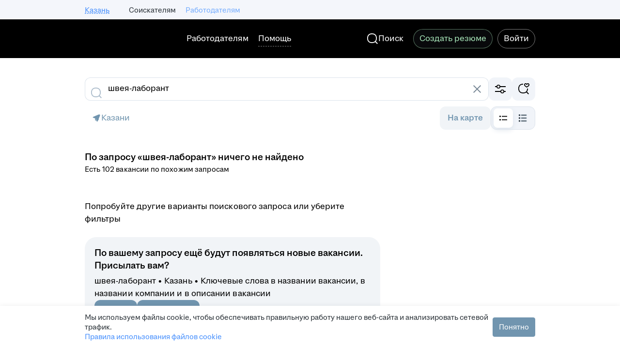

--- FILE ---
content_type: application/javascript; charset=utf-8
request_url: https://zarplata.ru/static/build/5209.7e7da1a8f68f449b.js
body_size: 13486
content:
!function(){try{var e="undefined"!=typeof window?window:"undefined"!=typeof global?global:"undefined"!=typeof self?self:{},a=(new e.Error).stack;a&&(e._sentryDebugIds=e._sentryDebugIds||{},e._sentryDebugIds[a]="9fec9ab2-e52f-4612-b0f3-19352bf307b5",e._sentryDebugIdIdentifier="sentry-dbid-9fec9ab2-e52f-4612-b0f3-19352bf307b5")}catch(e){}}();var _sentryModuleMetadataGlobal="undefined"!=typeof window?window:"undefined"!=typeof global?global:"undefined"!=typeof self?self:{};_sentryModuleMetadataGlobal._sentryModuleMetadata=_sentryModuleMetadataGlobal._sentryModuleMetadata||{},_sentryModuleMetadataGlobal._sentryModuleMetadata[(new _sentryModuleMetadataGlobal.Error).stack]=Object.assign({},_sentryModuleMetadataGlobal._sentryModuleMetadata[(new _sentryModuleMetadataGlobal.Error).stack],{"_sentryBundlerPluginAppKey:sentry-js-hh-filter-key":!0});var _global="undefined"!=typeof window?window:"undefined"!=typeof global?global:"undefined"!=typeof self?self:{};_global.SENTRY_RELEASE={id:"ba774f46015786435c4b97986823364c32fa11a2"},(globalThis.__xhh_LOADABLE_LOADED_CHUNKS__=globalThis.__xhh_LOADABLE_LOADED_CHUNKS__||[]).push([["5209"],{188358:function(e,a,t){t.d(a,{_:()=>l});var r=t(516319),o=t(723112),i=t(207140);const l=({area:e,inputValue:a})=>(0,r.useMemo)((()=>(0,i.I1)(i.qu.Auto,`districts_${e}`,o.Z,i.iQ,{inputValue:a,minCharsCount:2})),[e,a])},497763:function(e,a,t){t.d(a,{a:()=>s});var r=t(516319),o=t(594948),i=t(207140);const l=e=>e?e.map((e=>({type:"cells",items:[{data:e,value:e.text}]}))):[],s=({area:e,inputValue:a})=>{const t=(0,o.v)((e=>e.langs[0]));return(0,r.useMemo)((()=>(0,i.I1)(i.qu.Auto,`metro_${t}_${e}`,l,i.iQ,{inputValue:a,minCharsCount:2})),[e,a,t])}},417914:function(e,a,t){t.d(a,{M:()=>S});var r=t(516319),o=t(941545),i=t(599998),l=t(81364);const s="interval.years.0",n="interval.years.1",d="interval.years.2",c="interval.years.2",u="interval.months.0",m="interval.months.1",p="interval.months.2",h="interval.months.2",y="lang.day.1",v="lang.day.2",g="lang.day.5",x="lang.day.5",C=(e,a)=>a?e.substring(0,3):e,f=({years:e=0,months:a=0,days:t=0,isShort:i=!1,trls:f})=>(0,l.jsxs)(r.Fragment,{children:[e>0&&(0,l.jsx)(o.q,{many:f[d],some:f[n],one:f[s],zero:f[c],value:e}),a>0&&(0,l.jsx)(o.q,{many:C(f[p],i),some:C(f[m],i),one:C(f[u],i),zero:C(f[h],i),value:a,formatValue:a=>`${e?" ":""}${a}`}),t>0&&(0,l.jsx)(o.q,{many:f[g],some:f[v],one:f[y],zero:f[x],value:t,formatValue:t=>`${e||a?" ":""}${t}`})]});f.displayName="components/Conversion/DateInterval/DateIntervalComponent";const S=(0,i.x)(f)},953257:function(e,a,t){t.d(a,{w:()=>s});var r=t(599998),o=t(81364);const i={1:"month.1",2:"month.2",3:"month.3",4:"month.4",5:"month.5",6:"month.6",7:"month.7",8:"month.8",9:"month.9",10:"month.10",11:"month.11",12:"month.12"},l=({month:e,trls:a,isShort:t})=>{if(!(e=>e in i)(e))return null;const r=a[i[e]];return(0,o.jsx)(o.Fragment,{children:t?r.substring(0,3):r})};l.displayName="components/HumanDate/MonthName/MonthNameComponent";const s=(0,r.x)(l)},609581:function(e,a,t){t.d(a,{Z:()=>qr});var r=t(516319),o=t(417129),i=t(311491),l=t(730989),s=t(491606),n=t(66063),d=t(659515),c=t(193842),u=t(594948),m=t(519261),p=t(255717),h=t(268155),y=t(36074),v=t(118450),g=t(867541),x=t(122060),C=t(454386),f=t(471050),S=t(432862),b=t(105160),A=t(922366),j=t(674070),_=t(599998),D=t(81364);const k="resumeAdditionalDataCollector.save",w="resumeAdditionalDataCollector.back",M=({trls:e,children:a,isVisible:t,isSaving:r,isBackButtonEnabled:o,titleTrl:i,subtitleTrl:l,headerImageUrl:s,onClose:n,onSave:d,onGoBack:c,progressBarProps:u})=>{const{isMobile:m}=(0,y.G)(),p=(0,D.jsx)(v.z,{mode:"primary",style:"accent",onClick:d,loading:r,"data-qa":"additional-data-collector__popup-save",children:e[k]}),h=(0,D.jsx)(v.z,{mode:"secondary",style:"accent",onClick:c,disabled:r,"data-qa":"additional-data-collector__popup-back",children:e[w]}),_=m?{type:"vertical",primaryActions:p}:{type:"auto",primaryActions:p,showProgress:u?(0,D.jsx)(g.k,{...u}):void 0,secondaryActions:o?h:void 0},M=(0,D.jsx)(x.o,{..._}),E=(0,D.jsx)("span",{"data-qa":"additional-data-collector__popup-title",children:i});return m?(0,D.jsx)(C.R,{visible:t,onClose:n,height:"full-screen",header:(0,D.jsx)(f.v,{title:E,subtitle:l,left:u?(0,D.jsx)(j.ee,{onClick:c,disabled:!o}):void 0,right:(0,D.jsx)(j.Cs7,{onClick:n,"data-qa":"additional-data-collector__popup-close"}),progress:u,size:"large"}),footer:M,children:a}):(0,D.jsxs)(S.u,{visible:t,onClose:n,title:E,titleDescription:l?(0,D.jsx)(b.x,{typography:"paragraph-2-regular",style:s?"contrast":"secondary",children:l}):void 0,headerImageUrl:s,actions:(0,D.jsx)(j.Cs7,{initialColor:s?"contrast":"secondary",onClick:n,"data-qa":"additional-data-collector__popup-close"}),footer:M,children:[a,(0,D.jsx)(A.X,{default:24})]})};M.displayName="ResumeAdditionalDataCollector/Popup/index/PopupComponent";const E=(0,_.x)(M);var I=t(580356);const R="resumeAdditionalDataCollector.savingAlert.title",T="resumeAdditionalDataCollector.savingAlert.save",q="resumeAdditionalDataCollector.savingAlert.close",N=({trls:e,isVisible:a,closeAlert:t,closeDataCollector:r,saveDataCollector:o})=>(0,D.jsx)(I.bZ,{visible:a,title:e[R],icon:(0,D.jsx)(j.uvJ,{}),layout:"vertical",onClose:t,buttons:(0,D.jsxs)(D.Fragment,{children:[(0,D.jsx)(v.z,{mode:"primary",style:"accent",onClick:o,"data-qa":"additional-data-collector__alert-save",children:e[T]}),(0,D.jsx)(v.z,{mode:"secondary",style:"accent",onClick:r,"data-qa":"additional-data-collector__alert-close",children:e[q]})]})});N.displayName="ResumeAdditionalDataCollector/SavingAlert/index/SavingAlertComponent";const L=(0,_.x)(N);var W=t(763370),P=t.n(W),F=t(225711),V=t.n(F),z=t(256421),O=t.n(z),B=t(204508),H=t.n(B),Z=t(206606),U=t.n(Z),Q=t(206356),G=t.n(Q),X=t(637441),K=t.n(X),$=t(229884),Y=t.n($),J=t(326744),ee=t(28537),ae=t(859716),te=t(668910),re=t.n(te),oe=t(750128),ie=t(640569),le=t(891368);const se="additionalDataCollector.achievements.textArea.placeholder",ne="additionalDataCollector.achievements.textArea.heading",de=({trls:e})=>{const a=(0,o.useDispatch)(),{isMobile:t}=(0,y.G)(),{achievements:{textAreaValue:r},isSaving:i}=(0,u.v)((e=>e.resumeAdditionalData));return(0,D.jsxs)(oe.z,{default:12,children:[(0,D.jsx)(b.x,{typography:t?"subtitle-1-semibold":"custom-1-semibold",children:e[ne]}),(0,D.jsx)(le.K,{layout:"hug",value:r,onChange:e=>{a((0,m.F3)({textAreaValue:e.target.value}))},disabled:i,placeholder:e[se]})]})};de.displayName="ResumeAdditionalDataCollector/Achievements/AchievementsTextArea/AchievementsTextAreaComponent";const ce=(0,ie.Z)(de);var ue=t(626462),me=t(717620),pe=t(842953);const he="additionalDataCollector.achievements.examples.heading",ye="additionalDataCollector.achievements.examples.append",ve=({trls:e})=>{const a=(0,o.useDispatch)(),{isMobile:t}=(0,y.G)(),{examples:r}=(0,u.v)((e=>e.resumeAdditionalData.achievements));return 0===r.length?null:(0,D.jsxs)("div",{children:[(0,D.jsx)(ue.b,{left:(0,D.jsx)(j.hOU,{initialColor:"special"}),children:(0,D.jsx)(me.j,{typography:t?"subtitle-1-semibold":"custom-1-semibold",children:e[he]})},"heading"),r.map(((t,o)=>(0,D.jsxs)(ue.b,{vertPadding:!0,showDivider:o<r.length-1,children:[(0,D.jsx)(me.j,{typography:"paragraph-2-regular",children:t}),(0,D.jsx)(A.X,{default:12}),(0,D.jsx)(me.j,{typography:"label-2-regular",children:(0,D.jsx)(pe.r,{iconLeft:(0,D.jsx)(j.M9k,{}),onClick:()=>{(e=>{a((0,m.Xt)({example:e}))})(t)},children:e[ye]})})]},t)))]})};ve.displayName="ResumeAdditionalDataCollector/Achievements/Examples/ExamplesComponent";const ge=(0,ie.Z)(ve);var xe=t(136361),Ce=t(417914),fe=t(953257),Se=t(449163),be=t(225098);const Ae=()=>{const{experience:e}=(0,u.v)((e=>e.resumeAdditionalData.achievements)),a=null==e?void 0:e[0],t=null==a?void 0:a.companyLogos,o=(0,r.useMemo)((()=>{if(!Array.isArray(null==t?void 0:t.logo))return;const e=t.logo.find((e=>e.type===be.EI.Medium));return null==e?void 0:e.url}),[t]);if(!a)return{position:"",companyName:"",companyLogoUrl:void 0,startDate:null,endDate:null};const{position:i,companyName:l,startDate:s,endDate:n}=a;return{position:i,companyName:l,companyLogoUrl:o,startDate:s,endDate:n}},je="additionalDataCollector.achievements.preview.now",_e=({trls:e})=>{const{startDate:a,endDate:t}=Ae(),{splitStart:o,splitEnd:i,totalExperience:l}=(0,r.useMemo)((()=>{const e=(0,Se.S)(a),r=t?(0,Se.S)(t):null,o=new Date,i=12*o.getFullYear()+o.getMonth()+1,l=(r?12*r.year+r.month:i)-(e?12*e.year+e.month:i)+1;return{splitStart:e,splitEnd:r,totalExperience:{months:l%12,years:Math.floor(l/12)}}}),[a,t]);return o?(0,D.jsxs)("span",{children:[(0,D.jsx)(fe.w,{month:o.month}),` ${o.year}`," — ",i?(0,D.jsxs)(D.Fragment,{children:[(0,D.jsx)(fe.w,{month:i.month}),` ${i.year}`]}):e[je]," (",(0,D.jsx)(Ce.M,{years:l.years,months:l.months}),")"]}):null};_e.displayName="ResumeAdditionalDataCollector/Achievements/ExperienceDateInterval/ExperienceDateIntervalComponent";const De=(0,ie.Z)(_e),ke=()=>{const e=(0,o.useDispatch)(),{position:a,companyName:t}=Ae(),r=(0,D.jsxs)(D.Fragment,{children:[a," · ",t," · ",(0,D.jsx)(De,{})]});return(0,D.jsx)(xe.Z,{padding:16,borderRadius:12,borderWidth:"default",stretched:!0,onClick:()=>{e((0,m.e7)())},children:(0,D.jsx)(ue.b,{right:(0,D.jsx)(j.qYF,{initialColor:"secondary"}),children:(0,D.jsx)(me.j,{typography:"label-3-regular",children:r})})})};ke.displayName="ResumeAdditionalDataCollector/Achievements/Preview/Preview";var we=t(301023);const Me="text-content--ZAKO6smLJzIloLKA",Ee="additionalDataCollector.achievements.preview.title",Ie="additionalDataCollector.achievements.preview.heading",Re="additionalDataCollector.achievements.preview.close",Te=({trls:e})=>{const a=(0,o.useDispatch)(),{isMobile:t}=(0,y.G)(),{isPreviewPopupVisible:r,textAreaValue:i}=(0,u.v)((e=>e.resumeAdditionalData.achievements)),{position:l,companyName:s,companyLogoUrl:n}=Ae(),d=()=>{a((0,m.h)())},c=(0,D.jsx)(v.z,{mode:"secondary",style:"neutral",onClick:d,stretched:!0,children:e[Re]}),p=e[Ee],h=(0,D.jsxs)("div",{children:[(0,D.jsx)(xe.Z,{padding:16,borderRadius:16,style:"secondary",stretched:!0,children:(0,D.jsxs)(ue.b,{align:"top",left:(0,D.jsx)(we.q,{mode:"image",image:n,placeholder:"city",size:40,shapeCircle:!0,"aria-label":s}),children:[(0,D.jsx)(me.j,{type:"title",typography:"subtitle-1-semibold",children:l}),(0,D.jsx)(me.j,{type:"subtitle",children:s}),(0,D.jsx)(me.j,{type:"description",children:(0,D.jsx)(De,{})})]})}),(0,D.jsx)(A.X,{default:16}),(0,D.jsx)(b.x,{style:"secondary",typography:"label-2-regular",children:e[Ie]}),(0,D.jsx)(A.X,{default:8}),(0,D.jsx)("div",{className:Me,children:(0,D.jsx)(b.x,{children:i})})]}),g=(0,D.jsx)(x.o,{type:"vertical",primaryActions:c});return t?(0,D.jsx)(C.R,{visible:r,onClose:d,height:"content",header:(0,D.jsx)(f.v,{title:p,showDivider:"always"}),footer:g,children:h}):(0,D.jsxs)(S.u,{visible:r,onClose:d,title:p,titleSize:"medium",footer:g,children:[h,(0,D.jsx)(A.X,{default:24})]})};Te.displayName="ResumeAdditionalDataCollector/Achievements/PreviewPopup/PreviewPopupComponent";const qe=(0,ie.Z)(Te),Ne=()=>{const{vacancyId:e,resumeHash:a,steps:t,currentStepIndex:o}=(0,u.v)((e=>e.resumeAdditionalData)),i=t.length;return(0,r.useEffect)((()=>{re()({hhtmSource:"resume_achievements_data_request",vacancyId:e,resumeId:a,stepsCount:i,currentStep:o+1})}),[e,a,i,o]),(0,D.jsxs)(oe.z,{default:20,gteM:24,children:[(0,D.jsx)(ke,{}),(0,D.jsx)(ce,{}),(0,D.jsx)(ge,{}),(0,D.jsx)(qe,{})]})};Ne.displayName="ResumeAdditionalDataCollector/Achievements/index/Achievements";var Le=t(234811),We=t.n(Le),Pe=t(439624);var Fe=t(838244),Ve=t(667377),ze=t(189480),Oe=t(147271);const Be="driver-licenses-wrapper--el3jG5GetZEbRCHG",He="has-vehicle-wrapper--KENGJr8RoVIEU1Rp",Ze="resumeAdditionalDataCollector.driverLicenseType",Ue="resumeAdditionalDataCollector.hasVehicle",Qe={[ze.qC.A]:"driverLicenseTypes.A",[ze.qC.B]:"driverLicenseTypes.B",[ze.qC.C]:"driverLicenseTypes.C",[ze.qC.D]:"driverLicenseTypes.D",[ze.qC.E]:"driverLicenseTypes.E",[ze.qC.BE]:"driverLicenseTypes.BE",[ze.qC.CE]:"driverLicenseTypes.CE",[ze.qC.DE]:"driverLicenseTypes.DE",[ze.qC.TM]:"driverLicenseTypes.TM",[ze.qC.TB]:"driverLicenseTypes.TB"},Ge=({trls:e})=>{const a=(0,o.useDispatch)(),{vacancyId:t,resumeHash:i,hasVehicle:l,driverLicenses:s,isSaving:n,steps:d,currentStepIndex:c}=(0,u.v)((e=>e.resumeAdditionalData)),p=d.length;return(0,r.useEffect)((()=>{re()({hhtmSource:"driver_data_request",vacancyId:t,resumeId:i,stepsCount:p,currentStep:c+1})}),[t,i,p,c]),(0,D.jsxs)(oe.z,{default:24,children:[(0,D.jsx)("div",{className:He,children:(0,D.jsx)(Fe.g,{flexible:!0,disabled:n,checked:l,"aria-label":e[Ue],borderRadius:12,name:"hasVehicle",padding:16,type:"checkbox",readOnly:!0,onClick:()=>{a((0,m.wq)())},children:(0,D.jsx)(ue.b,{right:(0,D.jsx)(Ve.X,{disabled:n,checked:l,readOnly:!0,"data-qa":"additional-data-collector__has-vehicle-checkbox"}),children:(0,D.jsx)(me.j,{"data-qa":"additional-data-collector__has-vehicle-checkbox-text",children:e[Ue]})})})}),(0,D.jsxs)(oe.z,{default:12,children:[(0,D.jsx)(b.x,{style:"secondary",children:e[Ze]}),(0,D.jsx)("div",{className:Be,children:Oe.Ey.map((t=>{var r;const o=e[Qe[t]],i=null!==(r=s[t])&&void 0!==r&&r;return(0,D.jsx)(Fe.g,{flexible:!0,disabled:n,checked:i,"aria-label":o,borderRadius:12,name:t,padding:16,type:"checkbox",readOnly:!0,onClick:()=>{return e=t,void a((0,m.sb)({driverLicense:e}));var e},children:(0,D.jsx)(ue.b,{right:(0,D.jsx)(Ve.X,{disabled:n,checked:i,readOnly:!0,"data-qa":"additional-data-collector__driver-license-type-checkbox"}),children:(0,D.jsx)(me.j,{"data-qa":"additional-data-collector__driver-license-type-checkbox-text",children:o})})},t)}))})]})]})};Ge.displayName="ResumeAdditionalDataCollector/DriverLicense/index/DriverLicenseComponent";const Xe=(0,_.x)(Ge);var Ke=t(488581),$e=t.n(Ke);function Ye(e){return Object.entries(e).reduce(((e,[a,t])=>(t&&e.push(a),e)),[])}const Je=async(e,a)=>await p._i.post("/shards/applicant/profile/update",e,{signal:a});var ea=t(997543),aa=t(257068),ta=t(872274),ra=t(534058);const oa=async({resumeHash:e,workSchedules:a,hhtmSource:t,abortSignal:r})=>{const o=(e=>{const a=[];for(const[t,r]of Object.entries(e))r&&a.push({string:t});return a})(a);if(0===o.length)return;const i={workSchedule:o};await Pe.r.update(e,t,i,r),We()()},ia={full_day:"resume.editor.workSchedule.full_day",shift:"resume.editor.workSchedule.shift",flexible:"resume.editor.workSchedule.flexible",remote:"resume.editor.workSchedule.remote",fly_in_fly_out:"resume.editor.workSchedule.fly_in_fly_out"},la="resumeAdditionalDataCollector.attemptToUncheckAllWorkSchedules",sa=({trls:e})=>{const{isMobile:a}=(0,y.G)(),t=(0,o.useDispatch)(),i=(0,r.useRef)(null),{vacancyId:l,resumeHash:s,workSchedules:n,isAttemptToUncheckAllWorkSchedules:d,steps:c,currentStepIndex:p,isSaving:h}=(0,u.v)((e=>e.resumeAdditionalData)),v=c.length,g=Object.keys(n).length>0,x=h||!g;return(0,r.useEffect)((()=>{(async()=>{if(s&&!g)try{var e;null===(e=i.current)||void 0===e||e.abort();const a=new AbortController;i.current=a;const r=await(async({resumeHash:e,abortSignal:a})=>{const t=await Pe.r.get(e,a);if(!(0,ra.d)(t))return{};const r=t.resume.workSchedule,o={};for(const{string:e}of r)o[e]=!0;return o})({resumeHash:s,abortSignal:a.signal});t((0,m.bj)({workSchedules:r}))}catch(e){t((0,ta.c0)("error-api")),console.error(e)}})()}),[s,g,t]),(0,r.useEffect)((()=>{re()({hhtmSource:"work_schedule_data_request",vacancyId:l,resumeId:s,stepsCount:v,currentStep:p+1})}),[l,s,v,p]),(0,r.useEffect)((()=>()=>{var e;null===(e=i.current)||void 0===e||e.abort()}),[]),(0,D.jsxs)(D.Fragment,{children:[(0,D.jsx)(oe.z,{default:12,children:aa.SR.map((r=>{var o;const i=e[ia[r]],l=null!==(o=n[r])&&void 0!==o&&o,s=(0,D.jsx)(Ve.X,{disabled:x,checked:l,readOnly:!0,"data-qa":"additional-data-collector__fifo-checkbox"});return(0,D.jsx)(Fe.g,{flexible:!0,disabled:x,checked:l,"aria-label":i,borderRadius:12,name:r,padding:16,type:"checkbox",readOnly:!0,onClick:()=>{return e=r,void t((0,m.Rg)({workSchedule:e}));var e},children:(0,D.jsx)(ue.b,{right:a?s:void 0,left:a?void 0:s,children:(0,D.jsx)(me.j,{"data-qa":"additional-data-collector__fifo-checkbox-text",children:i})})},r)}))}),d&&(0,D.jsx)(ea.A,{showClose:!0,addon:(0,D.jsx)(j.L1_,{initialColor:"negative"}),onClose:()=>{t((0,m.jE)())},children:e[la]})]})};sa.displayName="ResumeAdditionalDataCollector/Fifo/index/FifoComponent";const na=(0,_.x)(sa);var da=t(97480),ca=t(706444),ua=t.n(ca),ma=t(68403),pa=t(408323),ha=t(806683);const ya="resumeAdditionalDataCollector.photo.upload.title",va="resumeAdditionalDataCollector.photo.upload.titleMobile",ga="resumeAdditionalDataCollector.photo.upload.subTitle",xa="resumeAdditionalDataCollector.photo.upload.select",Ca="resumeAdditionalDataCollector.photo.upload.replace",fa={default:"rb.edit.photo.uploaderror",network:"rb.edit.photo.networkError",limit_reached:"gallery.limitReached",image_too_large:"gallery.imageTooLarge",too_many_images:"resume.editor.photo.upload.error.tooManyImages",file_without_extension:"rb.edit.photo.noExtension"},Sa={"image/*":[".png",".jpeg",".jpg"]},ba=({trls:e})=>{const a=(0,o.useDispatch)(),{vacancyId:t,resumeHash:i,photoId:l,photoLoadedFiles:s,steps:n,currentStepIndex:d}=(0,u.v)((e=>e.resumeAdditionalData)),c=n.length,p=(0,D.jsx)(v.z,{mode:"secondary",size:"small",style:"accent",onClick:()=>ua()({vacancyId:t,resumeId:i}),"data-qa":"additional-data-collector__photo-select",children:e[xa]}),h=(0,D.jsx)(v.z,{mode:"secondary",size:"small",style:"accent","data-qa":"additional-data-collector__photo-replace",children:e[Ca]}),y=(0,D.jsx)(v.z,{mode:"secondary",size:"small",style:"accent",icon:(0,D.jsx)(j.weN,{}),"data-qa":"additional-data-collector__photo-delete"});(0,r.useEffect)((()=>{re()({hhtmSource:"photo_data_request",vacancyId:t,resumeId:i,stepsCount:c,currentStep:d+1})}),[t,i,c,d]);const g=(0,D.jsx)("span",{"data-qa":"additional-data-collector__photo-instruction",children:e[ya]});return(0,D.jsx)(pa.g,{size:"medium",accept:Sa,files:s,trls:{title:g,titleMobile:e[va],subTitle:e[ga]},renderFileInfo:a=>{const{error:t}=a;if(t)return Object.hasOwn(fa,t)?e[fa[t]]:e[fa.default]},selectFileButton:p,deleteFileButton:y,replaceImageButton:h,onFileDelete:async()=>{try{l&&await ha.g.remove(l),a((0,m.Iy)())}catch(e){console.error(e)}},onDropAccepted:async e=>{const r=e[0];a((0,m.he)({photoLoadedFiles:[{...r,loading:!0}]}));try{const e=(await ha.g.upload("RESUME_PHOTO",r.data)).data.id;(0,ma.uploadedPhotoElementShownRaw)({vacancyId:t,resumeId:i}),a([(0,m.tV)({photoId:e}),(0,m.he)({photoLoadedFiles:[{...r,loading:!1}]})])}catch(e){const o=e,l=o.response?o.response.data.message:"network",s=new File(["error"],r.data.name);(0,da.photoUploadErrorElementShownRaw)({vacancyId:t,resumeId:i}),a((0,m.he)({photoLoadedFiles:[{data:s,error:l,loading:!1}]}))}}})};ba.displayName="ResumeAdditionalDataCollector/Photo/index/PhotoComponent";const Aa=(0,_.x)(ba);var ja=t(707009),_a=t(372331),Da=t(248953),ka=t(570633);const wa="additionalDataCollector.preferredWorkArea.area.label",Ma="additionalDataCollector.preferredWorkArea.area.placeholder",Ea="additionalDataCollector.preferredWorkArea.area.headerTitle",Ia=({trls:e})=>{var a;const t=(0,o.useDispatch)(),{isSaving:i,preferredWorkArea:{area:l}}=(0,u.v)((e=>e.resumeAdditionalData)),[s,n]=(0,r.useState)(null!==(a=null==l?void 0:l.name)&&void 0!==a?a:"");(0,r.useEffect)((()=>{var e;n(null!==(e=null==l?void 0:l.name)&&void 0!==e?e:"")}),[null==l?void 0:l.name]);const d=(0,ka.C)({allowRegions:!0,inputValue:s});return(0,D.jsxs)(oe.z,{default:12,children:[(0,D.jsx)(ja.l,{children:e[wa]}),(0,D.jsx)(Da.Z,{inputValue:s,onChange:(e,a,r)=>{let o=null;a&&r&&(o={id:Number(r.id),name:r.text}),t((0,m.CC)({area:o}))},onSelectValidator:(e,a)=>!(null==a||!a.id),dataProvider:d,input:{component:_a.I,props:{disabled:i,placeholder:e[Ma],clearable:!0,autoComplete:"off",onChange:n,"data-qa":"additional-data-collector__preferred-work-area-input"}},headerTitle:e[Ea]})]})};Ia.displayName="PreferredWorkArea/Area/index/AreaComponent";const Ra=(0,ie.Z)(Ia);var Ta=t(566456),qa=t(261410),Na=t(188358),La=t(116279);const Wa="additionalDataCollector.preferredWorkArea.districts.label",Pa="additionalDataCollector.preferredWorkArea.districts.placeholder",Fa="additionalDataCollector.preferredWorkArea.districts.headerTitle",Va="additionalDataCollector.preferredWorkArea.districts.notExist",za="additionalDataCollector.preferredWorkArea.districts.max",Oa=({trls:e})=>{var a;const t=(0,o.useDispatch)(),{preferredWorkArea:{area:i,districts:l},isSaving:s}=(0,u.v)((e=>e.resumeAdditionalData)),n=(e=>{const[a,t]=(0,r.useState)(!1);return(0,r.useEffect)((()=>{const a=new AbortController;return e?p._i.get("/shards/have_area_districts",{params:{area:String(e),filterMicro:!0},signal:a.signal}).then((e=>{t(e.result)})).catch((e=>{p._i.isCancel(e)||t(!1)})):t(!1),()=>{a.abort()}}),[e]),a})(null==i?void 0:i.id),d=!!i&&!n,c=l.length>=La.iC,h=s||c||!n,[y,v]=(0,r.useState)(""),g=(0,Na._)({area:`${null!==(a=null==i?void 0:i.id)&&void 0!==a?a:""}`,inputValue:y});let x;return d?x=e[Va]:c&&(x=(0,ae.WU)(e[za],{"{0}":La.iC})),(0,D.jsxs)(oe.z,{default:12,children:[(0,D.jsx)(ja.l,{children:e[Wa]}),l.length>0?(0,D.jsx)(Ta.T,{children:l.map((e=>(0,D.jsx)(qa.X,{disabled:s,Element:"button",onDelete:()=>{return a=e.id,void t((0,m.ZQ)({districtId:a}));var a},"data-qa":"additional-data-collector__preferred-work-area-district-chip",children:e.name},e.id)))}):null,(0,D.jsx)(Da.Z,{inputValue:y,onChange:(e,a,r)=>{a&&null!=r&&r.id&&(v(""),t((0,m.WN)({district:{id:Number(r.id),name:r.text}})))},onSelectValidator:(e,a)=>!(null==a||!a.id),dataProvider:g,input:{component:_a.I,props:{description:x,disabled:h,placeholder:e[Pa],clearable:!0,autoComplete:"off",onChange:v,"data-qa":"additional-data-collector__preferred-work-area-district-input"}},headerTitle:e[Fa]})]})};Oa.displayName="PreferredWorkArea/Districts/index/DistrictsComponent";const Ba=(0,ie.Z)(Oa);var Ha=t(497763);const Za=({color:e="#ffffff"})=>(0,D.jsx)("svg",{width:"24",height:"24",viewBox:"0 0 24 24",fill:"none",xmlns:"http://www.w3.org/2000/svg",children:(0,D.jsx)("rect",{x:"9",y:"4",width:"6",height:"16",rx:"3",fill:e})});Za.displayName="PreferredWorkArea/MetroLineIcon/index/MetroLineIcon";const Ua="icon--hCOEEwiN8ZU7EzEh",Qa=({color:e="#ffffff"})=>(0,D.jsx)("span",{className:Ua,style:{backgroundColor:e}});Qa.displayName="PreferredWorkArea/MetroStationIcon/index/MetroStationIcon";const Ga="additionalDataCollector.preferredWorkArea.metro.label",Xa="additionalDataCollector.preferredWorkArea.metro.placeholder",Ka="additionalDataCollector.preferredWorkArea.metro.headerTitle",$a="additionalDataCollector.preferredWorkArea.metro.notExist",Ya="additionalDataCollector.preferredWorkArea.metro.maxAll",Ja="additionalDataCollector.preferredWorkArea.metro.maxLines",et="additionalDataCollector.preferredWorkArea.metro.maxStations",at=({trls:e})=>{var a;const t=(0,o.useDispatch)(),{preferredWorkArea:{area:i,metroLines:l,metroStations:s},isSaving:n}=(0,u.v)((e=>e.resumeAdditionalData)),d=(e=>{const{metroCities:a}=(0,u.v)((e=>e.resumeAdditionalData)),t=(0,r.useMemo)((()=>new Set(a)),[a]);return!!e&&t.has(e)})(null==i?void 0:i.id),c=!!i&&!d,p=l.length>=La.DE,h=s.length>=La.V5,y=p&&h,v=n||y||!d,[g,x]=(0,r.useState)(""),C=(0,Ha.a)({area:`${null!==(a=null==i?void 0:i.id)&&void 0!==a?a:""}`,inputValue:g}),f=(0,r.useMemo)((()=>[...s.map((e=>({...e,isLine:!1}))),...l.map((e=>({...e,isLine:!0})))]),[l,s]);let S;return c?S=e[$a]:y?S=e[Ya]:p?S=(0,ae.WU)(e[Ja],{"{0}":La.DE}):h&&(S=(0,ae.WU)(e[et],{"{0}":La.V5})),(0,D.jsxs)(oe.z,{default:12,children:[(0,D.jsx)(ja.l,{children:e[Ga]}),f.length>0?(0,D.jsx)(Ta.T,{children:f.map((e=>(0,D.jsx)(qa.X,{addon:e.isLine?(0,D.jsx)(Za,{color:e.color}):(0,D.jsx)(Qa,{color:e.color}),disabled:n,Element:"button",onDelete:()=>{return a=e.id,r=e.isLine,void t((0,m.XD)({metroId:a,isLine:r}));var a,r},"data-qa":"additional-data-collector__preferred-work-area-metro-chip",children:e.name},`${e.isLine?"line":"station"}.${e.id}`)))}):null,(0,D.jsx)(Da.Z,{inputValue:g,onChange:(e,a,r)=>{a&&null!=r&&r.id&&(x(""),t((0,m.uP)({metroItem:r})))},onSelectValidator:(e,a)=>!(null==a||!a.id),dataProvider:C,headerTitle:e[Ka],input:{component:_a.I,props:{description:S,disabled:v,placeholder:e[Xa],clearable:!0,autoComplete:"off",onChange:x,"data-qa":"additional-data-collector__preferred-work-area-metro-input"}},renderItem:({data:e,item:a,isMobile:t})=>{if(!e)return null;if("cells"===a.type){const a=e.line?(0,D.jsx)(Qa,{color:e.color}):(0,D.jsx)(Za,{color:e.color});return(0,D.jsx)(ue.b,{horPadding:t,vertPadding:t,left:a,children:(0,D.jsx)(me.j,{children:e.text})})}return null}})]})};at.displayName="PreferredWorkArea/Metro/index/MetroComponent";const tt=(0,ie.Z)(at),rt=()=>{const{vacancyId:e,resumeHash:a,steps:t,currentStepIndex:o}=(0,u.v)((e=>e.resumeAdditionalData)),i=t.length;return(0,r.useEffect)((()=>{re()({hhtmSource:"preferred_work_area_data_request",vacancyId:e,resumeId:a,stepsCount:i,currentStep:o+1})}),[e,a,i,o]),(0,D.jsxs)(oe.z,{default:24,children:[(0,D.jsx)(Ra,{}),(0,D.jsx)(Ba,{}),(0,D.jsx)(tt,{})]})};rt.displayName="ResumeAdditionalDataCollector/PreferredWorkArea/index/PreferredWorkArea";const ot="region-items--HSo5rL6pNdQE5nJu",it="region-item-wrapper--WwzHJXk6gBMUqzmf",lt={title:"resumeAdditionalDataCollector.region.alert.title",action:"resumeAdditionalDataCollector.region.alert.action"},st={[aa.CQ.VacancyRegion]:"resumeAdditionalDataCollector.region.option.vacancyRegion",[aa.CQ.AnyRegion]:"resumeAdditionalDataCollector.region.option.anyRegion",[aa.CQ.NoneRegion]:"resumeAdditionalDataCollector.region.option.noneRegion"},nt={[aa.CQ.VacancyRegion]:"add_area",[aa.CQ.AnyRegion]:"all_areas",[aa.CQ.NoneRegion]:"reject_area"},dt={[aa.CQ.VacancyRegion]:"additional-data-collector__region-can-work-yes",[aa.CQ.AnyRegion]:"additional-data-collector__region-can-work-any-region",[aa.CQ.NoneRegion]:"additional-data-collector__region-cannot-work"},ct=({trls:e})=>{const a=(0,o.useDispatch)(),[t,i]=(0,r.useState)(!1),{vacancyId:l,resumeHash:s,regionOption:n,steps:d,currentStepIndex:c,isSaving:p}=(0,u.v)((e=>e.resumeAdditionalData)),{isMobile:h}=(0,y.G)(),g=d.length;(0,r.useEffect)((()=>{re()({hhtmSource:"area_mismatch_data_request",vacancyId:l,resumeId:s,stepsCount:g,currentStep:c+1})}),[l,s,g,c]);const x=()=>{i(!1)};return(0,D.jsxs)(D.Fragment,{children:[(0,D.jsx)("div",{className:ot,children:[aa.CQ.VacancyRegion,aa.CQ.AnyRegion,aa.CQ.NoneRegion].map((t=>(0,D.jsx)(Fe.g,{type:"radio",name:"region",value:t,checked:n===t,onChange:e=>{(e=>{a((0,m.jW)({regionOption:e})),e===aa.CQ.AnyRegion&&i(!0)})(e.target.value)},padding:24,paddingTop:16,paddingBottom:16,borderRadius:24,disabled:p,"data-qa":dt[t],flexible:!0,children:(0,D.jsx)("div",{className:it,children:(0,D.jsx)(b.x,{typography:h?"label-2-regular":"label-1-regular",children:e[st[t]]})})},t)))}),(0,D.jsx)(I.bZ,{icon:(0,D.jsx)(j.l5_,{}),iconStyle:"warning",title:e["resumeAdditionalDataCollector.region.alert.title"],layout:"vertical",buttons:(0,D.jsx)(v.z,{mode:"secondary",style:"neutral",onClick:x,children:e[lt.action]}),visible:t,onClose:x})]})};ct.displayName="ResumeAdditionalDataCollector/Region/index/RegionComponent";const ut=(0,ie.Z)(ct);var mt=t(735927),pt=t(591205),ht=t(935192),yt=t(339449),vt=t(482336),gt=t(811283);const xt="resumeAdditionalDataCollector.salary.placeholder",Ct=({trls:e})=>{const a=(0,o.useDispatch)(),t=(0,u.v)((e=>e.currencies)),i=(0,r.useMemo)((()=>t.list.filter((e=>e.site))),[t.list]),{vacancyId:l,resumeHash:s,salaryAmount:n,salaryCurrency:d,steps:c,currentStepIndex:p,isSaving:h}=(0,u.v)((e=>e.resumeAdditionalData)),y=c.length,v=null===d?"":(0,gt.i)({trls:e,value:d}),g=e=>{const t=e.target.value;a((0,m.u2)({currency:t}))};return(0,r.useEffect)((()=>{re()({hhtmSource:"salary_data_request",vacancyId:l,resumeId:s,stepsCount:y,currentStep:p+1})}),[l,s,y,p]),(0,D.jsxs)(oe.z,{default:12,children:[(0,D.jsx)(mt.Y,{size:"large",placeholder:e[xt],value:null===n?"":n.toString(),postfix:v,maxLength:8,allowNegative:!1,disabled:h,elevatePlaceholder:!0,clearable:!0,onChange:e=>{const t=parseInt(e||"0",10);a((0,m.oz)({amount:t}))},"data-qa":"additional-data-collector__salary-amount"}),(0,D.jsx)(pt.xR,{children:(0,D.jsx)(ht.q,{default:8,children:i.map((({code:a})=>(0,D.jsx)(yt.r,{children:(0,D.jsx)(vt.q,{type:"radio",name:"currency",value:a,checked:d===a,disabled:h,onChange:g,"data-qa":"additional-data-collector__salary-currency",children:(0,gt.i)({trls:e,value:a,fullLabel:!0,capitalizeFirstLetter:!0})})},a)))})})]})};Ct.displayName="ResumeAdditionalDataCollector/Salary/index/SalaryComponent";const ft=(0,ie.Z)(Ct);var St=t(20820),bt=t.n(St);const At="wrapper--Xx4UvQnG2_4MX5vB",jt="svg--f1lBIK7r7rMA1wLW",_t="progress-background--MH9VrEjKa8sFQMcg",Dt="progress50--lxbhagjNi_AyrYFc",kt="progress75--YS9Cly2RTkUgRlza",wt="progress100--HmDyMbi48IEYCrqx",Mt="progress-bar--EBZAKz7SEQcowJyE",Et=2*Math.PI*9,It=({percentage:e})=>{const a=Et*((100-e)/100);return(0,D.jsx)("div",{className:At,children:(0,D.jsxs)("svg",{width:24,height:24,viewBox:"0 0 24 24",xmlns:"http://www.w3.org/2000/svg",className:jt,children:[(0,D.jsx)("circle",{cx:12,cy:12,fill:"none",r:9,strokeWidth:3,className:bt()(_t,{[Dt]:50===e,[kt]:75===e,[wt]:100===e})}),(0,D.jsx)("circle",{cx:12,cy:12,fill:"none",r:9,strokeWidth:3,strokeDasharray:Et,strokeDashoffset:a,className:bt()(Mt,{[Dt]:50===e,[kt]:75===e,[wt]:100===e})})]})})};It.displayName="ResumeAdditionalDataCollector/CircularProgress/index/CircularProgress";const Rt={progress25:"additionalDataCollector.salaryMismatch.progress.25",progress50:"additionalDataCollector.salaryMismatch.progress.50",progress75:"additionalDataCollector.salaryMismatch.progress.75",progress100:"additionalDataCollector.salaryMismatch.progress.100"},Tt=[{min:1,max:60,key:"progress25",percentage:25},{min:60,max:120,key:"progress50",percentage:50},{min:120,max:180,key:"progress75",percentage:75},{min:180,max:Number.MAX_SAFE_INTEGER,key:"progress100",percentage:100}],qt=({trls:e})=>{const{isMobile:a}=(0,y.G)(),{message:t}=(0,u.v)((e=>e.resumeAdditionalData.salaryMismatch)),o=t.length,[i,l]=(0,r.useMemo)((()=>{for(const{min:a,max:t,key:r,percentage:i}of Tt)if(o>=a&&o<t)return[i,e[Rt[r]]];return[0,""]}),[o,e]);return(0,D.jsxs)(ht.q,{default:8,children:[(0,D.jsx)(It,{percentage:i}),(0,D.jsx)(b.x,{typography:a?"paragraph-3-regular":"paragraph-2-regular",children:l})]})};qt.displayName="ResumeAdditionalDataCollector/SalaryMismatch/MessageProgress/MessageProgressComponent";const Nt=(0,ie.Z)(qt);var Lt=t(261028),Wt=t(590863);const Pt="additionalDataCollector.salaryMismatch.editor.placeholder.desktop",Ft=({trls:e})=>{const a=(0,o.useDispatch)(),{salaryMismatch:{resumeSalaryAmount:t,resumeSalaryCurrency:i},isSaving:l}=(0,u.v)((e=>e.resumeAdditionalData)),s=(0,u.v)((e=>e.currencies)),n=(0,r.useMemo)((()=>{const a=s.list.filter((e=>e.site)).map((({code:a})=>({value:a,text:(0,gt.i)({trls:e,value:a})})));return(0,Lt.Bn)(a)}),[s.list,e]),d=(0,gt.i)({trls:e,value:i}),c={value:i,text:d};return(0,D.jsxs)(ht.q,{default:12,children:[(0,D.jsx)(mt.Y,{size:"large",placeholder:e[Pt],value:t.toString(),postfix:d,maxLength:8,allowNegative:!1,elevatePlaceholder:!0,clearable:!0,disabled:l,onChange:e=>{const t=parseInt(e||"0",10);a((0,m.eo)({amount:t}))}}),(0,D.jsx)(Wt.P,{type:"checkbox",name:"resumeSalaryCurrency",value:c,onChange:e=>{return t=e.value,void a((0,m.vQ)({currency:t}));var t},widthEqualToActivator:!1,dataProvider:n,loading:l,triggerProps:{size:"large"}})]})};Ft.displayName="ResumeAdditionalDataCollector/SalaryMismatch/SalaryEditorDesktop/SalaryEditorDesktopComponent";const Vt=(0,ie.Z)(Ft),zt="additionalDataCollector.salaryMismatch.editor.title",Ot="additionalDataCollector.salaryMismatch.editor.save",Bt="additionalDataCollector.salaryMismatch.editor.placeholder.mobile",Ht=({trls:e})=>{const a=(0,o.useDispatch)(),{resumeSalaryAmount:t,resumeSalaryCurrency:i,isSalaryEditorVisible:l}=(0,u.v)((e=>e.resumeAdditionalData.salaryMismatch)),s=(0,u.v)((e=>e.currencies)),n=(0,r.useMemo)((()=>s.list.filter((e=>e.site))),[s.list]),d=(0,gt.i)({trls:e,value:i}),c=()=>{a((0,m.nm)())},p=e=>{const t=e.target.value;a((0,m.vQ)({currency:t}))};return(0,D.jsx)(C.R,{visible:l,onClose:c,height:"content",header:(0,D.jsx)(f.v,{title:e[zt],right:(0,D.jsx)(j.Cs7,{onClick:c})}),footer:(0,D.jsx)(x.o,{type:"vertical",primaryActions:(0,D.jsx)(v.z,{mode:"primary",style:"accent",onClick:c,children:e[Ot]})}),children:(0,D.jsxs)(oe.z,{default:12,children:[(0,D.jsx)(mt.Y,{size:"large",placeholder:e[Bt],value:t.toString(),postfix:d,maxLength:8,allowNegative:!1,elevatePlaceholder:!0,clearable:!0,onChange:e=>{const t=parseInt(e||"0",10);a((0,m.eo)({amount:t}))}}),(0,D.jsx)(pt.xR,{children:(0,D.jsx)(ht.q,{default:8,children:n.map((({code:a})=>(0,D.jsx)(yt.r,{children:(0,D.jsx)(vt.q,{type:"radio",name:"currency",value:a,checked:i===a,onChange:p,children:(0,gt.i)({trls:e,value:a,fullLabel:!0,capitalizeFirstLetter:!0})})},a)))})})]})})};Ht.displayName="ResumeAdditionalDataCollector/SalaryMismatch/SalaryEditorMobile/SalaryEditorMobileComponent";const Zt=(0,ie.Z)(Ht);var Ut=t(720278);const Qt="additionalDataCollector.salaryMismatch.editor.trigger.edit",Gt="additionalDataCollector.salaryMismatch.editor.trigger.edited",Xt="additionalDataCollector.salaryMismatch.editor.trigger.empty",Kt=({trls:e})=>{const a=(0,o.useDispatch)(),{resumeSalaryAmount:t,resumeSalaryCurrency:i,isSalaryEdited:l}=(0,u.v)((e=>e.resumeAdditionalData.salaryMismatch)),s=(0,r.useMemo)((()=>t?l?(0,ae.WU)(e[Gt],{"{0}":(0,D.jsx)(Ut.Z,{currency:i,children:t})}):e[Qt]:e[Xt]),[t,i,l,e]);return(0,D.jsx)(pe.r,{Element:"button",onClick:()=>{a((0,m.XN)())},iconLeft:l?(0,D.jsx)(j.ql,{}):void 0,children:s})};Kt.displayName="ResumeAdditionalDataCollector/SalaryMismatch/SalaryEditorTrigger/SalaryEditorTriggerComponent";const $t=(0,ie.Z)(Kt),Yt={isMismatched:!1,isMatched:!1,isEmpty:!1},Jt=()=>{const{vacancySalaryCurrency:e,vacancySalaryAmount:a,resumeSalaryCurrency:t,resumeSalaryAmount:r}=(0,u.v)((e=>e.resumeAdditionalData.salaryMismatch));if(!r)return{...Yt,isEmpty:!0};return e===t&&a>=r?{...Yt,isMatched:!0}:{...Yt,isMismatched:!0}},er="additionalDataCollector.salaryMismatch.message.placeholder.mismatched",ar="additionalDataCollector.salaryMismatch.message.placeholder.matched",tr=({trls:e})=>{const a=(0,o.useDispatch)(),{isMobile:t}=(0,y.G)(),{vacancyId:i,resumeHash:l,steps:s,currentStepIndex:n,salaryMismatch:{message:d,isSalaryEditorVisible:c},isSaving:p}=(0,u.v)((e=>e.resumeAdditionalData)),h=s.length,{isMismatched:v}=Jt(),g=v&&!!d,x=c&&!t?(0,D.jsx)(Vt,{}):(0,D.jsx)($t,{});return(0,r.useEffect)((()=>{re()({hhtmSource:"salary_mismatch_letter_request",vacancyId:i,resumeId:l,stepsCount:h,currentStep:n+1})}),[i,l,h,n]),(0,D.jsxs)(D.Fragment,{children:[x,(0,D.jsx)(A.X,{default:24}),(0,D.jsx)(le.K,{layout:"fill-both",placeholder:e[v?er:ar],value:d,onChange:e=>{a((0,m.Ai)({message:e.target.value}))},disabled:p}),g&&(0,D.jsxs)(D.Fragment,{children:[(0,D.jsx)(A.X,{default:12}),(0,D.jsx)(Nt,{})]}),t&&(0,D.jsx)(Zt,{})]})};tr.displayName="ResumeAdditionalDataCollector/SalaryMismatch/index/SalaryMismatchComponent";const rr=(0,ie.Z)(tr),or="additionalDataCollector.salaryMismatch.subtitle.mismatched",ir="additionalDataCollector.salaryMismatch.subtitle.matched",lr="additionalDataCollector.salaryMismatch.subtitle.empty",sr=({trls:e})=>{const{vacancySalaryAmount:a,vacancySalaryCurrency:t}=(0,u.v)((e=>e.resumeAdditionalData.salaryMismatch)),{isMismatched:r,isMatched:o,isEmpty:i}=Jt();return r?(0,ae.WU)(e[or],{"{0}":(0,D.jsx)(Ut.Z,{currency:t,children:a})}):o?e[ir]:i?e[lr]:null};sr.displayName="ResumeAdditionalDataCollector/SalaryMismatch/Subtitle/SubtitleComponent";const nr=(0,ie.Z)(sr),dr="additionalDataCollector.salaryMismatch.title.mismatched",cr="additionalDataCollector.salaryMismatch.title.matched",ur="additionalDataCollector.salaryMismatch.title.empty",mr=({trls:e})=>{const{resumeSalaryAmount:a,resumeSalaryCurrency:t}=(0,u.v)((e=>e.resumeAdditionalData.salaryMismatch)),{isMismatched:r,isMatched:o,isEmpty:i}=Jt();return r?(0,ae.WU)(e[dr],{"{0}":(0,D.jsx)(Ut.Z,{currency:t,children:a})}):o?e[cr]:i?e[ur]:null};mr.displayName="ResumeAdditionalDataCollector/SalaryMismatch/Title/TitleComponent";const pr=(0,ie.Z)(mr),hr=async({resumeHash:e,amount:a,chatId:t,message:r,currency:o,hhtmSource:i,abortSignal:l})=>{await Promise.allSettled([(async()=>{if(!a||!o)return;const t={salary:[{amount:a,currency:o}]};await Pe.r.update(e,i,t,l)})(),(async()=>{if(!t||!r)return;const e={chatId:t,message:r};await(async(e,a)=>await p._i.post("/shards/chat/send_message",e,{signal:a}))(e,l)})()]),We()()},yr=t.p+"static/images/photo__min_5fb44be1303a13d6.webp",vr="resumeAdditionalDataCollector.driverLicenseTitle",gr="resumeAdditionalDataCollector.driverLicenseSubtitle",xr="resumeAdditionalDataCollector.photoTitle",Cr="resumeAdditionalDataCollector.photoTitleDescription",fr="resumeAdditionalDataCollector.photoSelectedTitle",Sr="resumeAdditionalDataCollector.fifoTitle",br="resumeAdditionalDataCollector.fifoSubtitle",Ar="resumeAdditionalDataCollector.salaryTitle",jr="resumeAdditionalDataCollector.salarySubtitle",_r="additionalDataCollector.preferredWorkArea.title",Dr="additionalDataCollector.preferredWorkArea.subtitle",kr="additionalDataCollector.achievements.title",wr="additionalDataCollector.achievements.subtitle",Mr="resumeAdditionalDataCollector.region.title",Er="resumeAdditionalDataCollector.region.titleClarification",Ir="resumeAdditionalDataCollector.region.subtitle";function Rr(){const e=(0,u.v)((e=>e.trl)),a=(0,u.v)((e=>e.langs[0])),t=(0,J.Z)(void 0,e,a,!1),r=(0,ee.l)(yr),o=(0,u.v)((e=>e.analyticsParams.hhtmSource)),{resumeHash:i,vacancyId:l,shortVacancy:s,currentStep:n,currentStepIndex:d,steps:c,hasVehicle:m,driverLicenses:p,photoId:h,workSchedules:y,salaryAmount:v,salaryCurrency:g,preferredWorkArea:x,preferredWorkAreas:C,regionOption:f,salaryMismatch:S,achievements:b,chatId:A}=(0,u.v)((e=>e.resumeAdditionalData)),j=c.length;if("DRIVING_LICENSE"===n)return{stepComponent:(0,D.jsx)(Xe,{}),titleTrl:t[vr],subtitleTrl:t[gr],saveStep:async e=>{await(async({hasVehicle:e,driverLicenses:a,abortSignal:t})=>{const r={profile:{hasVehicle:e,driverLicenseTypes:Ye(a)}};await Je(r,t),$e()()})({hasVehicle:m,driverLicenses:p,abortSignal:e})},sendStepSavedAnalytics:e=>{V()({vacancyId:l,resumeId:i,hasVehicle:m,driver_license_types:Object.keys(p).filter((e=>p[e])).join(","),errors:e?"StepSavingError":void 0,hhtmSource:"driver_data_request"})}};if("PHOTO"===n||"PHOTO_WHITE"===n){const e=!h,a=e?r:void 0,s=e?t[Cr]:void 0;return{stepComponent:(0,D.jsx)(Aa,{}),titleTrl:h?t[fr]:t[xr],subtitleTrl:s,headerImage:a,saveStep:async e=>{await(async({resumeHash:e,photoId:a,hhtmSource:t,abortSignal:r})=>{if(!a)return;const o={photo:[{string:a}]};await Pe.r.update(e,t,o,r),We()()})({resumeHash:i,photoId:h,hhtmSource:o,abortSignal:e})},sendStepSavedAnalytics:e=>{O()({vacancyId:l,resumeId:i,isPhotoUploaded:Boolean(h),errors:e?"StepSavingError":void 0,hhtmSource:"photo_data_request"})}}}return"PREFERRED_WORK_AREAS"===n||"PREFERRED_WORK_AREAS_WHITE"===n?{stepComponent:(0,D.jsx)(rt,{}),titleTrl:t[_r],subtitleTrl:t[Dr],saveStep:async e=>{await(async({preferredWorkArea:e,abortSignal:a})=>{if(!e.area)return;const t={profile:{preferredWorkAllAreas:!1,preferredWorkAreas:[{area:e.area.id,districts:e.districts.map((e=>e.id)),metroLines:e.metroLines.map((e=>e.id)),metroStations:e.metroStations.map((e=>e.id))}]}};await Je(t,a),$e()()})({preferredWorkArea:x,abortSignal:e})},sendStepSavedAnalytics:e=>{var a,t;H()({vacancyId:`${l}`,resumeId:i,preferredWorkArea:`${null!==(a=null===(t=x.area)||void 0===t?void 0:t.id)&&void 0!==a?a:""}`,preferredWorkDistricts:x.districts.map((e=>e.id)).join(";"),preferredWorkMetroLines:x.metroLines.map((e=>e.id)).join(";"),preferredWorkMetroStations:x.metroStations.map((e=>e.id)).join(";"),stepsCount:j,currentStep:d+1,errors:e?"StepSavingError":void 0,hhtmSource:"preferred_work_area_data_request"})}}:"SALARY_WHITE"===n?{stepComponent:(0,D.jsx)(ft,{}),titleTrl:t[Ar],subtitleTrl:t[jr],saveStep:async e=>{await(async({resumeHash:e,amount:a,currency:t,hhtmSource:r,abortSignal:o})=>{if(!a||!t)return;const i={salary:[{amount:a,currency:t}]};await Pe.r.update(e,r,i,o),We()()})({resumeHash:i,amount:v,currency:g,hhtmSource:o,abortSignal:e})},sendStepSavedAnalytics:e=>{G()({vacancyId:l,resumeId:i,salary:v,currency:g,errors:e?"StepSavingError":void 0,hhtmSource:"salary_data_request"})}}:"EMPLOYMENT_FORM_FIFO"===n?{stepComponent:(0,D.jsx)(na,{}),titleTrl:t[Sr],subtitleTrl:t[br],saveStep:async e=>{await oa({resumeHash:i,workSchedules:y,hhtmSource:o,abortSignal:e})},sendStepSavedAnalytics:e=>{Y()({vacancyId:l,resumeId:i,workSchedules:Object.keys(y).filter((e=>y[e])).join(","),errors:e?"StepSavingError":void 0,hhtmSource:"work_schedule_data_request"})}}:"REGION"===n?{stepComponent:(0,D.jsx)(ut,{}),titleTrl:(0,D.jsxs)(D.Fragment,{children:[t[Mr],null!=s&&null!==(_=s.area)&&void 0!==_&&_.name?(0,D.jsxs)(D.Fragment,{children:[" ",(0,ae.WU)(t[Er],{"{0}":(0,D.jsx)("span",{"data-qa":"additional-data-collector__region-clarification",children:null==s||null===(k=s.area)||void 0===k?void 0:k.name})})]}):void 0]}),subtitleTrl:t[Ir],saveStep:async e=>{await(async({regionOption:e,preferredWorkAreas:a=[],vacancyArea:t,abortSignal:r})=>{if(!e||e===aa.CQ.NoneRegion||null==t||!t["@id"])return;const o={profile:{preferredWorkAreas:e===aa.CQ.VacancyRegion?[...a.reduce(((e,a)=>{var r,o,i;return null!==(r=a.area)&&void 0!==r&&r.id&&a.area.id!==t["@id"]&&e.push({area:null!==(o=null===(i=a.area)||void 0===i?void 0:i.id)&&void 0!==o?o:null,districts:a.districts.map((e=>e.id)),metroLines:a.metroLines.map((e=>e.id)),metroStations:a.metroStations.map((e=>e.id))}),e}),[]),{area:t["@id"],districts:[],metroLines:[],metroStations:[]}]:[],preferredWorkAllAreas:e===aa.CQ.AnyRegion}};await Je(o,r),$e()()})({regionOption:f,preferredWorkAreas:C,vacancyArea:null==s?void 0:s.area,abortSignal:e})},sendStepSavedAnalytics:e=>{P()({vacancyId:String(l),resumeId:i,answer:nt[f],currentStep:d+1,stepsCount:j,errors:e?"StepSavingError":void 0,hhtmSource:"area_mismatch_data_request"})}}:"RESPONSE_LETTER_SALARY"===n?{stepComponent:(0,D.jsx)(rr,{}),titleTrl:(0,D.jsx)(pr,{}),subtitleTrl:(0,D.jsx)(nr,{}),saveStep:async e=>{await hr({resumeHash:i,amount:S.resumeSalaryAmount,currency:S.resumeSalaryCurrency,chatId:A,message:S.message,hhtmSource:o,abortSignal:e})},sendStepSavedAnalytics:e=>{K()({vacancyId:String(l),resumeId:i,letterLength:S.message.length,vacancySalary:S.vacancySalaryAmount,vacancyCurrency:S.vacancySalaryCurrency,resumeSalary:String(S.resumeSalaryAmount),resumeCurrency:S.resumeSalaryCurrency,newResumeSalary:String(S.resumeSalaryAmount),newResumeCurrency:S.resumeSalaryCurrency,stepsCount:j,currentStep:d+1,errors:e?"StepSavingError":void 0,hhtmSource:"salary_mismatch_letter_request"})}}:"RESUME_ACHIEVEMENTS"===n?{stepComponent:(0,D.jsx)(Ne,{}),titleTrl:t[kr],subtitleTrl:t[wr],saveStep:async e=>{await(async({resumeHash:e,experience:a,achievementsText:t,hhtmSource:r,abortSignal:o})=>{if(!t||!a.length)return;const i={experience:[...a]};i.experience[0]={...i.experience[0],description:t},await Pe.r.update(e,r,i,o),We()()})({resumeHash:i,experience:b.experience,achievementsText:b.textAreaValue,hhtmSource:o,abortSignal:e})},sendStepSavedAnalytics:e=>{U()({vacancyId:l,resumeId:i,errors:e?"StepSavingError":void 0,isAchievementsAdded:Boolean(b.textAreaValue),currentStep:d+1,stepsCount:j,hhtmSource:"resume_achievements_data_request"})}}:{stepComponent:null,titleTrl:"",saveStep:async()=>{},sendStepSavedAnalytics:()=>{}};var _,k}const Tr=({vacancyBodyFooterNodeRef:e})=>{var a;const t=(0,o.useDispatch)(),y=(0,r.useRef)(null),v=(0,l.ZP)("apps_addition_data_screens_shown",!0,!1),{vacancyId:g,resumeHash:x,steps:C,currentStepIndex:f,currentStep:S,isSaving:b,isSavingAlertVisible:A,postponedResponseNotification:j,postponedRedirectUrl:_}=(0,u.v)((e=>e.resumeAdditionalData)),{stepComponent:k,titleTrl:w,subtitleTrl:M,headerImage:I,saveStep:R,sendStepSavedAnalytics:T}=Rr(),{addNotification:q}=(0,d.lm)(),N=null===(a=(0,r.useContext)(i.KD))||void 0===a?void 0:a.openChatik,W=(0,s.usePush)(),P=(0,r.useMemo)((()=>{const{employerId:e,data:a,publishedForResponseResumeHash:t,topLevelSite:r,isQuestionResponse:o}=j;if(!a)return null;const i=null!=a&&a.chat_id?Number(a.chat_id):void 0;return{employerId:e,data:a,publishedForResponseResumeHash:t,topLevelSite:r,isQuestionResponse:o,addNotification:q,openChatik:()=>null==N?void 0:N({chatId:i,hhtmFromLabel:"response_notification"})}}),[j,q,N]),F=Boolean(x)&&Boolean(S),V=C.length>1,z=V&&f>0,O=V?{progress:f+1,segments:C.length}:void 0,B=()=>t((0,m.S3)()),H=()=>{const a=C.slice(0,f+1);(e=>{v&&g&&x&&p._i.post("/shards/applicant/mark_additional_data_screens_shown",{vacancyId:g,resumeHash:x,screensShown:e}).catch(console.error)})(a),P&&(0,c.s)(P),window.requestAnimationFrame((()=>{_?W(_):(null!=e&&e.current&&(0,n.default)(e.current,{topOffset:0,centered:!1}),(0,h.BH)("additional_data_request_finish",{screens:a.join(",")}))}))},Z=async()=>{t((0,m.Be)(!0));let e=!1;try{var a;null===(a=y.current)||void 0===a||a.abort();const e=new AbortController;y.current=e,await R(e.signal),t([(0,m.Be)(!1),(0,m.Kb)({onBeforeReset:H})])}catch(a){p._i.isCancel(a)||(e=!0,console.error(a))}T(e)};return(0,r.useEffect)((()=>()=>{var e;null===(e=y.current)||void 0===e||e.abort()}),[]),(0,D.jsxs)(D.Fragment,{children:[(0,D.jsx)(E,{isVisible:F,isSaving:b,isBackButtonEnabled:z,titleTrl:w,subtitleTrl:M,headerImageUrl:I,progressBarProps:O,onClose:()=>t((0,m.kB)()),onSave:Z,onGoBack:()=>t((0,m.ZM)()),children:k}),(0,D.jsx)(L,{isVisible:A,closeAlert:B,closeDataCollector:()=>{var e;B(),null===(e=y.current)||void 0===e||e.abort(),H(),t((0,m.Du)())},saveDataCollector:async()=>{B(),await Z()}})]})};Tr.displayName="components/ResumeAdditionalDataCollector/index/ResumeAdditionalDataCollector";const qr=Tr},806683:function(e,a,t){t.d(a,{g:()=>o});var r=t(255717);const o={getArtifacts:(e,a)=>r._i.get("/shards/applicant/artifacts/all",{params:{type:e},signal:a}).then((({images:e})=>e)),remove:(e,a)=>r._i.post("/applicant/resumes/artifacts/remove",void 0,{params:{id:e},signal:a}),upload:(e,a,t)=>r._i.postFormData("/applicant/resumes/artifacts/upload",{type:e,file:a},{signal:t})}},439624:function(e,a,t){t.d(a,{r:()=>o});var r=t(255717);const o={get:(e,a)=>r._i.get("/applicant/resume",{params:{resume:e},signal:a}),get_all:e=>r._i.get("/shards/applicant/resumes",{signal:e}).then((({resumes:e})=>e)),update:(e,a,t,o)=>r._i.post("/applicant/resume/edit",t,{params:{resume:e,hhtmSource:a},signal:o}).then((({data:e})=>e)),delete:(e,a,t)=>r._i.postFormData("/applicant/deleteresume",{hash:e,hhtmFrom:a,hhtmSource:t},{params:{from:"resume-delete",hhtmFromLabel:"resume-delete"}}),touch:e=>r._i.postFormData("/applicant/resumes/touch",{resume:e,undirectable:!0})}},534058:function(e,a,t){t.d(a,{L:()=>i,d:()=>o});var r=t(459187);const o=(0,r.dO)("resume"),i=(0,r.dO)("errors")},449163:function(e,a,t){t.d(a,{S:()=>r,g:()=>o});const r=e=>{if(!e)return null;const a=e.split("-");return{year:Number(a[0]),month:Number(a[1])}},o=e=>{if(!e)return{};const a=e[0].string;return{years:Math.floor(a/12),months:a%12}}},147271:function(e,a,t){t.d(a,{Ey:()=>n,Lj:()=>l,yE:()=>s});var r=t(189480),o=t(130681),i=t(456950);const l=[o.A.Full,o.A.Part,o.A.Project,o.A.Volunteer,o.A.Probation],s=[i.A.FullDay,i.A.Shift,i.A.Flexible,i.A.Remote,i.A.FlyInFlyOut],n=[r.qC.A,r.qC.B,r.qC.C,r.qC.D,r.qC.E,r.qC.BE,r.qC.CE,r.qC.DE,r.qC.TM,r.qC.TB]}}]);
//# sourceMappingURL=5209.7e7da1a8f68f449b.js.map

--- FILE ---
content_type: application/javascript; charset=utf-8
request_url: https://zarplata.ru/static/build/VacancySearch-route.526487373129a8fd.js
body_size: 3451
content:
!function(){try{var e="undefined"!=typeof window?window:"undefined"!=typeof global?global:"undefined"!=typeof self?self:{},a=(new e.Error).stack;a&&(e._sentryDebugIds=e._sentryDebugIds||{},e._sentryDebugIds[a]="6e529592-4430-4aa9-88c6-47595af636bd",e._sentryDebugIdIdentifier="sentry-dbid-6e529592-4430-4aa9-88c6-47595af636bd")}catch(e){}}();var _sentryModuleMetadataGlobal="undefined"!=typeof window?window:"undefined"!=typeof global?global:"undefined"!=typeof self?self:{};_sentryModuleMetadataGlobal._sentryModuleMetadata=_sentryModuleMetadataGlobal._sentryModuleMetadata||{},_sentryModuleMetadataGlobal._sentryModuleMetadata[(new _sentryModuleMetadataGlobal.Error).stack]=Object.assign({},_sentryModuleMetadataGlobal._sentryModuleMetadata[(new _sentryModuleMetadataGlobal.Error).stack],{"_sentryBundlerPluginAppKey:sentry-js-hh-filter-key":!0});var _global="undefined"!=typeof window?window:"undefined"!=typeof global?global:"undefined"!=typeof self?self:{};_global.SENTRY_RELEASE={id:"ba774f46015786435c4b97986823364c32fa11a2"},(globalThis.__xhh_LOADABLE_LOADED_CHUNKS__=globalThis.__xhh_LOADABLE_LOADED_CHUNKS__||[]).push([["6650"],{652873:function(e,a,n){n.d(a,{I:()=>u});var r=n(516319),t=n(417129),o=n(55873),l=n(594948),c=n(468444),s=n(255717),i=n(268155);const d=(0,o.makeSetStoreField)("employerIsChurned"),u=()=>{const e=(0,l.v)((e=>e.employerIsChurned)),a=(0,l.v)((({userType:e})=>e)),n=(0,t.useDispatch)(),o=a===c.FW.Employer;return(0,r.useEffect)((()=>{const a=new AbortController;return o&&null===e&&s._i.get("/shards/employer/churn",{signal:a.signal}).then((({isChurned:e})=>{n(d(e))})).catch((e=>null)),()=>{a.abort()}}),[n,e,o]),(0,r.useEffect)((()=>{e&&(0,i.BH)("churned_user_visit")}),[e]),null}},96540:function(e,a,n){n.d(a,{W:()=>c});var r=n(516319),t=n(709907),o=n.n(t),l=n(846192);const c=()=>{const e=(0,l.Xl)();return(0,r.useCallback)((a=>{e&&o().addEventPixels(a)}),[e])}},158361:function(e,a,n){n.r(a),n.d(a,{default:()=>pe});var r=n(516319),t=n(566183),o=n(182302),l=n(652873),c=n(75278),s=n(874785),i=n(609581),d=n(265863),u=n(602510),m=n(229298),y=n(980054),h=n(853827),v=n(124880),S=n(941545),f=n(859716),p=n(36074),x=n(105160),_=n(922366),b=n(674252),j=n.n(b),g=n(970994),H=n.n(g),F=n(599998),T=n(594948),z=n(846192),C=n(89779),V=n(325423),M=n(81364);const R=({isStartSentence:e})=>{const a=(0,T.v)((e=>e.vacancySearchResult.additionalHeaderTrl))||"";return a?e?(0,M.jsx)(M.Fragment,{children:`${a.charAt(0).toUpperCase()+a.slice(1)}${V.T4}`}):(0,M.jsx)(M.Fragment,{children:`${V.T4}${a}`}):null};R.displayName="VacancySearchHeader/AdditionalHeader/index/AdditionalHeader";var w=n(914357);const E=({children:e})=>{const{isMobile:a}=(0,p.G)(),n=(0,d.p2)();return(0,M.jsx)(w.D,{Element:"h1",size:a||n?"small":"medium",children:e})};E.displayName="components/VacancySearchHeader/HeaderTag/HeaderTag";var A=function(e){return e.RegularHeader="regularHeader",e.OnlyFoundHeader="onlyFoundHeader",e.SimilarHeader="similarHeader",e.SuitableForResume="suitableForResume",e.SimilarToVacancy="similarToVacancy",e}(A||{});const L={zp:{found:"search.vacancy.zp.found",one:"vacancy.one",some:"vacancy.some",many:"vacancy.many"},[A.OnlyFoundHeader]:{zero:"vacancySearch.onlyFoundHeader.title.found.zero",one:"vacancySearch.onlyFoundHeader.title.found.one",some:"vacancySearch.onlyFoundHeader.title.found.some",many:"vacancySearch.onlyFoundHeader.title.found.many"},[A.RegularHeader]:{zero:"vacancySearch.serp.notFound",zeroLower:"vacancySearch.serp.notFound.lower",one:"vacancySearch.title.found.one",some:"vacancySearch.title.found.some",many:"vacancySearch.title.found.many"},[A.SimilarHeader]:{zero:"vacancySearch.similarSavedSearch.title.found.zero",zeroLower:"vacancySearch.similarSavedSearch.title.found.zero.lower",one:"vacancySearch.similarSavedSearch.title.found.one",some:"vacancySearch.similarSavedSearch.title.found.some",many:"vacancySearch.similarSavedSearch.title.found.many"},[A.SuitableForResume]:{zero:"vacancySearch.suitableForResume.title.found.zero",zeroLower:"vacancySearch.suitableForResume.title.found.zero.lower",one:"vacancySearch.suitableForResume.title.found.one",some:"vacancySearch.suitableForResume.title.found.some",many:"vacancySearch.suitableForResume.title.found.many"},[A.SimilarToVacancy]:{zero:"vacancySearch.similarToVacancy.title.found.zero",zeroLower:"vacancySearch.similarToVacancy.title.found.zero.lower",one:"vacancySearch.similarToVacancy.title.found.one",some:"vacancySearch.similarToVacancy.title.found.some",many:"vacancySearch.similarToVacancy.title.found.many"}},N=({trls:e})=>{var a,n;const{totalResults:t,criteria:o,additionalHeaderTrl:l}=(0,T.v)((e=>e.vacancySearchResult)),c=(0,z.$w)(),{header:s,breadcrumbs:i}=(0,T.v)((e=>e.pageMetaData)),u=(0,T.v)((e=>{var a;return null===(a=e.searchClusters)||void 0===a?void 0:a[C.F.VacancyId]})),m=(0,T.v)((e=>{var a;return null===(a=e.searchClusters)||void 0===a?void 0:a[C.F.Resume]})),h=!(null==u||null===(a=u.selectedValues)||void 0===a||!a.length),b=!(null==m||null===(n=m.selectedValues)||void 0===n||!n.length),F=(0,d.p2)(),{isMobile:w}=(0,p.G)(),N=(0,r.useMemo)((()=>{let e=A.RegularHeader;return F?(h&&(e=A.SimilarToVacancy),b&&(e=A.SuitableForResume)):b&&(e=A.SimilarHeader),e}),[F,h,b]),D=(0,v.uf)(t,{groupSeparator:V.qD});if(c&&s)return(0,M.jsxs)(M.Fragment,{children:[(0,M.jsx)(E,{children:s}),0!==t&&(0,M.jsxs)(H(),{Element:"span",importance:g.TextImportance.Secondary,children:[(0,M.jsx)(j(),{base:2}),e[L.zp.found],` ${D} `,(0,M.jsx)(S.q,{value:t,hasValue:!1,zero:e[L.zp.many],one:e[L.zp.one],some:e[L.zp.some],many:e[L.zp.many]})]})]});if(s){const a=(0,M.jsxs)(x.x,{typography:w||F?"title-5-semibold":"title-4-semibold",children:[(0,M.jsx)("h1",{className:"search-catalog-header-magritte",children:s}),(0,M.jsx)(S.q,{value:t,hasValue:!1,zero:e[L[A.OnlyFoundHeader].zero],one:e[L[A.OnlyFoundHeader].one],some:e[L[A.OnlyFoundHeader].some],many:e[L[A.OnlyFoundHeader].many],format:e=>(0,f.WU)(e,{"{0}":D})})]});return F?a:(0,M.jsxs)("div",{children:[!!i&&i.length>0&&(0,M.jsxs)(M.Fragment,{children:[(0,M.jsx)(_.X,{default:12}),(0,M.jsx)(y.s,{breadcrumbs:i})]}),(0,M.jsx)(_.X,{default:24}),a,(0,M.jsx)(_.X,{default:12})]})}const k=null!=o&&o.text?` «${null==o?void 0:o.text}»`:"";return t>0?(0,M.jsxs)(E,{children:[(0,M.jsx)(S.q,{value:t,hasValue:!1,one:e[L[N].one],some:e[L[N].some],many:e[L[N].many],format:e=>(0,f.WU)(e,{"{0}":D})}),F&&(h||b)?"":k,(0,M.jsx)(R,{})]}):(0,M.jsxs)(E,{children:[(0,M.jsx)(R,{isStartSentence:!0}),(0,f.WU)(e[l?L[N].zeroLower:L[N].zero],{"{0}":k})]})};N.displayName="components/VacancySearchHeader/HeaderContent/HeaderContentComponent";const D=(0,F.x)(N);var k=n(42381),O=n(226453),I=n(867728);const G="vacancySearchResults.title",P=`${O.Z.vacancySearch}/rss`,$=({trls:e})=>{const{queries:a}=(0,T.v)((e=>e.vacancySearchResult));return(0,M.jsx)(I.yG,{children:(0,M.jsx)(I.H_,{title:e[G],type:"application/rss+xml",rel:"alternate",href:`${P}?${a.rss||""}`})})};$.displayName="components/VacancySearchHeader/RSSLink/RSSLinkComponent";const q=(0,F.x)($),B=()=>(0,M.jsxs)(M.Fragment,{children:[(0,M.jsx)(q,{}),(0,M.jsx)(h.C,{xs:4,s:8,m:12,l:12,children:(0,M.jsx)(k.P,{children:(0,M.jsx)(D,{})})})]});B.displayName="components/VacancySearchHeader/Header/Header";var W=n(606831),U=n(533689),X=n(20820),K=n.n(X),Z=n(709907),Y=n(218970),J=n.n(Y),Q=n(806236),ee=n.n(Q),ae=n(413134),ne=n(491606),re=n(111512),te=n.n(re);const oe=(e,a)=>{const n=(0,ae.j)("/search/vacancy");return n.params={area:e,professional_role:a},n.href},le=({rolesData:e,selectedRoles:a})=>{const n=(0,T.v)((({locale:e})=>e.domainAreaId)),r=(0,Z.useElementShown)(ee(),{filterList:a.join(", "),hhtmSourceLabel:"TOP_FILTER_CATALOG"});return(0,M.jsxs)(h.C,{xs:4,s:8,m:12,l:12,children:[(0,M.jsx)(te(),{base:2}),(0,M.jsx)("ul",{ref:r,className:"multiple-column-list multiple-column-list_narrow","data-qa":"top-filter-catalog-list",children:a.map(((a,r)=>{const{title:t,count:o}=e[a];return(0,M.jsxs)("li",{className:"catalog__item",children:[(0,M.jsx)(ne.SPALink,{to:oe(n,a),isSeoLink:!0,className:K()("catalog__item-link",{"catalog__item-link_empty":!o}),onClick:()=>J()({position:r+1,filter:a,hhtmSourceLabel:"TOP_FILTER_CATALOG",hhtmSource:"vacancy_search_list"}),children:t}),!!o&&(0,M.jsx)("span",{className:"catalog__item-count",children:(0,M.jsx)(H(),{Element:"span",italic:!0,size:g.TextSize.Small,importance:g.TextImportance.Tertiary,children:o})})]},a)}))}),(0,M.jsx)(te(),{base:2})]})};le.displayName="VacancySearchHeader/TopFilterCatalog/Content/TopFilterCatalogContent";const ce=()=>{const e=(0,T.v)((e=>e.router.location.query[W.M])),a=(0,T.v)((e=>{var a;return null===(a=e.searchClusters)||void 0===a?void 0:a[C.F.ProfessionalRole]}));return e&&null!=a&&a.groups&&null!=a&&a.selectedValues&&!a.selectedValues.includes(Number(U.s))?(0,M.jsx)(le,{rolesData:a.groups,selectedRoles:a.selectedValues.map(String)}):null};ce.displayName="VacancySearchHeader/TopFilterCatalog/index/TopFilterCatalog";const se=ce;var ie=n(96540),de=n(730989),ue=n(642053),me=n(526729),ye=n(268155);const he=[ue.cd.PublicationTime,ue.cd.SalaryAsc,ue.cd.SalaryDesc],ve={[me.Vl]:"top2_clickme_common_control",[me.ot]:"top2_clickme_common_experiment"},Se=()=>{const e=(0,de.f3)("top2_clickme_common",!1),a=(0,T.v)((e=>e.novaSorts.orderBy));(0,r.useEffect)((()=>{ve[e]&&he.includes(a)&&(0,ye.BH)(ve[e])}),[a,e])},fe=()=>{const e=(0,T.v)((e=>e.pageMetaData)),a=(0,T.v)((e=>e.vacancySearchResult.criteria.text)),n=(0,ie.W)(),h=(0,d.p2)();return Se(),(0,r.useEffect)((()=>{n("B2C_VACANCY_SEARCH_PAGE_SHOWN")}),[n]),(0,M.jsx)(r.StrictMode,{children:(0,M.jsx)(c.H,{isEnabled:!0,children:(0,M.jsx)(s.a.Provider,{value:(0,s.t)(a),children:(0,M.jsxs)(o.Xg,{layout:o.Tp,breadcrumbsContent:h?(0,M.jsx)(y.s,{breadcrumbs:e.breadcrumbs}):void 0,...e,children:[(0,M.jsxs)(t.M,{children:[(0,M.jsx)(B,{}),(0,M.jsx)(se,{}),(0,M.jsx)(m.j,{})]}),(0,M.jsx)(u.Z,{}),(0,M.jsx)(i.Z,{}),(0,M.jsx)(l.I,{})]})})})})};fe.displayName="pages/VacancySearch/VacancySearch.route/VacancySearchRoute";const pe=fe},130681:function(e,a,n){n.d(a,{A:()=>r});let r=function(e){return e.Full="full",e.Part="part",e.Project="project",e.Volunteer="volunteer",e.Probation="probation",e}({})}}]);
//# sourceMappingURL=VacancySearch-route.526487373129a8fd.js.map

--- FILE ---
content_type: application/javascript; charset=utf-8
request_url: https://zarplata.ru/static/build/8151.bc9c4722bd2fe01b.js
body_size: 15493
content:
!function(){try{var e="undefined"!=typeof window?window:"undefined"!=typeof global?global:"undefined"!=typeof self?self:{},n=(new e.Error).stack;n&&(e._sentryDebugIds=e._sentryDebugIds||{},e._sentryDebugIds[n]="5d034661-f15d-4b79-9096-368192c6c1fe",e._sentryDebugIdIdentifier="sentry-dbid-5d034661-f15d-4b79-9096-368192c6c1fe")}catch(e){}}();var _sentryModuleMetadataGlobal="undefined"!=typeof window?window:"undefined"!=typeof global?global:"undefined"!=typeof self?self:{};_sentryModuleMetadataGlobal._sentryModuleMetadata=_sentryModuleMetadataGlobal._sentryModuleMetadata||{},_sentryModuleMetadataGlobal._sentryModuleMetadata[(new _sentryModuleMetadataGlobal.Error).stack]=Object.assign({},_sentryModuleMetadataGlobal._sentryModuleMetadata[(new _sentryModuleMetadataGlobal.Error).stack],{"_sentryBundlerPluginAppKey:sentry-js-hh-filter-key":!0});var _global="undefined"!=typeof window?window:"undefined"!=typeof global?global:"undefined"!=typeof self?self:{};_global.SENTRY_RELEASE={id:"ba774f46015786435c4b97986823364c32fa11a2"},(globalThis.__xhh_LOADABLE_LOADED_CHUNKS__=globalThis.__xhh_LOADABLE_LOADED_CHUNKS__||[]).push([["8151"],{92724:function(e,n,t){t.d(n,{s:()=>a});const a=({chatikOrigin:e,chatId:n,hhtmFromLabel:t})=>{const a=new URL(n?`${e}/chat/${n}`:e);return t&&a.searchParams.append("hhtmFromLabel",t),a.toString()}},80092:function(e,n,t){t.d(n,{VL:()=>u,pw:()=>y,uK:()=>v});var a=t(859716),o=t(105160),s=t(674070),i=t(204287),r=t.n(i),c=t(599998),l=t(8131),d=t(81364);let u=function(e){return e.Unknown="unknown",e.LetterRequired="letter-required",e.TestRequired="test-required",e.TestServiceDown="test-service-down",e.NegotiationsLimitExceeded="negotiations-limit-exceeded",e.TooLongLetter="too-long-letter",e.ChangeResumeVisibilityDenied="change-resume-visibility-denied",e.AlreadyApplied="alreadyApplied",e.SpamDetected="SPAM_DETECTED",e.ResourcePolicyViolation="RESOURCE_POLICY_VIOLATION",e.InappropriateLanguage="INAPPROPRIATE_LANGUAGE",e}({});const p={[u.Unknown]:"vacancy.response.popup.unknown.error",[u.LetterRequired]:"vacancy.response.popup.letter.error",[u.TestRequired]:"vacancy.response.popup.test.error",[u.TestServiceDown]:"vacancy.response.popup.testServiceDown.error",[u.NegotiationsLimitExceeded]:"vacancy.response.popup.negotiationsLimitExceeded.error",[u.TooLongLetter]:"vacancy.response.popup.letter.tooLong",[u.ChangeResumeVisibilityDenied]:"vacancy.response.popup.changeResumeVisibilityDenied.error",[u.AlreadyApplied]:"vacancy.response.popup.alreadyApplied.error",[u.SpamDetected]:"vacancy.response.popup.spamDetected",[u.ResourcePolicyViolation]:"vacancy.response.popup.resourcePolicyViolation",[u.InappropriateLanguage]:"vacancy.response.popup.inappropriateLanguage"},m=({trls:e,code:n=u.Unknown,letterMaxLength:t})=>n?(0,d.jsx)(r(),{children:n===u.TooLongLetter?(0,a.WU)(e[p[n]],{"{0}":null!=t?t:0}):e[p[n]]}):null;m.displayName="components/Notifications/VacancyResponseError/VacancyResponseErrorContent";const y=(0,c.x)(m),v=({removeNotification:e,code:n=u.Unknown,letterMaxLength:t})=>(0,d.jsx)(l.P,{removeNotification:e,addon:(0,d.jsx)(s.L1_,{initialColor:"negative"}),onAction:e,"data-qa":"vacancy-response-error-notification",children:(0,d.jsx)(o.x,{style:"contrast",typography:"label-2-regular",children:(0,d.jsx)(y,{code:n,letterMaxLength:t})})});v.displayName="components/Notifications/VacancyResponseError/VacancyResponseErrorNotification"},876140:function(e,n,t){t.d(n,{_:()=>m});var a=t(709907),o=t(596793),s=t.n(o),i=t(105160),r=t(674070),c=t(599998),l=t(8131),d=t(81364);const u="notification.applicant.response.standard.title",p=({trls:e,removeNotification:n,vacancyId:t})=>{const o=(0,a.useElementShown)(s(),{vacancyId:t});return(0,d.jsx)(l.P,{removeNotification:n,addon:(0,d.jsx)(r.lot,{initialColor:"positive"}),onAction:n,"data-qa":"vacancy-response-success-standard-notification",children:(0,d.jsx)("div",{ref:o,children:(0,d.jsx)(i.x,{style:"contrast",typography:"label-2-regular",children:e[u]})})})};p.displayName="components/Notifications/VacancyResponseStandardNotification/VacancyResponseStandardNotificationComponent";const m=(0,c.x)(p)},1065:function(e,n,t){t.d(n,{M:()=>f});var a=t(709907),o=t.n(a),s=t(859716),i=t(203443),r=t(105160),c=t(599998),l=t(186866),d=t(81364);const u="vacancy.response.popup.inconsistency.title",p="vacancy.response.popup.inconsistency.lang",m={[l.c.Language]:"vacancy.response.popup.inconsistency.language",[l.c.Area]:"vacancy.response.popup.inconsistency.area",[l.c.Distance]:"vacancy.response.popup.inconsistency.distance",[l.c.Experience]:"vacancy.response.popup.inconsistency.experience"},y="resume.title.empty",v=(e,n)=>o().sendHHEventElementShown(e,{name:"vacancy_response_inconsistency",...n}),h=({inconsistencies:e,selectedResumeId:n,resumes:t,vacancyId:o,trls:c})=>{var l,h,f,g;const b=null==e||null===(l=e.resume)||void 0===l?void 0:l.find((e=>String(e.id)===String(n))),_=null==b||null===(h=b.inconsistencies)||void 0===h||null===(h=h.inconsistency)||void 0===h?void 0:h[0];if(null==e||!e.resume||!b||!_)return null;const R=t.find((e=>String(e.id)===String(n)));if(!R)return null;const x=null!==(f=null===(g=R.title[0])||void 0===g?void 0:g.string)&&void 0!==f?f:c[y];return(0,d.jsx)(a.ElementShownAnchor,{fn:v,resumeId:n,vacancyId:o,type:null==_?void 0:_.type,children:(0,d.jsx)(i.j,{title:(0,d.jsx)(r.x,{style:"primary",typography:"title-5-semibold",children:c[u]}),content:(0,d.jsx)(r.x,{typography:"paragraph-2-regular",children:(0,s.WU)(c[m[_.type]],{"{0}":`${_.languageTrl} ${c[p]}`,"{1}":x})}),style:"warning-secondary",showClose:!1,stretched:!0,visible:!0})})};h.displayName="components/VacancyResponseForm/Inconsistencies/InconsistenciesComponent";const f=(0,c.x)(h)},210123:function(e,n,t){t.d(n,{Z:()=>C});var a=t(516319),o=t(596793),s=t.n(o),i=t(727165),r=t.n(i),c=t(661970),l=t.n(c),d=t(932638),u=t.n(d),p=t(111512),m=t.n(p),y=t(811716),v=t(701495),h=t(668710),f=t(659515),g=t(599998),b=t(289686),_=t(81364);const R=b.QZ.VacancyResponseNotification,x="vacancy.view.notify.response.title",S="notification.applicant.job.search.status.afterResponse.subtitle",I="notification.applicant.job.search.status.save",k=({trls:e,removeNotification:n,vacancyId:t})=>{const[o,c]=(0,a.useState)(!0),{addNotification:d}=(0,f.lm)(),p=(0,a.useRef)(null),g=(0,a.useRef)(!1),k=(0,a.useRef)((0,v.E)(b.Nr.AfterVacancyResponse));return(0,a.useEffect)((()=>{p.current&&s()(p.current,{vacancyId:t})}),[t]),(0,a.useEffect)((()=>{const e=k.current;return()=>{g.current||e()}}),[]),(0,_.jsxs)(_.Fragment,{children:[(0,_.jsx)(u(),{children:e[x]}),(0,_.jsx)("div",{ref:p,children:e[S]}),(0,_.jsx)(m(),{base:4}),(0,_.jsx)(y.w,{isCompact:!0,statusesList:[b.Lx.ActiveSearch,b.Lx.LookingForOffers],formId:R,setDisabled:c,onSuccess:()=>{g.current=!0,d(h.Z),n(!0)}}),(0,_.jsx)(l(),{children:(0,_.jsx)(r(),{type:i.ButtonType.Submit,kind:i.ButtonKind.Success,form:R,disabled:o,children:e[I]})})]})};k.displayName="components/VacancyResponseForm/JobSearchStatusNotification/JobSearchStatusNotification";const C={Element:(0,g.x)(k),kind:"ok",autoClose:!1}},954102:function(e,n,t){t.d(n,{Z:()=>k});var a=t(859716),o=t(491606),s=t(727165),i=t.n(s),r=t(661970),c=t.n(r),l=t(932638),d=t.n(l),u=t(970994),p=t.n(u),m=t(111512),y=t.n(m),v=t(599998),h=t(225098),f=t(81364);const g="resume.publish.notify.resumeAutoHide.title",b="vacancy.view.notify.response.title",_="resume.publish.notify.resumeAutoHide.subtitle",R="rb.visibility.autoHideTime.prefix.notification",x={[h.Nw.FiveYears]:"rb.visibility.autoHideTime.suffix.year_5",[h.Nw.ThreeYears]:"rb.visibility.autoHideTime.suffix.year_3",[h.Nw.TwoYears]:"rb.visibility.autoHideTime.suffix.year_2",[h.Nw.TwelveMonths]:"rb.visibility.autoHideTime.suffix.month_12",[h.Nw.TenMonths]:"rb.visibility.autoHideTime.suffix.month_10",[h.Nw.EightMonths]:"rb.visibility.autoHideTime.suffix.month_8"},S="vacancy.view.notify.response.resumeAutoHide.button",I=({trls:e,resumeHash:n,autoHideTime:t=h.Nw.TwelveMonths,isVacancyResponse:r=!0})=>(0,f.jsxs)(f.Fragment,{children:[(0,f.jsx)(d(),{children:r?e[b]:e[g]}),(0,f.jsx)(y(),{base:1}),!r&&(0,f.jsxs)(f.Fragment,{children:[(0,f.jsx)(p(),{children:e[_]}),(0,f.jsx)(y(),{base:5})]}),(0,f.jsx)(p(),{children:(0,a.WU)(e[R],{"{0}":e[x[t]]})}),(0,f.jsx)(y(),{base:2}),(0,f.jsx)(c(),{children:(0,f.jsx)(i(),{Element:o.SPALink,to:`/resume/edit/${n}/visibility`,appearance:s.ButtonAppearance.Outlined,children:e[S]})})]});I.displayName="components/VacancyResponseForm/ResumeAutoHideNotification/ResumeAutoHideNotification";const k={Element:(0,v.x)(I),kind:"ok",autoCloseDelay:1e4,autoClose:!0}},704901:function(e,n,t){t.d(n,{_:()=>r});var a=t(301023),o=t(225098);function s(e){return function(e){return Object.values(o.Y0).includes(e)}(e||"")&&e!==o.Y0.Unknown?e:void 0}var i=t(81364);const r=({resume:e})=>{var n,t;const o=null==e||null===(n=e.photoUrls)||void 0===n||null===(n=n[0])||void 0===n?void 0:n.preview;return(0,i.jsx)(a.q,{mode:"image","aria-label":null==e?void 0:e.fio,size:48,image:o,placeholder:s(null==e||null===(t=e.gender)||void 0===t||null===(t=t[0])||void 0===t?void 0:t.string)})};r.displayName="components/VacancyResponseForm/ResumeAvatar/ResumeAvatar"},852495:function(e,n,t){t.d(n,{r:()=>s});var a=t(720278),o=t(81364);const s=({resume:e})=>{var n;const t=null==e||null===(n=e.salary)||void 0===n?void 0:n[0];return t?(0,o.jsx)(a.Z,{currency:t.currency,children:t.amount}):null};s.displayName="components/VacancyResponseForm/ResumeDetail/ResumeDetail"},193842:function(e,n,t){t.d(n,{s:()=>A});var a=t(709907),o=t.n(a),s=t(454210),i=t.n(s),r=t(98688),c=t.n(r),l=t(136233),d=t.n(l),u=t(876140),p=t(547178),m=t(686396),y=t(520046),v=t(255717),h=t(31062),f=t(210123),g=t(954102),b=t(105160),_=t(674070),R=t(8131),x=t(599998),S=t(81364);const I="vacancy.view.notify.questionResponse.text",k="vacancy.view.notify.action.text",C=({trls:e,openChatik:n,removeNotification:t})=>(0,S.jsx)(R.P,{removeNotification:t,addon:(0,S.jsx)(_.lot,{initialColor:"positive"}),actionLabel:e[k],onAction:()=>{n(),t()},children:(0,S.jsx)(b.x,{style:"contrast",typography:"label-2-regular",children:e[I]})});C.displayName="components/VacancyResponseForm/VacancyQuestionNotification/VacancyQuestionNotificationComponent";const L=(0,x.x)(C),A=({data:e,employerId:n,publishedForResponseResumeHash:t,topLevelSite:a,addNotification:s,isQuestionResponse:r,openChatik:l})=>{const b=()=>{var n,v;const b=Number(e.vacancy_id),_=null==e||null===(n=e.responseStatus)||void 0===n||null===(n=n.shortVacancy)||void 0===n||null===(n=n.area)||void 0===n?void 0:n["@id"];(0,h.y1)(p.Fd,e.vacancy_id)&&d()();const R=(0,h.y1)(p._X,e.vacancy_id);R&&(0,m.CN)(_,b,R,"VACANCY");const x=(0,h.ac)(p.Tj,String(_));x&&(0,m.CN)(_,b,x,"AREA");const S={params:{product_id:b}};i()(S),c()(S),a===y.Dc.RU&&o().addEventPixels("B2C_VACANCY_RESPONSE_COMPLETE");const I=e.respondedWithResume;r?s(L,{props:{openChatik:l}}):I&&t===I.hash&&null!==(v=I.autoHideTime)&&void 0!==v&&v.length?s(g.Z,{props:{resumeHash:t,autoHideTime:I.autoHideTime[0].string}}):e.askJobSearchStatus?s(f.Z,{props:{vacancyId:b},uniqueType:!0}):s(u._,{props:{vacancyId:b}})};!n||t?b():v._i.get("/employer/stats",{params:{employerId:n}}).then(b,b)}},501788:function(e,n,t){t.d(n,{s:()=>he,O:()=>pe});var a=t(516319),o=t(166688),s=t(417129),i=t(630549),r=t(311491),c=t(55873),l=t(491606),d=t(750128),u=t(66063),p=t(295243),m=t(992778),y=t(659515),v=t(80092),h=t(876769),f=t(696397),g=t(594948),b=t(846192),_=t(519261),R=t(323240),x=t(727727),S=t(711410),I=t(241737),k=t(255717),C=t(607611),L=t(268155),A=t(842953),V=t(136361),w=t(626462),N=t(717620),E=t(674070),j=t(92724),F=t(599998),P=t(81364);const M={text:"vacancy.response.alreadyResponded.applied.short",link:"vacancy.response.alreadyResponded.applied.link.short"},T={text:"vacancy.response.alreadyResponded.invitation.short",link:"vacancy.response.alreadyResponded.invitation.link.short"},D="vacancy.view.response.chat",q=({visible:e,topics:n,resumes:t,trls:o,isFromPopup:s})=>{var i;const c=null===(i=(0,a.useContext)(r.KD))||void 0===i?void 0:i.openChatik,d=(0,g.v)((({topLevelDomain:e})=>e||"")),u=(0,g.v)((({chatik:e})=>(null==e?void 0:e.chatikOrigin)||"")),p=n.filter((e=>!!t[e.resumeId]));if(!e||!p.length)return null;const m=p.find((e=>!!e.invited)),y=m||p[0],v=o[m?T.text:M.text],h=o[m?T.link:M.link],f=(0,j.s)({chatId:y.chatId,hhtmFromLabel:"vacancy_response_page",chatikOrigin:u||`https://chatik.${d}`}),b=()=>{"function"==typeof c&&c({chatId:y.chatId,hhtmFromLabel:"vacancy_response_page"})};return(0,P.jsx)(V.Z,{style:"secondary",padding:16,borderRadius:16,stretched:!0,children:(0,P.jsx)(w.b,{left:(0,P.jsx)(E.yM4,{}),right:1===p.length&&y&&c?(0,P.jsx)(A.r,{"data-qa":"open-vacancy-chat",...s?{Element:"a",href:f,target:"_blank"}:{Element:"button",onClick:b},children:o[D]}):(0,P.jsx)(A.r,{"data-qa":"go-to-negotiations",Element:l.SPALink,to:"/applicant/negotiations",children:h}),children:(0,P.jsx)(N.j,{"data-qa":"already-responded-text",children:v})})})};q.displayName="components/VacancyResponseForm/AlreadyRespondedPlate/AlreadyRespondedPlateComponent";const B=(0,F.x)(q);var O=t(1065),H=t(105160),W=t(891368);const U="vacancy.response.popup.letter",$="applicantservices.hhpro.generateresponseletter.state.waitingGeneration",G="applicantservices.hhpro.generateresponseletter.state.errorGeneration",K="applicantservices.hhpro.generateresponseletter.state.successGeneration",Q="vacancy.response.popup.letter.requiredDescription",z="vacancy.response.popup.letter.requiredDescription.mobile",Y="vacancy.response.popup.letter.add",Z=({expanded:e,expandLetter:n,value:t,setLetterValue:o,letterGenerationState:s,required:i,maxLength:r,isBottomSheet:c,isModal:l,trls:d})=>{const[u,p]=(0,a.useState)(t.length>r);if(!e){return c||l?null:(0,P.jsx)(V.Z,{padding:16,borderRadius:16,stretched:!0,borderWidth:"default","data-qa":"vacancy-response-letter-toggle",onClick:n,children:(0,P.jsx)(w.b,{right:(0,P.jsx)(H.x,{Element:"span",style:"accent",typography:"label-2-regular",children:d[Y]}),children:(0,P.jsx)(H.x,{Element:"span",typography:"label-2-regular",children:d[U]})})})}const m="success"===s?d[K]:"";return(0,P.jsx)(W.K,{value:t,placeholder:"fetching"===s?d[$]:d[U],description:i&&!m?d[c?z:Q]:m,layout:"hug",disabled:"fetching"===s,errorMessage:"error"===s?d[G]:null,invalid:"error"===s,maxLength:r,invalidLimit:u,"data-qa":"vacancy-response-popup-form-letter-input",onValidate:({invalidLimit:e})=>{p(e)},onChange:e=>{o(e.target.value)}})};Z.displayName="components/VacancyResponseForm/Letter/LetterComponent";const J=(0,F.x)(Z),X="vacancy.response.popup.resumes",ee=({trls:e})=>(0,P.jsx)(H.x,{typography:"title-5-semibold",children:e[X]});ee.displayName="components/VacancyResponseForm/ResumeSelectorTitle/ResumeSelectorTitleComponent";const ne=(0,F.x)(ee);var te=t(261028),ae=t(471050),oe=t(590863),se=t(704901),ie=t(852495);const re="vacancy.response.popup.resumes",ce="vacancy.response.popup.hidden.resumes",le=({trls:e,responseStatus:n,selectedResume:t,resumes:o,setSelectedResume:s})=>{var i;const r=n.hiddenResumeIds.length>0,c=o.length>1,l=null==t||null===(i=t.title)||void 0===i||null===(i=i[0])||void 0===i?void 0:i.string,u=(e,n,a)=>{let o;return c&&(o=e?(0,P.jsx)(E.O0F,{}):(0,P.jsx)(E.Xnh,{})),(0,P.jsx)(V.Z,{ref:a,stretched:!0,borderWidth:"default",padding:16,borderRadius:16,onClick:()=>{c&&"function"==typeof n&&n(!e)},children:(0,P.jsxs)(w.b,{slot:(0,P.jsx)(se._,{resume:t}),right:o,children:[(0,P.jsx)(N.j,{type:"title",maxLines:2,"data-qa":"resume-title",children:l}),(0,P.jsx)(N.j,{type:"subtitle",maxLines:1,"data-qa":"resume-detail",children:(0,P.jsx)(ie.r,{resume:t})})]})})},p=(0,a.useCallback)((e=>{const n=o.find((n=>n.hash===e.value));n&&s(n)}),[o,s]),m=o.map((e=>({value:e.hash,data:e}))),y=(0,te.oQ)(m);return(0,P.jsxs)(d.z,{default:12,children:[r&&(0,P.jsx)(H.x,{typography:"label-3-regular",children:e[ce]}),(()=>{if(!c)return u();const n=({input:e,data:n})=>{var t,a;return(0,P.jsxs)(w.b,{left:e,slot:(0,P.jsx)(se._,{resume:n.data}),children:[(0,P.jsx)(N.j,{type:"title",maxLines:2,"data-qa":"resume-title",children:null!==(t=null===(a=n.data)||void 0===a||null===(a=a.title)||void 0===a||null===(a=a[0])||void 0===a?void 0:a.string)&&void 0!==t?t:""}),(0,P.jsx)(N.j,{type:"subtitle",maxLines:1,"data-qa":"resume-detail",children:(0,P.jsx)(ie.r,{resume:n.data})})]})};return(0,P.jsx)(oe.P,{type:"radio",value:(0,te.j_)(t.hash,m),renderTrigger:({expanded:e,onChange:n,ref:t})=>u(e,n,t),triggerProps:{size:"medium"},renderDesktopItem:n,renderMobileItem:n,widthEqualToActivator:!0,dataProvider:y,onChange:p,renderHeader:({onCloseBottomSheet:n})=>(0,P.jsx)(ae.v,{title:e[re],right:(0,P.jsx)(E.Cs7,{onClick:n})})})})()]})};le.displayName="components/VacancyResponseForm/ResumeSelectorV2/ResumeSelectorV2Component";const de=(0,F.x)(le);var ue=t(193842);const pe=e=>{if(!e)return[];return[...e.unusedResumeIds||[],...e.hiddenResumeIds||[]].map((n=>e.resumes[n]))},me=(0,c.makeSetStoreField)("applicantActivity"),ye=[(0,C.r)({name:"vacancy_response"})],ve="RESPONSE_MODAL_FORM_ID",he=({vacancyId:e,resumes:n,submitting:t,setSubmitting:c,onResponse:C,errorCode:A,onError:V,responseStep:w,vacancyBodyFooterNodeRef:N,vacancySource:E,needRedirect:j,isFromPopup:F,isModal:M,isBottomSheet:T,isSkipInconsistencies:D,selectedResume:q,setSelectedResume:H,postponedActions:W,render:U=(()=>null),renderContent:$=(()=>null),renderSubmit:G=(()=>null),expandLetter:K,isLetterExpanded:Q,letterValue:z,setLetterValue:Y,isLetterValueEmpty:Z,isLetterRequired:X,letterMaxLength:ee,letterGenerationState:te})=>{var ae;const oe=(0,s.useDispatch)(),se=(0,l.usePush)(),ie=null===(ae=(0,a.useContext)(r.KD))||void 0===ae?void 0:ae.openChatik,re=(0,g.v)((n=>n.applicantVacancyResponseStatuses[e])),ce=(0,g.v)((e=>e.publishedForResponseResumeHash)),le=(0,g.v)((e=>e.countriesProfileVisibilityAgreement)),pe=re.negotiations.topicList,he=re.shortVacancy,fe=re.usedResumeIds.length>0,{addNotification:ge}=(0,y.lm)(),be=`vacancy_response_letter_${e}`,_e=(0,a.useRef)(null),{hhtmFromLabel:Re}=(0,g.v)((({router:e})=>e.location.query)),xe=E===f.H.RelatedVacancies?"suitable_vacancies":void 0,Se=(0,b.rw)(),{openModal:Ie,microfrontState:ke}=(0,p.d)(),Ce=(0,g.v)((({hhProGenerateResponseLetter:e})=>e));(0,a.useEffect)((()=>{A===v.VL.LetterRequired&&z.trim().length&&V(null)}),[A,z,V]);const Le=e=>{var n;T?null==W||null===(n=W.current)||void 0===n||n.push(e):e()},Ae=t=>{var a;if(w&&w!==h.W.Initial)return;if(X&&!z.trim().length)return void V(v.VL.LetterRequired);c(!0),V(null);const o=!(null==t||!t.skipTest),s=new FormData(!o&&_e.current||void 0),r=q.hash,l={vacancy_id:e,resume_hash:r,ignore_postponed:!0,incomplete:q.isIncomplete,mark_applicant_visible_in_vacancy_country:!(null==le||!le.confirmed),country_ids:JSON.stringify((null===(a=le.confirmedCountryIds)||void 0===a?void 0:a.map(Number))||[]),letter:z,lux:!0,withoutTest:o?"yes":"no",hhtmFromLabel:Re,hhtmSourceLabel:xe};Object.keys(l).forEach((e=>{var n;s.append(e,`${null!==(n=l[e])&&void 0!==n?n:""}`)})),k._i.post("/applicant/vacancy_response/popup",s).then((({data:t})=>{var a,o;if(i.Y.removeItem(be),null==C||C(),"SPAM"===t.topic_id)return;const s=t.chat_id?Number(t.chat_id):void 0,c=[(0,x.Ec)({vacancyId:e,data:t.responseStatus}),(0,S.t5)({vacancyId:e,labels:[I.h.Response]}),me(t.applicantActivity)];t.applicantActivity&&c.push(me(t.applicantActivity));const l={data:t,employerId:null===(a=he.company)||void 0===a?void 0:a.id,publishedForResponseResumeHash:ce,topLevelSite:Se},d={...l,addNotification:ge,openChatik:()=>null==ie?void 0:ie({chatId:s,hhtmFromLabel:"response_notification"})};let p="";if(j){let n="";var m,y;if("responsesStreak"in t)n=`?responsesCount=${null==t||null===(m=t.responsesStreak)||void 0===m?void 0:m.responsesCount}&responsesRequired=${null==t||null===(y=t.responsesStreak)||void 0===y?void 0:y.responsesRequired}`;p=`/vacancy/${e}${n}`}let v=!1,h=!1;var f,g,b;null!==(o=t.requiredAdditionalData)&&void 0!==o&&o.length&&(v=!0,h=!0,c.push((0,_.PW)({vacancyId:e,resumeHash:r,shortVacancy:t.responseStatus.shortVacancy,requiredAdditionalData:t.requiredAdditionalData,postponedResponseNotification:l,postponedRedirectUrl:p,preferredWorkAreas:null!==(f=null==t?void 0:t.preferredWorkAreas)&&void 0!==f?f:[],metroCities:null!==(g=null==t?void 0:t.metroCities)&&void 0!==g?g:[],chatId:null==t?void 0:t.chat_id,resumeFields:null==t?void 0:t.resumeFields,achievementExamples:null!==(b=null==t?void 0:t.achievementExamples)&&void 0!==b?b:[]})));if(j)v||(0,ue.s)(d),h||se(p);else if("responsesStreak"in t){var k;if(!v)if("success"===te&&null!=Ce&&Ce.tariffWithGenerationIsAvailableForPurchase&&0===(null==Ce?void 0:Ce.totalServiceCount)&&"dirty"===ke)null==W||null===(k=W.current)||void 0===k||k.push(Ie),T||(0,ue.s)(d);else(0,ue.s)(d);c.push((0,R.q$)({vacancyId:e,data:t.responsesStreak}))}const A=n.filter((e=>e.id!==q.id));A.length>0&&H(A[0]),(0,L.BH)("vacancy_response_action"),Le((()=>{oe(c)})),j||Le((()=>{return e=N,void setTimeout((()=>{null!=e&&e.current&&(0,u.default)(e.current,{topOffset:0,centered:!1})}),0);var e}))}),(({response:e})=>{var n;const t=null!==(n=null==e?void 0:e.data)&&void 0!==n?n:{},a=t.error||null;return"need-login"===t.type&&"string"==typeof t.redirect_uri?se(t.redirect_uri):e&&"resume-incomplete"===a&&"string"==typeof t.redirectUrl?se(t.redirectUrl):V(a||v.VL.Unknown)})).finally((()=>{c(!1)}))},Ve=a=>{if(w===h.W.Letter)return(0,P.jsx)(J,{value:z,setLetterValue:Y,required:X,maxLength:ee,isBottomSheet:T,isModal:M,expanded:Q,expandLetter:K,letterGenerationState:te});const o=!T&&n.length>0,s=o&&!M;let i=null;o&&(i=(0,P.jsx)(de,{responseStatus:re,resumes:n,selectedResume:q,setSelectedResume:H}));const r=!T&&!D;return(0,P.jsxs)(d.z,{default:12,children:[(0,P.jsx)(B,{visible:fe&&!t,topics:pe,resumes:re.resumes,isFromPopup:F}),(0,P.jsxs)(d.z,{default:12,children:[s&&(0,P.jsx)(ne,{}),i]}),(0,P.jsx)(J,{value:z,setLetterValue:Y,required:X,maxLength:ee,letterGenerationState:te,isBottomSheet:T,isModal:M,expanded:Q,expandLetter:K}),r&&(0,P.jsx)(O.M,{inconsistencies:re.resumeInconsistencies,selectedResumeId:q.id,vacancyId:e,resumes:n}),G({form:a})]})};return U({renderForm:()=>(0,P.jsx)(o.l0,{onSubmit:Ae,initialValues:{skipTest:!1},decorators:ye,render:({handleSubmit:e,form:n})=>(0,P.jsxs)(m.Z,{onSubmit:e,ref:_e,name:"vacancy_response",id:ve,children:[$(n),Ve(n)]})}),formId:ve,isLetterTextEmpty:Z})};he.displayName="components/VacancyResponseForm/index/VacancyResponseForm"},431170:function(e,n,t){t.d(n,{ZP:()=>ge});var a=t(516319),o=t(417129),s=t(413134),i=t(311491),r=t(55873),c=t(491606),l=t(312596),d=t(247424),u=t(49924),p=t(417448),m=t(66063),y=t(92724),v=t(970525),h=t.n(v),f=t(88274),g=t.n(f),b=t(840533),_=t.n(b),R=t(580356),x=t(118450),S=t(674070),I=t(599998),k=t(594948),C=t(958737),L=t(387502),A=t(81364);const V="employer.misleadingVacancyBanner.banner.title",w={response:"employer.misleadingVacancyBanner.banner.button.response",submit:"employer.misleadingVacancyBanner.banner.button.submit",close:"employer.misleadingVacancyBanner.banner.button.close"},N="employer.misleadingVacancyBanner.banner.content",E=({trls:e,employerId:n,afterSubmit:t,onClose:s,onResponse:i,visible:r,vacancyId:c})=>{const l=(0,o.useDispatch)(),d=(0,k.v)(L.F5),u=()=>{_()({vacancyId:c,alertName:"misleading_employer_alert",buttonText:e[w.close],hhtmSource:"misleading_employer_alert"}),null==s||s()};return(0,a.useEffect)((()=>{r&&g()({vacancyId:c,alertName:"misleading_employer_alert",hhtmSource:"misleading_employer_alert"})}),[r,c]),(0,A.jsx)(R.bZ,{icon:(0,A.jsx)(S.l5_,{}),title:e[V],layout:"vertical",visible:r,onClose:u,iconStyle:"warning",description:e[N],buttons:(0,A.jsxs)(A.Fragment,{children:[(0,A.jsx)(x.z,{loading:d,mode:"primary",style:"accent",onClick:()=>{h()({vacancyId:c,alertName:"misleading_employer_alert",buttonText:e[w.submit],hhtmSource:"misleading_employer_alert"}),l((0,C.qW)(n)).then((()=>{null==t||t()}))},children:e[w.submit]}),(0,A.jsx)(x.z,{disabled:d,mode:"secondary",style:"accent",onClick:()=>{h()({vacancyId:c,alertName:"misleading_employer_alert",buttonText:e[w.response],hhtmSource:"misleading_employer_alert"}),null==i||i()},children:e[w.response]}),(0,A.jsx)(x.z,{disabled:d,mode:"tertiary",style:"accent",onClick:u,children:e[w.close]})]})})};E.displayName="src/components/MisleadingVacancyAlert/MisleadingVacancyAlert";const j=(0,I.x)(E);var F=t(659515),P=t(80092),M=t(35972),T=t(709907),D=t.n(T),q=t(501788);var B=t(696397),O=t(231229),H=t(667381),W=t(846192),U=t(719882),$=t(727727),G=t(239730),K=t(222156),Q=t(341096),z=t(761129),Y=t(90749),Z=t(255717),J=t(380726),X=t(193842),ee=t(207175),ne=t(519261),te=t(323240),ae=t(711410),oe=t(241737),se=t(268155);const ie=(0,r.makeSetStoreField)("applicantActivity"),re=({stayOnPage:e=!0}={})=>{var n;const t=(0,o.useDispatch)(),{addNotification:s}=(0,F.lm)(),r=(0,c.usePush)(),l=(0,k.v)((e=>e.publishedForResponseResumeHash)),d=null===(n=(0,a.useContext)(i.KD))||void 0===n?void 0:n.openChatik,u=(0,k.v)((e=>e.countriesProfileVisibilityAgreement)),p=(0,a.useRef)(u);p.current=u;const m=(0,ee.z)(),y=(0,a.useRef)(m);y.current=m;const v=(0,W.rw)();return(0,a.useCallback)((async({letterMaxLength:n,responseStatus:a,employerId:o,openChatikAfterResponse:i,withoutNotification:c,...u})=>{var m,h,f;let g;t((0,$.Ec)({vacancyId:u.vacancy_id,data:a}));const b=y.current(u.vacancy_id),_=null===(m=p.current)||void 0===m?void 0:m.confirmed,R=null===(h=p.current)||void 0===h?void 0:h.confirmedCountryIds,x={...u,lux:!0,ignore_postponed:e,mark_applicant_visible_in_vacancy_country:_,country_ids:JSON.stringify((null==R?void 0:R.map(Number))||[])};b&&(x.letter=b.value);try{g=await(e=>Z._i.postFormData("/applicant/vacancy_response/popup",e))(x)}catch(e){if((0,Z.o7)(e)){var S;const a=null===(S=e.response)||void 0===S?void 0:S.data,o=null==a?void 0:a.error;a&&"resume-incomplete"===o&&"redirectUrl"in a?r(a.redirectUrl):(s(P.uK,{props:{code:o,letterMaxLength:n}}),t((0,$._A)({vacancyId:u.vacancy_id,isFetching:!1})))}return}const I=g.data.chat_id?Number(g.data.chat_id):void 0;i&&(null==d||d({chatId:I,firstContact:!0})),t((0,$._A)({vacancyId:u.vacancy_id,isFetching:!1}));const k=[(0,$.Ec)({vacancyId:u.vacancy_id,data:g.data.responseStatus}),(0,ae.t5)({vacancyId:u.vacancy_id,labels:[oe.h.Response]})];g.data.applicantActivity&&k.push(ie(g.data.applicantActivity));const C={data:g.data,employerId:o,publishedForResponseResumeHash:l,topLevelSite:v};let L=!1;var A,V,w,N,E,j,F,M,T;null!==(f=g.data.requiredAdditionalData)&&void 0!==f&&f.length&&(L=!0,k.push((0,ne.PW)({vacancyId:u.vacancy_id,resumeHash:null!==(A=x.resume_hash)&&void 0!==A?A:"",shortVacancy:g.data.responseStatus.shortVacancy,requiredAdditionalData:g.data.requiredAdditionalData,postponedResponseNotification:C,preferredWorkAreas:null!==(V=null===(w=g.data)||void 0===w?void 0:w.preferredWorkAreas)&&void 0!==V?V:[],metroCities:null!==(N=null===(E=g.data)||void 0===E?void 0:E.metroCities)&&void 0!==N?N:[],chatId:null===(j=g.data)||void 0===j?void 0:j.chat_id,resumeFields:null===(F=g.data)||void 0===F?void 0:F.resumeFields,achievementExamples:null!==(M=null===(T=g.data)||void 0===T?void 0:T.achievementExamples)&&void 0!==M?M:[]})));g.data.responsesStreak&&k.push((0,te.q$)({vacancyId:u.vacancy_id,data:g.data.responsesStreak})),t(k),c||L||(0,X.s)({...C,addNotification:s,openChatik:()=>null==d?void 0:d({chatId:I,hhtmFromLabel:"response_notification"})}),(0,se.BH)("vacancy_response_action")}),[t,e,l,v,s,r,d])};let ce=function(e){return e.Chat="chat",e}({});const le=(0,r.makeSetStoreField)("relocationWarning"),de=(0,r.makeSetStoreField)("countriesProfileVisibilityAgreement"),ue=(0,r.makeSetStoreField)("vacancyResponsePopup"),pe=(0,r.makeSetStoreField)("vacancyResponsePopupVisible"),me=(0,r.makeSetStoreField)("lastVacancyResponseInfo");let ye=function(e){return e.NeedLogin="need-login",e.NoResumes="no-resumes",e.TestRequired="test-required",e.Reload="reload",e.Modal="modal",e.QuickResponse="quickResponse",e.AlreadyApplied="alreadyApplied",e}({});const ve=({handleQuickResponse:e,employerId:n,scrollToFooter:t,responseCallbackRef:a,enableRelocationWarning:o,vrImmediateRedirectUrl:s,openChatikAfterResponse:i,hhtmFromLabel:r,hhtmSourceLabel:c,onResponseComplete:l,onPopupCancelCallback:d,addNotification:p,push:m,payload:y={},misleadingEmployer:v=!1,showMisleadingEmployerAlert:h=(()=>{}),...f})=>s=>{const g=(e,n)=>{var t,i;e.hhProGenerateResponseLetter&&(s((0,Q.u)(e.hhProGenerateResponseLetter)),e.hhProGenerateResponseLetter.microFrontends&&s((0,z.L4)(e.hhProGenerateResponseLetter.microFrontends))),null!==(t=e.countriesProfileVisibilityAgreement)&&void 0!==t&&t.show?(s(de(e.countriesProfileVisibilityAgreement)),a&&(a.current=n)):o&&null!==(i=e.relocationWarning)&&void 0!==i&&i.show?(s(le(e.relocationWarning)),a&&(a.current=n)):n()};Z._i.get("/applicant/vacancy_response/popup",{params:f}).then((a=>{const o=a.type;s((0,$._A)({vacancyId:f.vacancyId,isFetching:!1}));const l=()=>{g(a,(async()=>{s((0,$._A)({vacancyId:f.vacancyId,isFetching:!0})),await e({employerId:n,openChatikAfterResponse:i,...a.body,...y,hhtmFromLabel:r,hhtmSourceLabel:c,withoutNotification:!p}),!i&&t&&t()}))};switch(o){case ye.NeedLogin:case ye.NoResumes:case ye.TestRequired:g(a,(()=>{m(a.redirect_uri)}));break;case ye.Reload:m(window.location.href);break;case ye.Modal:g(a,(()=>{const e=[];if(a.responseStatus){const n={vacancyId:f.vacancyId,data:a.responseStatus};e.push((0,$.Ec)(n))}e.push(ue({...a.responsePopup,onCancelCallback:d})),e.push(pe(!0)),a.responsePopup.type===Y.k.Normal&&(e.push(me({letter:a.lastResponseLetter,resumeHash:a.lastResponseResumeHash})),((e,n)=>{if(!n)return;const t=(0,q.O)(n);D().sendHHEvent("element_shown",{elementName:"vacancy_response_bottom_sheet",resumeHash:t[0]._attributes.hash,vacancyId:e})})(f.vacancyId,a.responseStatus)),s(e)}));break;case ye.QuickResponse:v&&!i?null==h||h(l):l();break;case ye.AlreadyApplied:null==p||p(P.uK,{props:{code:P.VL.AlreadyApplied}});break;default:null==p||p(P.uK),u.default.log("out error",new Error("Unknown response type"),{data:a,params:f})}})).catch((()=>{null==p||p(P.uK),s((0,$._A)({vacancyId:f.vacancyId,isFetching:!1}))})).finally((()=>{null==l||l()}))},he={[ce.Chat]:"vacancy.view.response.chat"},fe=({trls:e,render:n,renderResponded:t,vacancyId:r,employerId:u,doResponse:v,vacancyBodyFooterNodeRef:h,scrollToSignupForm:f,enableRelocationWarning:g,hasForceQuickResponse:b,vrImmediateRedirectUrl:_,openChatikAfterResponse:R,vacancySource:x,adVacancyClickUrl:S,vacancyOfTheDayClickUrl:I,onResponseComplete:C,onScrollToSignupForm:L,onPopupCancelCallback:V,place:w,startedWithQuestion:N})=>{var E,P;const T=(0,o.useDispatch)(),{addNotification:D}=(0,F.lm)(),q=(0,c.usePush)(),[Q,z]=(0,a.useState)(!1),Y=null===(E=(0,a.useContext)(i.KD))||void 0===E?void 0:E.openChatik,Z=re(),X=(0,a.useRef)(null),ee=(0,G.x)(),[ne,te]=(0,a.useState)(!1),ae=(0,H.B)(r),oe="function"==typeof t,se=(0,a.useMemo)((()=>oe&&(e=>{var n,t;return null===e?null:e.invited.length>0?{text:ce.Chat,chatId:(null===(t=e.invited[0])||void 0===t?void 0:t.chatId)||void 0}:{text:ce.Chat,chatId:(null===(n=e.lastModifiedTopic)||void 0===n?void 0:n.chatId)||void 0}})(ae)),[oe,ae]),ie=(0,k.v)((e=>e.relocationWarning)),le=(0,k.v)((e=>e.countriesProfileVisibilityAgreement)),de=(0,a.useRef)(null),ue=(0,a.useRef)(!1),{pathname:pe,search:me}=(0,k.v)((({router:e})=>e.location)),{hhtmFromLabel:ye}=(0,k.v)((({router:e})=>e.location.query))||{},fe=(0,k.v)((e=>e.relatedVacancies)),ge=(0,a.useCallback)((()=>{if(x===B.H.RelatedVacancies&&fe.type)return`${fe.type}_vacancies`}),[fe.type,x]),be=(0,W.rw)(),_e=(0,k.v)((({topLevelDomain:e})=>e||"")),Re=(0,k.v)((e=>e.userType)),xe=(0,k.v)((({chatik:e})=>(null==e?void 0:e.chatikOrigin)||"")),Se=(0,a.useCallback)((()=>{null!=h&&h.current&&(0,m.default)(h.current,{topOffset:0,centered:!1})}),[h]),Ie=e=>{X.current=e,te(!0)};(0,a.useEffect)((()=>{v&&!ue.current&&(ue.current=!0,T(ve({vacancyId:r,startedWithQuestion:N,isTest:"no",withoutTest:"no",lux:!0,handleQuickResponse:Z,employerId:u,scrollToFooter:Se,responseCallbackRef:de,enableRelocationWarning:g,hhtmFromLabel:ye,onResponseComplete:C,onPopupCancelCallback:V,hhtmSourceLabel:ge(),addNotification:D,push:q,misleadingEmployer:ee,showMisleadingEmployerAlert:Ie})))}),[v,u,g,Z,ye,r,N,ge,C,T,Se,V,D,q,ee]);const ke=!(null==ae||null===(P=ae.usedResumeIds)||void 0===P||!P.length);(0,a.useEffect)((()=>{ie.confirmed&&de.current&&ie.vacancyId===r&&(de.current(),de.current=null)}),[ie.confirmed,ie.vacancyId,r]),(0,a.useEffect)((()=>{le.confirmed&&de.current&&le.vacancyId===r&&(de.current(),de.current=null)}),[le.confirmed,le.vacancyId,r]);const Ce=(0,U.O)(r),Le=(0,a.useCallback)((e=>{if(Ce(),_||null==e||e.preventDefault(),(0,p.sendResponseAttempt)({employerId:u,vacancyId:r,hhtmSourceLabel:x===B.H.RelatedVacancies?ge():w,sendExternal:!0,topLevelSite:be,userType:Re}),S&&d.default.get(S),I&&(0,J.VN)({location:J.mV.VacancySearchResult,clickUrl:I}),f&&null!=h&&h.current)return Q||((0,l.SendKardinalAnalytics)({goal:"response",data:{vacancy_id:r,employer_id:u}}),z(!0)),null==L||L(),void(0,O.pu)(h.current,O.fX);_?(0,M.C)(r):(e&&T((0,$._A)({vacancyId:r,isFetching:!0})),T(ve({vacancyId:r,startedWithQuestion:N,isTest:"no",withoutTest:"no",lux:!0,handleQuickResponse:Z,employerId:u,scrollToFooter:Se,responseCallbackRef:de,enableRelocationWarning:g,vrImmediateRedirectUrl:_,openChatikAfterResponse:R,hhtmFromLabel:ye,onResponseComplete:C,onPopupCancelCallback:V,hhtmSourceLabel:ge(),alreadyApplied:ke,addNotification:D,push:q,misleadingEmployer:ee,showMisleadingEmployerAlert:Ie})))}),[Ce,_,u,r,x,ge,w,be,Re,S,I,f,h,T,N,Z,Se,g,R,ye,C,V,ke,D,q,Q,L,ee]);return(0,a.useEffect)((()=>{if("true"===new URLSearchParams(window.location.search).get("forceQuickResponse")&&b){const e=(0,s.j)(`${pe}${me}`),n={...e.params};delete n.forceQuickResponse,e.params=n,window.history.replaceState(window.history.state,document.title,e.href),Le()}}),[b,r,pe,me,Le]),oe&&se?(0,A.jsx)(A.Fragment,{children:t({text:e[he[se.text]],onClick:()=>Y?Y({chatId:se.chatId,hhtmFromLabel:w}):window.open((0,y.s)({chatId:se.chatId,hhtmFromLabel:w,chatikOrigin:xe||`https://chatik.${_e}`}))})}):(0,A.jsxs)(A.Fragment,{children:[null==n?void 0:n(Le),ee&&u&&(0,A.jsx)(j,{vacancyId:`${r}`,employerId:u,visible:ne,onClose:()=>{te(!1)},onResponse:()=>{X.current&&(X.current(),X.current=null),te(!1)},afterSubmit:()=>{te(!1),(0,K.b)(x)&&q(window.location.href)}})]})};fe.displayName="components/VacancyResponseLink/index/VacancyResponseLink";const ge=(0,I.x)(fe)},35972:function(e,n,t){t.d(n,{C:()=>k,J:()=>E});var a=t(516319),o=t(709907),s=t.n(o),i=t(970525),r=t.n(i),c=t(88274),l=t.n(c),d=t(840533),u=t.n(d),p=t(454210),m=t.n(p),y=t(98688),v=t.n(y),h=t(580356),f=t(118450),g=t(674070),b=t(312596),_=t(49924),R=t(599998),x=t(594948),S=t(846192),I=t(81364);const k=e=>{(0,b.default)({data:{goal:"vacancy-response-company-url"}}).catch(console.error);const n={params:{product_id:e}};m()(n),v()(n)},C="vacancy.advertising.title",L="vacancy.advertising.text",A="vacancy.advertising.goforward",V="vacancy.advertising.cancel",w="vacancy_response_vr_alert",N=({visible:e,onClose:n,trls:t})=>{const o=(0,x.v)((e=>{var n,t;return null!==(n=null===(t=e.vacancyResponsePopup)||void 0===t||null===(t=t.vacancy)||void 0===t?void 0:t.vacancyId)&&void 0!==n?n:0})),i=(0,x.v)((e=>{var n,t;return null!==(n=null===(t=e.vacancyResponsePopup)||void 0===t||null===(t=t.vacancy)||void 0===t?void 0:t.companyUrl)&&void 0!==n?n:""})),c=t[A],d=t[V],p=(0,S.Xl)();if((0,a.useEffect)((()=>{e&&Boolean(o)&&Boolean(i)&&l()({vacancyId:`${o}`,alertName:w,hhtmSource:w})}),[e,o,i]),!i)return _.default.log("out error",new Error("Advertising vacancy without companyUrl"),{id:o}),null;const m=()=>{n(!0)};return(0,I.jsx)(h.bZ,{visible:e,title:t[C],description:t[L],layout:"vertical",icon:(0,I.jsx)(g.I6K,{}),buttons:(0,I.jsxs)(I.Fragment,{children:[(0,I.jsx)(f.z,{Element:"a",rel:"nofollow",href:i,mode:"primary",style:"accent","data-qa":"vacancy-response-link-advertising",onClick:()=>{r()({buttonText:c,vacancyId:`${o}`,alertName:w,hhtmSource:w}),k(o),p&&s().addEventPixels("B2C_VACANCY_RESPONSE_COMPLETE")},children:c}),(0,I.jsx)(f.z,{mode:"secondary",style:"accent","data-qa":"vacancy-response-link-advertising-cancel",onClick:()=>{u()({buttonText:d,vacancyId:`${o}`,alertName:w,hhtmSource:w}),m()},children:d})]}),onClose:m})};N.displayName="components/VacancyResponsePopup/AdvertisingPopup/AdvertisingPopupComponent";const E=(0,R.x)(N)},876769:function(e,n,t){t.d(n,{W:()=>a});let a=function(e){return e.Initial="Initial",e.ResumeSelect="ResumeSelect",e.Letter="Letter",e.Done="Done",e}({})},696397:function(e,n,t){t.d(n,{H:()=>a});var a=function(e){return e.RelatedVacancies="related_vacancies_on_vacancy_page",e.VacancySearch="vacancies",e.VacancySearchMap="vacancies_on_search_map",e.ApplicantNegotiations="applicant_negotiations",e.RecommendedVacanciesOnMain="recommended_vacancies_on_main",e.SearchPresetVacanciesOnMain="search_presets_vacancies_on_main",e.EmployerRelatedVacancies="related_employer_vacancies_on_vacancy_page",e.VacanciesOfTheDay="vacancies_of_the_day",e.EmployerVacancy="employer_vacancy",e.IndexAnonymous="index_anonymous",e.EmployerVacancySearch="employer_vacancy_search",e}(a||{})},69843:function(e,n,t){t.d(n,{$:()=>k,Z:()=>R});var a=t(516319),o=t(20820),s=t.n(o),i=t(491606),r=t(36074),c=t(118450),l=t(727165),d=t.n(l),u=t(554029),p=t.n(u),m=t(360178),y=t.n(m),v=t(431170),h=t(599998),f=t(594948),g=t(468444),b=t(231229),_=t(81364);let R=function(e){return e.Main="main",e.AfterBody="afterBody",e.ResponseSummary="responseSummary",e.VideoVacancy="videoVacancy",e.Notification="notification",e}({});const x="button.placeResponse",S={[R.Main]:"vacancy_top_button",[R.AfterBody]:"vacancy_bottom_button",[R.ResponseSummary]:"vacancy_response_summary",[R.VideoVacancy]:"vacancy_video_vacancy_modal",[R.Notification]:"vacancy_notification"},I=({trls:e,vacancyBodyFooterNodeRef:n,resumeFormNodeRef:t,hasForceQuickResponse:o=!1,isSecondary:h=!1,responseButtonProps:I,hideResponded:k=!1,RespondedNode:C=d(),kind:L,forceFullSize:A,onResponseComplete:V,isRedesign:w,isMagritteOnVacancyResponseExp:N=!1,isMagritteVacancy:E,noMargin:j,renderCustomWrapper:F,onScrollToSignupForm:P,onPopupCancelCallback:M,onRespondClick:T})=>{var D,q,B;const O=(0,f.v)((e=>e.vacancyView)),H=(0,f.v)((e=>e.vacancyView.contactInfo)),W=(0,f.v)((e=>e.vacancyView.vacancyId)),U=(0,f.v)((e=>{var n;return null===(n=e.vacancyView.company)||void 0===n?void 0:n.id})),$=(0,f.v)((e=>e.vacancyView.showSignupForm)),G=(0,f.v)((e=>e.vacancyView.isBrandingPreview)),K=(0,f.v)((e=>O.vacancyId?e.applicantVacancyResponseStatuses[O.vacancyId]:void 0)),Q=Boolean(K&&Object.keys(K).length>1),z=(0,f.v)((e=>e.userType)),Y=!(null===(D=O.responseInfo)||void 0===D||!D.doResponse),Z=!(null===(q=O.responseInfo)||void 0===q||!q.showResponse),{shortResume:J}=(0,f.v)((({router:e})=>e.location.query)),X=y()()===m.Breakpoint.XS,ee=H&&!(z===g.FW.Anonymous&&X)||G,ne=Boolean(null==K||null===(B=K.usedResumeIds)||void 0===B?void 0:B.length),{isMobile:te}=(0,r.G)(),ae=(0,a.useCallback)((()=>{null!=t&&t.current&&(0,b.pu)(t.current,b.$0)}),[t]),oe=(0,a.useCallback)((()=>{null!=n&&n.current&&(0,b.pu)(n.current,b.$0)}),[n]);(0,a.useEffect)((()=>(null!=t&&t.current&&J?window.addEventListener("load",ae):null!=n&&n.current&&Z&&window.addEventListener("load",oe),()=>{window.removeEventListener("load",ae),window.removeEventListener("load",oe)})),[t,J,ae,Z,n,oe]);const se=e=>{if(F)return F(e);const n=A||!(E&&ne)&&ee&&L===R.Main;return(0,_.jsx)("div",{className:s()("vacancy-action",{"vacancy-action_full-size":n,"vacancy-action_full-size-redesigned":w&&n,"vacancy-action_stretched":!A&&!ee&&L===R.Main,"vacancy-action_stretched-redesigned":w,"vacancy-action_after-body":L!==R.Main&&L!==R.Notification,"vacancy-action_after-body-no-margin":j||N,"vacancy-action__no-margin":j}),children:e})};if(G)return se((0,_.jsx)(d(),{type:l.ButtonType.Button,scale:l.ButtonScale.Large,disabled:!0,kind:l.ButtonKind.Success,stretched:!0,children:e[x]}));if(!W)return null;if(z===g.FW.Applicant&&!Q)return null;const ie=(e,n)=>{e.preventDefault(),null==T||T(),n(e)};return se((0,_.jsx)(v.ZP,{vacancyId:W,employerId:U,doResponse:!h&&Y,hasForceQuickResponse:o,render:n=>{const t=`/applicant/vacancy_response?vacancyId=${W||""}${U?`&employerId=${U}`:""}`,a=null==K?void 0:K.isFetching;return E?(0,_.jsx)(c.z,{size:!te||h||A?"medium":"small",style:"accent",mode:"primary",stretched:!0,Element:i.SPALink,to:t,rel:"nofollow",onClick:e=>ie(e,n),loading:a,disabled:!(null==K||!K.isFetching),"data-qa":"vacancy-response-link-top",children:e[x]}):(0,_.jsx)(d(),{stretched:!0,scale:w?l.ButtonScale.Large:void 0,Element:i.SPALink,rel:"nofollow",to:t,"data-qa":"vacancy-response-link-top",loading:a&&(0,_.jsx)(p(),{initial:u.LoadingColor.White,scale:u.LoadingScale.Small}),disabled:!(null==K||!K.isFetching),onClick:e=>ie(e,n),kind:l.ButtonKind.Success,...I,children:e[x]})},renderResponded:({text:e,onClick:n})=>{if(k)return null;const t="vacancy-response-link-view-topic";return E?(0,_.jsx)(c.z,{mode:"secondary",style:"accent",size:te&&!h?"small":"medium",stretched:!0,onClick:n,"data-qa":t,children:e}):(0,_.jsx)(C,{Element:"button",scale:w?l.ButtonScale.Large:void 0,kind:w||L===R.VideoVacancy?l.ButtonKind.Success:void 0,onClick:n,"data-qa":t,...C===d()&&{stretched:!0},...I||{appearance:l.ButtonAppearance.Outlined},children:e})},scrollToSignupForm:$,vacancyBodyFooterNodeRef:n,enableRelocationWarning:!0,onResponseComplete:V,onScrollToSignupForm:P,onPopupCancelCallback:M,place:L&&S[L]}))};I.displayName="components/VacancyView/VacancyActionResponse/VacancyActionResponseComponent";const k=(0,h.x)(I)},545293:function(e,n,t){t.d(n,{BU:()=>o,Fq:()=>c,M9:()=>i,kc:()=>s,sQ:()=>r});var a=t(255717);const o=e=>a._i.postFormData("/applicant/blacklist/vacancy/add",{vacancyId:e}),s=e=>a._i.postFormData("/applicant/blacklist/vacancy/remove",{delId:e}),i=e=>a._i.postFormData("/applicant/blacklist/employer/add",{employerId:e}),r=e=>a._i.postFormData("/applicant/blacklist/employer/remove",{delId:e}),c=(e,n,t)=>a._i.get("/applicant/blacklist/state",{params:{vacancyId:e,employerId:n},signal:t})},207175:function(e,n,t){t.d(n,{O:()=>l,z:()=>d});var a=t(516319),o=t(630549),s=t(594948),i=t(232080);const r="vacancy_response_questions_store",c={},l=({vacancyId:e,question:n,questionId:t,dispatch:a})=>{const s={id:t,value:n};o.Y.setItem(`${r}_${e}`,JSON.stringify(s)),a((0,i.Yi)({[String(e)]:s}))},d=()=>{const e=(0,s.v)((e=>e.vacancyResponseQuestions));return(0,a.useCallback)((n=>e[String(n)]||(e=>{if(void 0===e)return null;if(e in c)return c[e];const n=o.Y.getItem(`${r}_${e}`);let t=null;if(n)try{t=JSON.parse(n)}catch(e){}return c[e]=t,t})(n)),[e])}},231229:function(e,n,t){t.d(n,{$0:()=>o,fX:()=>s,pu:()=>i});var a=t(66063);const o="vacancy-resume-form_attention",s="signup-wrapper_attention",i=(e,n)=>{(0,a.default)(e,{topOffset:0,centered:!1,animationEndCallback(){e.classList.remove(n),window.requestAnimationFrame((()=>{e.classList.add(n)}))}})}},667381:function(e,n,t){t.d(n,{B:()=>o});var a=t(594948);const o=e=>{var n;const t=(0,a.v)((e=>e.applicantVacancyResponseStatuses));if(!e)return null;const o=t[e];if(!o||0===(null===(n=o.usedResumeIds)||void 0===n?void 0:n.length)||null==o||!o.negotiations)return null;const{negotiations:s,usedResumeIds:i}=o,r=[],c=[],l=[],d=[];for(const e of s.topicList){const{id:n,chatId:t,responded:a,invited:o,discarded:s,declinedByApplicant:i}=e,u={topicId:n,chatId:t};a&&r.push(u),o&&c.push(u),s&&(i?d.push(u):l.push(u))}const u=s.topicList.reduce(((e,n)=>n.lastModifiedMillis>e.lastModifiedMillis?n:e));return{lastModifiedTopic:{topicId:u.id,chatId:u.chatId},responded:r,invited:c,discardedByEmployer:l,discardedByApplicant:d,usedResumeIds:i}}},719882:function(e,n,t){t.d(n,{O:()=>s});var a=t(516319),o=t(255717);const s=e=>(0,a.useCallback)((async()=>{try{await o._i.post("/shards/vacancy/register_interaction",{vacancyId:e})}catch(e){console.error(e)}}),[e])},417448:function(e,n,t){t.r(n),t.d(n,{sendResponseAttempt:()=>l});var a=t(709907),o=t.n(a),s=t(823360),i=t.n(s),r=t(520046),c=t(468444);const l=({employerId:e,vacancyId:n,hhtmSourceLabel:t,sendExternal:a=!1,topLevelSite:s,userType:l})=>{if(o().sendHHEvent("responseAttempt",{vacancyId:Number(n),employerId:Number(e)||null,hhtmSourceLabel:t}),a&&s&&l){const e=l===c.FW.Applicant?"applicant":"anonymous";i()({category:e,params:{product_id:n}}),s===r.Dc.RU&&o().addEventPixels("B2C_VACANCY_RESPONSE_CLICK")}}},958737:function(e,n,t){t.d(n,{Dl:()=>r,ZE:()=>c,qB:()=>i,qW:()=>l});var a=t(545293),o=t(387502),s=t(20327);const i=e=>n=>{n((0,s.mc)(e)),n((0,s.og)(!0))},r=()=>e=>{e((0,s.og)(!1))},c=()=>async(e,n)=>{const t=(0,o.vx)(n());if(t){e((0,s.nW)(!0));try{await(0,a.M9)(t),e((0,s.og)(!1)),e((0,s.Ly)("success"))}catch(n){e((0,s.Ly)("error"))}finally{e((0,s.nW)(!1))}}else e((0,s.og)(!1))},l=e=>async n=>{if(e){n((0,s.nW)(!0));try{await(0,a.M9)(e),n((0,s.Ly)("success"))}catch(e){n((0,s.Ly)("error"))}finally{n((0,s.nW)(!1))}}}},239730:function(e,n,t){t.d(n,{x:()=>o});var a=t(593384);const o=()=>{const e=(0,a.l)();return(null==e?void 0:e.misleadingVacancyAlert)||!1}},387502:function(e,n,t){t.d(n,{F5:()=>s,OH:()=>a,Xy:()=>c,Yl:()=>r,eL:()=>i,vx:()=>o});const a=({misleadingVacancyAlert:e})=>{var n;return(null==e||null===(n=e.modal)||void 0===n?void 0:n.visibility)||!1},o=({misleadingVacancyAlert:e})=>e.employerId,s=({misleadingVacancyAlert:e})=>e.savingToBlackList,i=({misleadingVacancyAlert:e})=>e.snackbar,r=({vacancyView:e})=>{var n;return(null==e||null===(n=e.company)||void 0===n||null===(n=n.employersNegativeAttribute)||void 0===n?void 0:n.misleadingVacancyAlert)||!1},c=({vacancyView:e})=>e.vacancyId},222156:function(e,n,t){t.d(n,{b:()=>o});var a=t(696397);const o=e=>e===a.H.RecommendedVacanciesOnMain||e===a.H.VacancySearch},593384:function(e,n,t){t.d(n,{J:()=>r,l:()=>i});var a=t(516319),o=t(81364);const s=(0,a.createContext)({}),i=()=>(0,a.useContext)(s),r=({children:e,value:n})=>(0,o.jsx)(s.Provider,{value:n||{},children:e});r.displayName="models/employersNegativeAttributes/provider/EmployersNegativeAttributesProvider"},90749:function(e,n,t){t.d(n,{k:()=>a});var a=function(e){return e.Advertising="advertising",e.Normal="normal",e}(a||{})},241737:function(e,n,t){t.d(n,{h:()=>a});var a=function(e){return e.Favorite="FAVORITE",e.Response="RESPONSE",e.Invite="INVITE",e.DiscardByEmployer="DISCARD",e.DiscardByApplicant="DISCARD_BY_APPLICANT",e}(a||{})},607611:function(e,n,t){t.d(n,{c:()=>s,r:()=>i});var a=t(695142),o=t(185813);const s=({name:e,errors:n,scrollOffset:t=20})=>{if(!n||!Object.keys(n).length)return;const s=document.forms.namedItem(e);if(!s)return;const i=[...s.querySelectorAll("[data-form-error-name]"),...s.elements].find((e=>{const t=e,o=t.getAttribute("data-form-error-name")||t.getAttribute("name");return o&&(0,a.u9)(n,o)&&t.offsetWidth}))||document.querySelector('[data-form-error="true"]');if(!i)return;const r=i.getBoundingClientRect().top-document.body.getBoundingClientRect().top-t;(0,o.default)({top:r})},i=({name:e})=>n=>{let t={};const a=n.subscribe((e=>{const n=e.submitErrors&&"string"!=typeof e.submitErrors?e.submitErrors:{};t={...e.errors,...n}}),{errors:!0,submitErrors:!0}),o=n.submit;return n.submit=()=>{const a=o.call(n)||Promise.resolve(void 0);return a.then((()=>setTimeout((()=>s({name:e,errors:t})),250))),a},()=>{a(),n.submit=o}}}}]);
//# sourceMappingURL=8151.bc9c4722bd2fe01b.js.map

--- FILE ---
content_type: text/plain; charset=utf-8
request_url: https://eye.targetads.io/web/collect?dl=https%3A%2F%2Fkazan.zarplata.ru%2Fsearch%2Fvacancy%3Farea%3D88%26text%3D%25D1%2588%25D0%25B2%25D0%25B5%25D1%258F-%25D0%25BB%25D0%25B0%25D0%25B1%25D0%25BE%25D1%2580%25D0%25B0%25D0%25BD%25D1%2582&ref=&ul=en-us%40posix&ww=1280&wh=720&dt=%D0%A0%D0%B0%D0%B1%D0%BE%D1%82%D0%B0+%D0%B2+%D0%9A%D0%B0%D0%B7%D0%B0%D0%BD%D0%B8%2C+%D0%BF%D0%BE%D0%B8%D1%81%D0%BA+%D0%BF%D0%B5%D1%80%D1%81%D0%BE%D0%BD%D0%B0%D0%BB%D0%B0+%D0%B8+%D0%BF%D1%83%D0%B1%D0%BB%D0%B8%D0%BA%D0%B0%D1%86%D0%B8%D1%8F+%D0%B2%D0%B0%D0%BA%D0%B0%D0%BD%D1%81%D0%B8%D0%B9+-+kazan.zarplata.ru&pid=12730&cid=TA-1768660231660-MI79WD1IH&yandexuid=&edttm=1768660233&sid=1529128105&ss=1
body_size: 28
content:
14041518665808217074

--- FILE ---
content_type: application/javascript; charset=utf-8
request_url: https://zarplata.ru/static/build/8663.cd7378015b2594d1.js
body_size: 30283
content:
!function(){try{var e="undefined"!=typeof window?window:"undefined"!=typeof global?global:"undefined"!=typeof self?self:{},a=(new e.Error).stack;a&&(e._sentryDebugIds=e._sentryDebugIds||{},e._sentryDebugIds[a]="b9567414-d301-40a6-8778-210b538ddb8a",e._sentryDebugIdIdentifier="sentry-dbid-b9567414-d301-40a6-8778-210b538ddb8a")}catch(e){}}();var _sentryModuleMetadataGlobal="undefined"!=typeof window?window:"undefined"!=typeof global?global:"undefined"!=typeof self?self:{};_sentryModuleMetadataGlobal._sentryModuleMetadata=_sentryModuleMetadataGlobal._sentryModuleMetadata||{},_sentryModuleMetadataGlobal._sentryModuleMetadata[(new _sentryModuleMetadataGlobal.Error).stack]=Object.assign({},_sentryModuleMetadataGlobal._sentryModuleMetadata[(new _sentryModuleMetadataGlobal.Error).stack],{"_sentryBundlerPluginAppKey:sentry-js-hh-filter-key":!0});var _global="undefined"!=typeof window?window:"undefined"!=typeof global?global:"undefined"!=typeof self?self:{};_global.SENTRY_RELEASE={id:"ba774f46015786435c4b97986823364c32fa11a2"},(globalThis.__xhh_LOADABLE_LOADED_CHUNKS__=globalThis.__xhh_LOADABLE_LOADED_CHUNKS__||[]).push([["8663"],{852170:function(e,a,n){var r=n(305485);e.exports=new r.Template({code:function(e,a,n){var r=this;return r.b(n=n||""),r.b('<div class="clickme-banner '),r.b(r.v(r.f("additionalClass",e,a,0))),r.b('">'),r.b("\n"+n),r.b('    <a href="'),r.b(r.v(r.f("click",e,a,0))),r.b('" class="clickme-banner__link" rel="noopener" target="_blank">'),r.b("\n"+n),r.b('        <div class="clickme-banner-content">'),r.b("\n"+n),r.b('            <div class="clickme-banner__image-wrapper">'),r.b("\n"+n),r.b('                <img class="clickme-banner__image" src="'),r.b(r.v(r.f("src",e,a,0))),r.b('"/>'),r.b("\n"+n),r.b("            </div>"),r.b("\n"+n),r.b('            <div class="clickme-banner__body">'),r.b("\n"+n),r.b('                <div class="clickme-banner__title">'),r.b("\n"+n),r.b("                    "),r.b(r.v(r.f("title",e,a,0))),r.b("\n"+n),r.b("                </div>"),r.b("\n"+n),r.b('                <div class="clickme-banner__text">'),r.b("\n"+n),r.b("                    "),r.b(r.v(r.f("body",e,a,0))),r.b("\n"+n),r.b("                </div>"),r.b("\n"+n),r.b("            </div>"),r.b("\n"+n),r.b("        </div>"),r.b("\n"+n),r.s(r.f("isExternalAdvertising",e,a,1),e,a,0,654,939,"{{ }}")&&(r.rs(e,a,(function(e,a,r){r.b('            <div class="clickme-banner__adv-mark">'),r.b("\n"+n),r.b('                <div class="clickme-banner__adv-limit">'),r.b(r.v(r.f("advMarkTrls",e,a,0))),r.b(" ∙ 18+</div>"),r.b("\n"+n),r.b('                <div class="clickme-banner__advertiser clickme-banner__advertiser-'),r.b(r.v(r.f("place",e,a,0))),r.b('">'),r.b(r.v(r.f("advertiserLegalName",e,a,0))),r.b("</div>"),r.b("\n"+n),r.b("            </div>"),r.b("\n"+n)})),e.pop()),r.b("    </a>"),r.b("\n"+n),r.b("</div>"),r.b("\n"),r.fl()},partials:{},subs:{}},'<div class="clickme-banner {{ additionalClass }}">\n    <a href="{{ click }}" class="clickme-banner__link" rel="noopener" target="_blank">\n        <div class="clickme-banner-content">\n            <div class="clickme-banner__image-wrapper">\n                <img class="clickme-banner__image" src="{{ src }}"/>\n            </div>\n            <div class="clickme-banner__body">\n                <div class="clickme-banner__title">\n                    {{ title }}\n                </div>\n                <div class="clickme-banner__text">\n                    {{ body }}\n                </div>\n            </div>\n        </div>\n        {{#isExternalAdvertising}}\n            <div class="clickme-banner__adv-mark">\n                <div class="clickme-banner__adv-limit">{{advMarkTrls}} ∙ 18+</div>\n                <div class="clickme-banner__advertiser clickme-banner__advertiser-{{place}}">{{advertiserLegalName}}</div>\n            </div>\n        {{/isExternalAdvertising}}\n    </a>\n</div>\n',r)},683141:function(e,a,n){"use strict";n.d(a,{d:()=>i});var r=n(764709),s=n(594948);const t="enable_advertisement_agreement",i=()=>{const e=(0,s.v)((({features:e})=>e[t]));return(0,r.lo)()&&e}},353840:function(e,a,n){"use strict";n.d(a,{F:()=>w});var r=n(516319),s=n(963252),t=n(417129),i=n(81364);let c;c=n(965073).default;class l extends r.Component{element=null;destroy=null;wrapperRef=(0,r.createRef)();abortController=null;static defaultProps={templateName:"HHC-Banners-Place-Template"};componentDidMount(){this.element=this.wrapperRef.current,this.element&&(this.element.addEventListener("HH-Banners-Init",this.setContainerSizes,{once:!0}),this.initBanners())}componentDidUpdate(){this.element&&this.initBanners()}componentWillUnmount(){var e,a,n;null===(e=this.abortController)||void 0===e||null===(a=e.abort)||void 0===a||a.call(e),this.element&&this.element.removeEventListener("HH-Banners-Init",this.setContainerSizes),null===(n=this.destroy)||void 0===n||n.call(this),this.element=null,this.wrapperRef.current=null,this.props.fwdRef&&(this.props.fwdRef.current=null)}shouldComponentUpdate(e){return!e.cancelFetchBanners&&(e.search!==this.props.search||e.pathname!==this.props.pathname)}initBanners(){var e;const{id:a,templateName:n,adfoxParams:r,userTargeting:s}=this.props;let t;null===(e=this.abortController)||void 0===e||e.abort(),this.abortController=new AbortController,this.destroy&&this.destroy(),this.element&&(this.element.style.height=`${this.element.clientHeight}px`,this.element.innerHTML=""),r&&(t={...r,type:"adfox",bannerId:a,place:a,bannerCommonTargeting:s,bannerAdTargeting:r.bannerAdTargeting||{}});const i={id:a,templateName:n,adfoxParams:t};c&&(this.destroy=c(this.element,i,this.abortController))}setContainerSizes=()=>{this.element&&(this.element.style.height="auto",this.element.style.maxWidth="100%")};render(){return this.props.render?this.props.render(this.wrapperRef):(0,i.jsx)("div",{ref:e=>{this.wrapperRef&&(this.wrapperRef.current=e),this.props.fwdRef&&e&&(this.props.fwdRef.current=e)}})}}l.displayName="components/Banner/index/BannerRaw";const o=(e,a)=>(0,i.jsx)(l,{...e,fwdRef:a});o.displayName="components/Banner/index/Banner";const d=(0,t.connect)((e=>({pathname:e.router.location.pathname,search:e.router.location.search,cancelFetchBanners:e.cancelFetchBanners,userTargeting:e.userTargeting})),null,null,{forwardRef:!0})((0,r.forwardRef)(o));var u=n(503190),h=n(924135),m=n(846192),p=n(359719);const v=()=>{};var y=n(594948),x=n(642053);const b="yandex_adfox_stub_enabled",g=e=>{var a;return Boolean((null===(a=e.detail.placeSettings)||void 0===a?void 0:a.directSerpExp)&&("banner.image"===e.detail.bundleName||"banner.direct"===e.detail.bundleName))},f=({renderRef:e,wrapperRef:a,bannerRef:n,...s})=>((0,r.useEffect)((()=>()=>{e&&(e.current=null),a&&(a.current=null),n&&(n.current=null)}),[n,e,a]),(0,i.jsx)("div",{ref:r=>{e&&(e.current=r),a&&(a.current=r),n&&(n.current=r)},...s}));f.displayName="components/Banner/AdsExternalBanner/AdsExternalBannerWrapper";const j=(0,r.memo)(f),S=({id:e,cId:a,pp:n,p2:c,...l},o)=>{const[f,S]=((e,a)=>{const[n,s]=(0,h.m)(!1),t=(0,m.Xl)(),i=(0,r.useRef)(t?((e,a)=>n=>e(n)&&a())(a,s):v).current,c=(0,p.Z)(e,n),l=(0,r.useRef)(null);return(0,r.useEffect)((()=>{const e=l.current;return null==e||e.addEventListener(u.EVENT_NAME_LOAD,i),()=>{null==e||e.removeEventListener(u.EVENT_NAME_LOAD,i),l.current=null}}),[i]),[c,l]})("adv_serp_magritt_tech_v3",g),w=(0,s.n)(b),C=n&&c,_=(()=>{const e=(0,y.v)((e=>{var a,n;return null!==(a=null===(n=e.searchClusters)||void 0===n||null===(n=n[x.Kz.Area])||void 0===n||null===(n=n.selectedValues)||void 0===n?void 0:n.map(String))&&void 0!==a?a:null}),t.shallowEqual),a=(0,y.v)((e=>[...new Set(e.vacancySearchResult.vacancies.flatMap((e=>e.professionalRoleIds.flatMap((e=>e.professionalRoleId)))))]),t.shallowEqual);return{...e&&{contextRegions:e.length?e:null},...a.length&&{contextProfessionalRoles:a}}})();return C?(0,i.jsx)(d,{id:e,templateName:"",adfoxParams:{pp:n,p2:c,cId:a,useAdfoxMock:w,fastTargeting:_,...l},render:n=>{var r;return(0,i.jsx)(j,{renderRef:n,wrapperRef:o,bannerRef:S,id:a,className:`HHC-Banner-${e} ${f&&null!==(r=l.place_settings)&&void 0!==r&&r.directSerpExp?"banner-place_exp":""} HH-Banner-Adfox banner-place banner-place_${e} banner-place-adfox banner-place-adfox_${e}`,"data-banner-id":e,"data-direct-banner-class":`banner-adfox-any_${e}`,"data-image-banner-class":`banner-adfox-direct_${e}`,"data-old-banner-class":`banner-adfox-old_${e}`,"data-empty-class":"banner-place_hide","data-loaded-class":"banner-place_show","data-direct-class":"banner-any-exp","data-image-class":"banner-direct-exp"},a)}},a):(0,i.jsx)(d,{id:e,ref:o},a)};S.displayName="components/Banner/AdsExternalBanner/AdsExternalBannerComponent";const w=(0,r.forwardRef)(S)},359719:function(e,a,n){"use strict";n.d(a,{Z:()=>t});var r=n(730989),s=n(846192);const t=(e,a=!1)=>{const n=(0,s.Xl)();return(0,r.ZP)(e,n,a)&&n}},53756:function(e,a,n){"use strict";n.d(a,{E:()=>u});var r=n(709907),s=n(218970),t=n.n(s),i=n(806236),c=n.n(i),l=n(922366),o=n(132253),d=n(81364);const u=({links:e,title:a,hhtmSourceLabel:n,blockDataQa:s})=>{const i=(0,r.useElementShown)(c(),{filterList:e.map((({name:e})=>e)).join(", "),hhtmSourceLabel:n});return(0,d.jsxs)(d.Fragment,{children:[(0,d.jsx)(l.X,{default:40}),(0,d.jsx)("div",{ref:i,"data-qa":s,children:(0,d.jsx)(o.B,{links:e,title:a,clickHandler:(e,a)=>t()({position:a+1,filter:e.name||"",hhtmSourceLabel:n,hhtmSource:"vacancy_search_list"})})})]})};u.displayName="components/CatalogSearch/CatalogLinks/CatalogLinks"},132253:function(e,a,n){"use strict";n.d(a,{B:()=>o});var r=n(105160),s=n(922366),t=n(842953);const i="list--EqwooH26XmgfYnFr",c="list-item--aaDW6XZTg58hInnW";var l=n(81364);const o=({title:e,links:a,clickHandler:n})=>(0,l.jsxs)(l.Fragment,{children:[(0,l.jsx)(r.x,{typography:"title-5-semibold",children:e}),(0,l.jsx)(s.X,{default:8}),(0,l.jsx)("ul",{className:i,children:a.map(((e,a)=>(0,l.jsx)("li",{className:c,children:(0,l.jsx)(t.r,{typography:"label-3-regular",mode:"secondary",style:"neutral",onClick:()=>null==n?void 0:n(e,a),href:e.path,children:e.title})},e.path)))})]});o.displayName="components/CatalogSearch/CatalogLinksList/CatalogLinksList"},122171:function(e,a,n){"use strict";n.d(a,{q:()=>o});var r=n(599998),s=n(594948),t=n(53756),i=n(81364);const c="seo_catalog.extra_filters.title",l=({trls:e})=>{const a=(0,s.v)((e=>e.extraFilters));return 0===a.length?null:(0,i.jsx)(t.E,{blockDataQa:"catalog-search-extra-filters",links:a,title:e[c],hhtmSourceLabel:"BOTTOM_FILTER_CATALOG"})};l.displayName="components/CatalogSearch/ExtraFilters/ExtraFiltersComponent";const o=(0,r.x)(l)},465807:function(e,a,n){"use strict";n.d(a,{Z:()=>o});var r=n(516319),s=n(599998),t=n(53756),i=n(81364);const c="search.catalogLinks.title",l=({queries:e,trls:a})=>{const n=(0,r.useMemo)((()=>e.map((e=>({...e,name:e.path.split("/").slice(2).join("/")})))),[e]);return(0,i.jsx)(t.E,{blockDataQa:"catalog-search-other-links",links:n,title:a[c],hhtmSourceLabel:"BOTTOM_SIMILAR_QUERY"})};l.displayName="components/CatalogSearch/index/CatalogSearch";const o=(0,s.x)(l)},975886:function(e,a,n){"use strict";n.d(a,{s:()=>o});var r=n(491606),s=n(970994),t=n.n(s),i=n(599998),c=n(81364);const l=({trls:e})=>(0,c.jsx)("div",{className:"clickme__link-wrapper",children:(0,c.jsx)(r.SPALink,{to:"https://clickme.hh.ru/new/dashboard?utm_source=block_referral",rel:"noopener noreferrer",className:"clickme__link",target:"_blank",children:(0,c.jsx)(t(),{size:s.TextSize.Small,children:e[l.trls.link]})})});l.displayName="components/Clickme/ReferralLink/ReferralLinkComponent";const o=(0,i.x)(l);l.trls={link:"clickme.adv.here"}},840933:function(e,a,n){"use strict";n.d(a,{Z:()=>u});var r=n(516319),s=n(20820),t=n.n(s),i=n(353840),c=n(81364);const l=({groupClassNames:e,banners:a,children:n=((e,a)=>(0,c.jsx)(r.Fragment,{children:e},a))})=>(0,c.jsx)("div",{className:t()("banner-group-default",e),children:a.map(((e,a)=>n((0,c.jsx)(i.F,{...e},e.cId),e.cId,a)))});l.displayName="components/Banner/BannersGroup/BannersGroup";var o=n(975886);const d=({banners:e,showReferralLink:a=!1,children:n,groupClassNames:s=""})=>(0,c.jsxs)(r.Fragment,{children:[a&&(0,c.jsx)(o.s,{}),(0,c.jsx)(l,{banners:e,groupClassNames:s,children:n})]});d.displayName="components/Clickme/index/Clickme";const u=d},5462:function(e,a,n){"use strict";n.d(a,{C:()=>l});var r=n(853827),s=n(616367),t=n.n(s),i=n(89396),c=n(81364);const l=({children:e,container:a,...n})=>(0,i.i)()?(0,c.jsx)(r.C,{...n,children:e}):(0,c.jsx)(t(),{...n,container:a,children:e});l.displayName="components/MagritteRedesignComponents/GridColumn/GridColumn"},567742:function(e,a,n){"use strict";n.d(a,{h:()=>t});var r=n(96740),s=n(81364);const t=({item:e,space:a})=>(0,s.jsx)("script",{type:"application/ld+json",dangerouslySetInnerHTML:{__html:JSON.stringify(e,r.l,a)}});t.displayName="components/Schema/JsonLd/JsonLd"},265885:function(e,a,n){"use strict";n.d(a,{G:()=>i});var r=n(567742),s=n(594948),t=n(81364);const i=({items:e})=>{const{host:a,protocol:n}=(0,s.v)((({request:e})=>e));return(0,t.jsx)(r.h,{item:{"@context":"https://schema.org","@type":"BreadcrumbList",itemListElement:e.map(((r,s)=>({"@type":"ListItem",position:s+1,name:r.name,...s<e.length-1&&{item:`${n}//${a}/${r.path}`}})))}})};i.displayName="Schema/components/BeadcrumbsSchema/BreadcrumbsSchema"},96740:function(e,a,n){"use strict";n.d(a,{K:()=>c,l:()=>t});var r=n(516319),s=n(697762);const t=(e,a)=>{if(null!==a)switch(typeof a){case"string":return a.replace(/<\/script/gi,"<\\/script").replace(/<!--/g,"<\\!--");case"number":case"boolean":case"object":return a;default:return}},i=e=>{if(!(0,r.isValidElement)(e))return e;const a=e.props,n=r.Children.map(a.children,i);return(0,r.createElement)(e.type,{},n)},c=e=>{const a=i(e);return(0,s.renderToStaticMarkup)(a)}},607687:function(e,a,n){"use strict";n.d(a,{Z:()=>C});var r=n(516319),s=n(20820),t=n.n(s),i=n(709907),c=n.n(i),l=n(412303),o=n(36074),d=n(674070),u=n(822052),h=n.n(u),m=n(475987),p=n(924135),v=n(680508),y=n(594948),x=n(837202);const b="scroll-to-top-container--zrIGwPlc4pMdHDPS",g="shown--gL0fKocgEw0jMXGR",f="hidden--_mRg26cAOZskUwF1",j="scroll-to-top-right--tF7J6QHmdR8nKMz2";var S=n(81364);const w=({analyticsParams:e,forceHidden:a})=>{const n=(0,y.v)((e=>e.userType)),[s,i]=(0,r.useState)(!1),[u,w,C]=(0,p.m)(!1),_=(0,v.r)(),{isMobile:k}=(0,o.G)();if((0,r.useEffect)((()=>{if(!_)return;const e=(0,l.P)((()=>i(!a&&!u&&window.scrollY>.5*window.innerHeight)),100);return window.addEventListener("scroll",e),()=>window.removeEventListener("scroll",e)}),[a,_,u]),(0,r.useEffect)((()=>{a&&i(!1)}),[a]),!_)return null;return(0,S.jsx)("div",{className:t()(b,{[j]:!k,[g]:s,[f]:a}),children:(0,S.jsx)(m.Z,{onlyIcon:!0,onClick:()=>{const a=window.matchMedia("(prefers-reduced-motion: reduce)").matches?0:150;h()({top:0,speed:a,animationStartCallback:w,animationEndCallback:C}),(0,x.v)(document.activeElement)&&document.activeElement.blur(),i(!1),c().sendHHEventButtonClick("scrollToTop",{userType:n,scrollPosition:window.scrollY,contentHeight:document.body.clientHeight,...e})},children:(0,S.jsx)(d.H9t,{initialColor:"contrast"})})})};w.displayName="components/ScrollToTop/index/ScrollToTop";const C=w},680793:function(e,a,n){"use strict";n.d(a,{Z:()=>c});var r=n(516319),s=n(555406),t=n(81364);const i=({children:e})=>{const a=(0,r.useRef)(null);return(0,t.jsx)(s.S.Provider,{value:a,children:e})};i.displayName="Filters/AbortApplyFiltersContext/index/AbortApplyFiltersContextProvider";const c=i},604576:function(e,a,n){"use strict";n.d(a,{Z:()=>P});var r=n(454386),s=n(471050),t=n(441226),i=n(674070),c=n(627678),l=n(599998),o=n(594948),d=n(516319),u=n(709907),h=n.n(u),m=n(941545),p=n(859716),v=n(124880),y=n(118450),x=n(676432),b=n(803137),g=n(283830),f=n(265733),j=n(960962),S=n(325423),w=n(81364);const C={apply:"search.filters.apply",[j.Sc.Vacancy]:{zero:"vacancySearch.title.found.zero",one:"novaFilters.vacancies.found.one",some:"novaFilters.vacancies.found.some",many:"novaFilters.vacancies.found.many"},[j.Sc.EmployerVacancy]:{zero:"vacancySearch.title.found.zero",one:"novaFilters.vacancies.found.one",some:"novaFilters.vacancies.found.some",many:"novaFilters.vacancies.found.many"},[j.Sc.Resume]:{zero:"search.resume.draft.filters.show.zero",one:"search.resume.draft.filters.show.one",some:"search.resume.draft.filters.show.some",many:"search.resume.draft.filters.show.many"}},_=({trls:e})=>{const a=(0,o.v)((e=>e.searchCounts)),{count:n,isLoading:r}=(0,o.v)((e=>e.searchDraft)),[s,t]=(0,d.useState)(!1),{searchType:i,isEmployerViewPage:c}=(0,f.f)(),l=(0,b.Z)(),u=(0,g.bi)(),j=l?n:a.value;return(0,d.useEffect)((()=>{t(l?r:a.isLoad)}),[l,r,a]),i?(0,w.jsx)(y.z,{mode:"primary",style:"accent",size:"large",onClick:()=>{t(!0),u({mode:l?x.O.ApplyFiltersFromDraft:x.O.ApplyFilters}),h().sendHHEventButtonClick(`${i}_search_filter_apply_all`,{hhtmSource:c?"employer_page_vacancy_search_filter":`${i}_search_filter`})},loading:s,stretched:!0,"data-qa":"search-draft-filters-action-apply",children:(0,w.jsx)(m.q,{value:j,zero:e[C[i].zero],one:e[C[i].one],some:e[C[i].some],many:e[C[i].many],hasValue:!1,format:e=>(0,p.WU)(e,{"{0}":(0,v.uf)(j,{groupSeparator:S.qD})})})}):null};_.displayName="MobileForm/CounterButton/index/CounterButton";const k=(0,l.x)(_);var R=n(417129),E=n(55873),N=n(491606),B=n(918901);const M="search.filters.reset",T=(0,E.makeSetStoreField)("searchCounts"),F=({trls:e})=>{const{searchActionPath:a,isVacancySearchType:n,isEmployerViewPage:r}=(0,f.f)(),s=(0,o.v)((e=>e.searchCounts)),{setEmployerVacancyListDefault:t}=(0,B.pg)(),i=(0,R.useDispatch)(),c=(0,N.usePush)();return a?(0,w.jsx)(y.z,{style:"accent",mode:"secondary",onClick:()=>{r?t(!1):(n&&i(T({isLoad:!0,value:s.value})),c(a))},stretched:!0,children:e[M]}):null};F.displayName="MobileForm/ResetButton/index/ResetButton";const L=(0,l.x)(F),A="search.filters.title",I=({onClose:e,children:a,trls:n})=>{const l=(0,o.v)((({searchPreference:e})=>e.isShown)),d=(0,c.C)(),u=()=>{d(!1),null==e||e()};return(0,w.jsx)(r.R,{allowScrollWhileFocused:!0,visible:l,onClose:u,header:(0,w.jsx)(s.v,{title:n[A],showDivider:"with-scroll",right:(0,w.jsx)(i.Cs7,{onClick:u})}),footer:(0,w.jsxs)(t.W,{children:[(0,w.jsx)(k,{}),(0,w.jsx)(L,{})]}),showDivider:"with-scroll",children:a})};I.displayName="Filters/MobileForm/index/FormMobile";const P=(0,l.x)(I)},753080:function(e,a,n){"use strict";n.d(a,{C:()=>p});var r=n(516319),s=n(417129),t=n(55873),i=n(594948),c=n(845689),l=n(999777),o=n(307486);const d=(0,t.makeSetStoreField)("novaSortsDraft"),u=(0,t.makeSetStoreField)("criteriaCurrencyCodeDraft"),h=(0,t.makeSetStoreField)("searchMixingNeighboursDraft"),m=(0,t.makeSetStoreField)("metroForAreaTreeDraft"),p=()=>{const e=(0,i.v)((e=>e.searchCounts.value)),a=(0,i.v)((e=>e.novaSorts)),n=(0,i.v)((e=>e.criteriaCurrencyCode)),t=(0,i.v)((e=>e.searchMixingNeighbours)),p=(0,i.v)((e=>e.metroForAreaTree)),v=(0,s.useDispatch)();return(0,r.useCallback)((()=>{v([u(n),d(a),(0,c.cg)(),(0,l.R)(),(0,o.ZJ)(e),h(t),m(p)])}),[v,p,e,n,a,t])}},602510:function(e,a,n){"use strict";n.d(a,{Z:()=>G});var r=n(20820),s=n.n(r),t=n(36074),i=n(910182),c=n(225148),l=n(265863),o=n(91287),d=n(607687),u=n(594948),h=n(960962),m=n(81364);const p=()=>{const e=(0,u.v)((e=>e.resumeSearchResult.resumes.length)),a=(0,u.v)((e=>e.searchPreference.isShown));return(0,m.jsx)(d.Z,{analyticsParams:{searchType:h.Sc.Resume,searchPage:h.Z9.ResumeSearch,totalSnippets:e},forceHidden:a})};p.displayName="components/SearchScrollToTop/Resume/ResumeSearchScrollToTop";const v=()=>{const e=(0,u.v)((e=>e.vacancySearchResult.vacancies.length)),a=(0,u.v)((e=>e.searchPreference.isShown));return(0,m.jsx)(d.Z,{analyticsParams:{searchType:h.Sc.Vacancy,searchPage:h.Z9.VacancySearch,totalSnippets:e},forceHidden:a})};v.displayName="components/SearchScrollToTop/Vacancy/VacancySearchScrollToTop";var y=n(516319),x=n(709907),b=n.n(x),g=n(412303),f=n(935192),j=n(105160),S=n(538924),w=n(674070),C=n(475987),_=n(803137),k=n(912552),R=n(599998),E=n(265733),N=n(273520);const B="employer-vacancies-preference-button--IWIWGp6kEo0YTMtP",M="shown--_AXapJCiFScTKZQG",T=({children:e})=>{const[a,n]=(0,y.useState)(!1);return(0,y.useEffect)((()=>{const e=(0,g.P)((()=>n(window.scrollY>.5*window.innerHeight)),100);return window.addEventListener("scroll",e),()=>window.removeEventListener("scroll",e)}),[]),(0,m.jsx)("div",{className:s()(B,{[M]:a}),children:e})};T.displayName="components/SearchSorts/EmployerVacanciesPreferenceButtonWrapper/EmployerVacanciesPreferenceButtonWrapper";const F=T;var L=n(627678);const A="search.vacancy.button.filters.s",I=({trls:e})=>{const a=(0,u.v)((e=>e.searchPreference.isShown)),n=(0,u.v)((({employerVacancySearch:{totalUsedFilters:e}})=>e))||0,r=(0,L.C)(),{searchType:s,isResumeSearchType:i,isEmployerVacancySearchType:c}=(0,E.f)(),l=(0,N.$)(),o=(0,_.Z)(),d=(0,k.c)(),h=(0,u.v)((e=>e.resumeSearchResult.totalUsedFilters))||0,[p,v]=(0,y.useState)(c),{isMobile:x}=(0,t.G)(),R=(0,y.useMemo)((()=>c?n:i?h:l),[n,c,i,h,l]);if((0,y.useEffect)((()=>{if(!x)return;const e=(0,g.P)((()=>{c||v(window.scrollY>0)}),100);return window.addEventListener("scroll",e),()=>window.removeEventListener("scroll",e)}),[c,x]),!x)return null;const B=c?F:y.Fragment;return(0,m.jsx)(B,{children:(0,m.jsx)(C.Z,{onClick:()=>{b().sendHHEventButtonClick(`${s}_search_filter_open`),r(!a),o&&d()},children:(0,m.jsxs)(f.q,{Element:"span",default:12,children:[(0,m.jsx)(w.VqY,{initialColor:"contrast"}),!p&&(0,m.jsx)(j.x,{Element:"span",typography:"subtitle-1-semibold",style:"contrast",children:e[A]}),R>0&&(0,m.jsx)(S.C,{children:`${R}`})]})})})};I.displayName="components/SearchSorts/SearchPreferenceButton/SearchPreferenceButtonComponent";const P=(0,R.x)(I);var H=n(491606),q=n(226453);const z="search.vacancy.mobile.button.map",V=({trls:e})=>{const a=(0,u.v)((e=>e.vacancySearchResult.queries)),n=(0,H.usePush)();return(0,m.jsx)(C.Z,{onClick:()=>{n(`${q.Z.vacancySearchMap}?${(null==a?void 0:a.map)||""}`)},children:(0,m.jsxs)(f.q,{Element:"span",default:12,children:[(0,m.jsx)(w.sTN,{initialColor:"contrast"}),(0,m.jsx)(j.x,{Element:"span",typography:"subtitle-1-semibold",style:"contrast",children:e[z]})]})})};V.displayName="MapButton/MobileButton/index/MobileMapButtonComponent";const X=(0,R.x)(V),O="buttons-container--ETHLeIcKROUKt4gk",$="buttons-container-shifted--dMF23tfAUEgaXQyl",Z="scroll-to-top-button-container--wkabXRcc8OQcfxXv",W="map-button-container--BZ8P2IBUCMrAxzVF",D=()=>{const{isResumeSearchType:e,isVacancySearchType:a,isEmployerVacancySearchType:n,isVacancySearchPage:r}=(0,E.f)(),d=(0,c.k)(),h=(0,u.v)((e=>e.vacancySearchResult.hasVacanciesWithAddress)),y=(0,l.df)(),{isMobile:x}=(0,t.G)(),b=y&&r&&x&&h;return(0,m.jsx)(i.m,{layer:"alpha",children:(0,m.jsxs)("div",{className:s()(O,{[$]:d}),children:[a&&(b?(0,m.jsx)("div",{className:Z,children:(0,m.jsx)(v,{})}):(0,m.jsx)(v,{})),e&&(0,m.jsx)(p,{}),b&&(0,m.jsx)("div",{className:W,children:(0,m.jsx)(X,{})}),n&&(0,m.jsx)(o.A,{}),!y&&(0,m.jsx)(P,{})]})})};D.displayName="components/SearchFooterButtons/index/SearchFooterButtons";const G=D},548534:function(e,a,n){"use strict";n.d(a,{Z:()=>p});var r=n(516319),s=n(413134),t=n(491606),i=n(716692),c=n(256331),l=n(594948),o=n(642053);const d="wrapper--f9aTKmilwnsofYTX";var u=n(81364);const h=(e,a,n)=>{const r=(0,s.j)(a.pathname+a.search);return r.params.page=e-1,r.params={...r.params,...n},delete r.params[o.Kz.SuggestId],r.href},m=({paging:e,additionalParams:a={}})=>{const n=(0,l.v)((({router:e})=>e.location)),s=(0,l.v)((({searchSessionId:e})=>e)),o=(0,r.useMemo)((()=>{var a;return((null===(a=e.pages.find((({selected:e})=>e)))||void 0===a?void 0:a.page)||0)+1}),[e]),m=(0,r.useMemo)((()=>{var a,n;return(null!==(a=null===(n=e.lastPage)||void 0===n?void 0:n.page)&&void 0!==a?a:e.pages.reduce(((e,a)=>Math.max(e,a.page)),0))+1}),[e]),p=(0,r.useCallback)((({page:e,...r})=>(0,u.jsx)(i.N,{...r,Element:t.SPALink,to:h(e,n,{searchSessionId:s,...a}),"data-qa":"pager-page"})),[a,n,s]),v=(0,r.useCallback)((({page:e,isNext:r,isPrevious:c,...l})=>(0,u.jsx)(i.N,{...l,isIcon:r||c,Element:t.SPALink,to:h(e,n,{searchSessionId:s,...a}),"data-qa":r?"pager-next":"pager-previous"})),[a,n,s]);return(0,u.jsx)("div",{className:d,children:(0,u.jsx)(c.i,{first:1,last:m,current:o,renderItem:p,renderNavigation:v,"data-qa":"pager-block"})})};m.displayName="components/SearchPagination/index/Pagination";const p=m},169992:function(e,a,n){"use strict";n.d(a,{Z:()=>L});var r=n(516319),s=n(20820),t=n.n(s),i=n(709907),c=n.n(i),l=n(136361),o=n(105160),d=n(922366);const u="rating-checkbox--FVQfrgBgbOc7b7lg",h="rating-label--yoEf8AMKxnAKQUmT",m="rating-label_sad--VnSUFovjsWIqDjXl",p="rating-label_halfsad--cTTH7cobkAwCNghM",v="rating-label_neutral--V586YZ1kuzUvZf1h",y="rating-label_halfsmile--MyvpNEuKEDYT02g8",x="rating-label_smile--uw9o7kcYINcMdtXE";var b=n(81364);let g=function(e){return e.Sad="1",e.Halfsad="2",e.Neutral="3",e.Halfsmile="4",e.Smile="5",e}({});const f=Object.values(g),j={[g.Sad]:"rating-label_sad",[g.Halfsad]:"rating-label_halfsad",[g.Neutral]:"rating-label_neutral",[g.Halfsmile]:"rating-label_halfsmile",[g.Smile]:"rating-label_smile"},S={[g.Sad]:m,[g.Halfsad]:p,[g.Neutral]:v,[g.Halfsmile]:y,[g.Smile]:x},w=({name:e,onChange:a,dataQaWrapper:n})=>(0,b.jsx)("div",{"data-qa":n,children:f.map((n=>(0,b.jsx)("label",{"data-qa":j[n],className:`${h} ${S[n]}`,children:(0,b.jsx)("input",{type:"radio",name:e,value:n,className:u,onChange:()=>{a(n)}})},n)))});w.displayName="components/TempMagritteRating/index/Rating";const C=w;var _=n(599998),k=n(594948),R=n(255717);const E="inactive--_vnin3jUEYAhouFd",N="vacancy.search.rating.title",B=e=>c().sendHHEventElementShown(e,{name:"select_search_rating_shown",portfolio:"PORTFOLIO-14535",requestUrl:window.location.href});var M=function(e){return e.Sad="sad",e.Unhappy="unhappy",e.Indifirent="indifirent",e.Smirk="smirk",e.Happy="happy",e}(M||{});const T={[g.Sad]:M.Sad,[g.Halfsad]:M.Unhappy,[g.Neutral]:M.Indifirent,[g.Halfsmile]:M.Smirk,[g.Smile]:M.Happy},F=({trls:e,portfolio:a,eventName:n,infoTipName:s})=>{const u=(0,k.v)((e=>e.searchRating)),[h,m]=(0,r.useState)(null);return u?(0,b.jsxs)(i.ElementShownAnchor,{fn:B,children:[(0,b.jsxs)(l.Z,{borderRadius:16,padding:16,borderWidth:"default",stretched:!0,"data-qa":"search-rating",children:[(0,b.jsx)(o.x,{typography:"title-5-semibold","data-qa":"search-rating-title",children:e[N]}),(0,b.jsx)(d.X,{default:16}),(0,b.jsx)("div",{className:t()({[E]:!!h}),children:(0,b.jsx)(C,{name:"search-rating",onChange:e=>{var r;r=T[e],null===h&&(c().sendHHEventButtonClick(n,{portfolio:a,requestUrl:window.location.href,score:r}),R._i.post("/notices/mark_as_viewed",{name:s}).then((()=>{m(r)})).catch(console.error))},dataQaWrapper:"search-rating-values"})})]}),(0,b.jsx)(d.X,{default:12})]}):null};F.displayName="components/SearchRating/index/SearchRating";const L=(0,_.x)(F)},91287:function(e,a,n){"use strict";n.d(a,{A:()=>c});var r=n(607687),s=n(594948),t=n(960962),i=n(81364);const c=()=>{const e=(0,s.v)((e=>e.employerVacancySearch.vacancies.length)),a=(0,s.v)((e=>e.searchPreference.isShown));return(0,i.jsx)(r.Z,{analyticsParams:{searchType:t.Sc.EmployerVacancy,searchPage:t.Z9.EmployerView,totalSnippets:e},forceHidden:a})};c.displayName="components/SearchScrollToTop/EmployerVacancy/EmployerVacancySearchScrollToTop"},877572:function(e,a,n){"use strict";n.d(a,{s:()=>S});var r=n(516319),s=n(417129),t=n(413134),i=n(55873),c=n(491606),l=n(641968),o=n(626462),d=n(717620),u=n(842953),h=n(674070),m=n(566744),p=n(599998),v=n(594948),y=n(606831),x=n(642053),b=n(81364);const g={[x.cd.PublicationTime]:"employer.settings.searchpublication.sort.date",[x.cd.SalaryDesc]:"search.order.salary_desc",[x.cd.SalaryAsc]:"search.order.salary_asc",[x.cd.Relevance]:"search.order.relevance"},f=(0,i.makeSetStoreField)("searchLoading"),j=({isRedesign:e,trls:a})=>{const n=(0,s.useDispatch)(),i=(0,c.usePush)(),{pathname:p,query:j}=(0,v.v)((e=>e.router.location)),S=(0,v.v)((e=>e.vacancySearchResult.queries.orderByBase)),w=(0,v.v)((e=>{var a;const n=null===(a=e.vacancySearchResult.criteria)||void 0===a?void 0:a.order_by;return Object.values(x.cd).includes(n)?n:x.cd.Relevance})),C=(0,v.v)((e=>e.vacancySearchDictionaries.orderBy)),_=(0,v.v)((e=>e.vacancySearchResult.enableSimilarSavedSearch)),[k,R]=(0,r.useState)(!1),E=(0,r.useRef)(null),N=(0,r.useCallback)((e=>{const a=(0,t.j)(`${p}?${S||""}&order_by=${e||""}${_?`&${m.TO.ForceFiltersSaving}=true`:""}`);y.M in j&&(a.params[y.M]=j[y.M]),n(f(!0)),i(a.href)}),[p,S,_,j,n,i]);if(!C)return null;const B=k?h.HfI:h.b$C;return(0,b.jsxs)(b.Fragment,{children:[(0,b.jsx)(l.U,{visible:k,activatorRef:E,onClose:()=>R(!1),placement:"bottom-left",forcePlacement:!0,"data-qa":"order-by-menu-drop",children:C.map((e=>(0,b.jsx)(o.b,{vertPadding:!0,horPadding:!0,borderRadius:12,onClick:()=>{R(!1),e!==w&&N(e)},"data-qa":`order_by-${e}`,right:w===e?(0,b.jsx)(h.ARe,{initialColor:"accent"}):void 0,children:(0,b.jsx)(d.j,{children:a[g[e]]})},e)))}),(0,b.jsx)(u.r,{onClick:()=>R(!k),iconRight:e?(0,b.jsx)(B,{initialColor:"tertiary"}):(0,b.jsx)(h.ZfD,{}),ref:E,"data-qa":"order-by-menu",style:e?"neutral":void 0,typography:e?"label-3-regular":void 0,children:a[g[null!=w?w:x.cd.Relevance]]})]})};j.displayName="components/SearchSorts/SearchOrder/SearchOrderComponent";const S=(0,p.x)(j)},959018:function(e,a,n){"use strict";n.d(a,{$:()=>k});var r=n(516319),s=n(641968),t=n(626462),i=n(717620),c=n(842953),l=n(674070),o=n(599998),d=n(594948),u=n(758898),h=n(417129),m=n(709907),p=n.n(m),v=n(413134),y=n(55873),x=n(491606),b=n(952681),g=n(226453),f=n(566744),j=n(606831);const S=(0,y.makeSetStoreField)("searchLoading");var w=n(81364);const C={[u.zv.AllTime]:"search.period.0",[u.zv.Month]:"search.period.30",[u.zv.Week]:"search.period.7",[u.zv.ThreeDays]:"vacancySearch.searchPeriod.3",[u.zv.Day]:"search.period.1"},_=({isRedesign:e,trls:a})=>{const n=(0,d.v)((e=>e.vacancySearchDictionaries.searchPeriod)),o=(0,d.v)((e=>{var a;return null===(a=e.vacancySearchResult.criteria)||void 0===a?void 0:a.search_period})),m=(null==o?void 0:o.toString())||u.zv.AllTime,y=(()=>{const e=(0,h.useDispatch)(),{pathname:a,query:n}=(0,d.v)((e=>e.router.location)),s=(0,d.v)((e=>e.vacancySearchResult.queries.searchPeriodBase)),t=(0,d.v)((e=>e.vacancySearchResult.enableSimilarSavedSearch)),i=(0,d.v)((e=>{var a;return null===(a=e.vacancySearchResult.criteria)||void 0===a?void 0:a.search_period})),c=(0,d.v)((e=>e.analyticsParams.hhtmSource)),l=(0,d.v)((e=>e.isSearchCatalog)),o=(0,x.usePush)(),u=(0,b.getBreakpoint)();return(0,r.useCallback)((r=>{const d=[b.Breakpoint.XS,b.Breakpoint.S].includes(u),h="vacancy_search_filter_"+(d?"touch":"apply"),m=d?"vacancy_search_filter":c;p().sendHHEventButtonClick(h,{type:"SEARCH_PERIOD",oldValue:i,newValue:r,hhtmSource:m});const y=(0,v.j)(`${a}?${null!=s?s:""}&search_period=${r}`);"date_from"in y.params&&delete y.params.date_from,t&&(y.params[f.TO.ForceFiltersSaving]=["true"]),j.M in n&&(y.params[j.M]=n[j.M]),l&&(y.pathname=g.Z.vacancySearch),e(S(!0)),o(y.href)}),[u,c,i,a,s,t,n,l,e,o])})(),[_,k]=(0,r.useState)(!1),R=(0,r.useRef)(null);if(!n)return null;const E=_?l.HfI:l.b$C;return(0,w.jsxs)(w.Fragment,{children:[(0,w.jsx)(s.U,{visible:_,activatorRef:R,onClose:()=>k(!1),placement:"bottom-left",forcePlacement:!0,"data-qa":"search-period-menu-drop",children:n.map((e=>(0,w.jsx)(t.b,{vertPadding:!0,horPadding:!0,borderRadius:12,onClick:()=>{k(!1),e!==m&&y(e)},"data-qa":`order-by-${e}`,right:m===e?(0,w.jsx)(l.ARe,{initialColor:"accent"}):void 0,children:(0,w.jsx)(i.j,{children:a[C[e]]})},e)))}),(0,w.jsx)(c.r,{onClick:()=>k(!_),iconRight:e?(0,w.jsx)(E,{initialColor:"tertiary"}):(0,w.jsx)(l.ZfD,{}),ref:R,"data-qa":"search-period-menu",style:e?"neutral":void 0,typography:e?"label-3-regular":void 0,children:a[C[m]]})]})};_.displayName="components/SearchSorts/SearchPeriod/SearchPeriodComponent";const k=(0,o.x)(_)},535733:function(e,a,n){"use strict";n.d(a,{rt:()=>S,ZS:()=>f,ZP:()=>C,Eq:()=>j});var r=n(516319),s=n(178562),t=n(791996),i=n(36074),c=n(371117),l=n(952681),o=n(287237);const d="sticky-sidebar-and-content--Ay3g3angnwA7KYQn",u="sticky-sidebar-wrapper--Xd38F8jJscAmP1cC",h="sticky-sidebar-helper--qAS_UdYr5k0zhyXM",m="sticky-sidebar-static--mz3Z7ihJN4AL2qSc",p="sticky-sidebar-scroll--Mxp32xLKFeA8FtJZ",v="sticky-sidebar-top--J64d5rpIVmQP5KWn",y="sticky-sidebar-bottom--aQ0JDip1MFoyDyfQ";var x=n(81364),b=function(e){return e.Static="Static",e.Scroll="Scroll",e.StickyTop="StickyTop",e.StickyBottom="StickyBottom",e}(b||{});const g={[b.Static]:m,[b.Scroll]:p,[b.StickyTop]:v,[b.StickyBottom]:y},f=(s.Uo.XS,[s.Uo.XS,s.Uo.S]),j=[s.Uo.XS,s.Uo.S,s.Uo.M],S=(l.Breakpoint.XS,l.Breakpoint.XS,l.Breakpoint.S,l.Breakpoint.XS,l.Breakpoint.S,l.Breakpoint.M,({children:e,isGridContent:a,...n})=>a?(0,x.jsx)(t.J,{...n,children:e}):(0,x.jsx)("div",{className:d,children:e}));S.displayName="components/StickySidebar/index/StickySidebarAndContent";const w=({children:e,disabledScreens:a,offset:n})=>{const s=(0,r.useRef)(),t=(0,r.useRef)("undefined"!=typeof window?window.scrollY:0),d=(0,r.useRef)(!1),m=(0,r.useRef)(b.Static),p=(0,r.useCallback)((e=>{if(s.current&&m.current!==e){let a=e===b.Scroll?`${s.current.offsetTop}px`:"";n&&e===b.StickyTop&&(a=`${n}px`),s.current.style.top=a,s.current.className=g[e]}m.current=e}),[n]),v=(0,r.useCallback)((()=>{if(!d.current||!s.current)return;const e=t.current>window.scrollY,a=t.current<window.scrollY,r=s.current.getBoundingClientRect();e&&Math.ceil(r.top)>=(n||0)?p(b.StickyTop):a&&Math.floor(r.bottom)-(n||0)<=window.innerHeight?p(b.StickyBottom):(e||a)&&p(b.Scroll),t.current=window.scrollY}),[n,p]),{breakpoint:y}=(0,i.G)(),f=(0,r.useCallback)((()=>{var e;if(d.current=!1,!s.current)return;const r=(0,l.getBreakpoint)();if(null!=a&&a.includes(y)||null!=a&&a.includes(r))return void p(b.Static);const t=s.current.getBoundingClientRect(),i=(null===(e=s.current.parentNode)||void 0===e?void 0:e.getBoundingClientRect().height)||0;t.height>=i?p(b.Static):t.height+(n||0)<=window.innerHeight?p(b.StickyTop):(d.current=!0,t.top>=(n||0)?p(b.StickyTop):t.bottom-(n||0)<=window.innerHeight?p(b.StickyBottom):p(b.Scroll))}),[y,a,n,p]);(0,c.a)(f),(0,o.v)(v);const j=(0,r.useRef)(),S=(0,r.useCallback)((e=>{j.current||"undefined"==typeof ResizeObserver||(j.current=new ResizeObserver(f)),j.current&&(s.current&&j.current.unobserve(s.current),s.current&&j.current.unobserve(s.current.parentNode),e&&j.current.observe(e),e&&j.current.observe(e.parentNode)),s.current=e,f()}),[f]);return(0,x.jsxs)("div",{className:u,children:[(0,x.jsx)("div",{ref:S,children:e}),(0,x.jsx)("div",{className:h})]})};w.displayName="components/StickySidebar/index/StickySidebar";const C=w},913523:function(e,a,n){"use strict";n.d(a,{Z:()=>u});var r=n(922366),s=n(353840),t=n(359719),i=n(867189),c=n(594948),l=n(81364);const o="LAST",d=()=>{const e=(0,t.Z)("adv_serp_magritt_tech_v3"),a=(0,c.v)((e=>e.banners)),n=(0,c.v)((e=>e.adsSearchParams)),d=(0,i.H)(),{bannerM:u,bannerS:h,[e?"bannerL-EXP":"bannerL"]:m,[e?"bannerXS-EXP":"bannerXS"]:p}={bannerL:a["under-pagination-search-results-l"],"bannerL-EXP":a["under-pagination-search-results-l-exp"],bannerM:a["under-pagination-search-results-m"],bannerS:a["under-pagination-search-results-s"],bannerXS:a["under-pagination-search-results-xs"],"bannerXS-EXP":a["under-pagination-search-results-xs-exp"]};return(0,l.jsxs)(l.Fragment,{children:[d&&(0,l.jsx)(r.X,{default:40}),m&&m.length>0&&(0,l.jsx)("div",{className:"banner-place-wrapper_show-on-l",children:(0,l.jsx)("div",{className:d?"serp-special":"center-banner","data-qa-banner-id":m[0].id,children:(0,l.jsx)(s.F,{...m[0],bannerAdTargeting:n,positionInfo:o})})}),u&&u.length>0&&(0,l.jsx)("div",{className:"banner-place-wrapper_show-on-m",children:(0,l.jsx)("div",{className:d?"serp-special":"center-banner","data-qa-banner-id":u[0].id,children:(0,l.jsx)(s.F,{...u[0],bannerAdTargeting:n,positionInfo:o})})}),h&&h.length>0&&(0,l.jsx)("div",{className:"banner-place-wrapper_show-on-s",children:(0,l.jsx)("div",{className:d?"serp-special":"center-banner","data-qa-banner-id":h[0].id,children:(0,l.jsx)(s.F,{...h[0],bannerAdTargeting:n,positionInfo:o})})}),p&&p.length>0&&(0,l.jsx)("div",{className:"banner-place-wrapper_show-on-xs",children:(0,l.jsx)("div",{className:d?"serp-special":"center-banner","data-qa-banner-id":p[0].id,children:(0,l.jsx)(s.F,{...p[0],bannerAdTargeting:n,positionInfo:o})})})]})};d.displayName="components/UnderSearchResultBanner/index/UnderSearchResultBanner";const u=d},508899:function(e,a,n){"use strict";n.d(a,{Y:()=>T});var r=n(20820),s=n.n(r),t=n(491606),i=n(36074),c=n(105160),l=n(118450),o=n(922366),d=n(674070),u=n(226453),h=n(584038),m=n(953725),p=n(599998),v=n(594948);const y="map-button--q7vgQ6xdktk9sZgI",x="map-button_redesign--W2BXw50M1vQnGHKr",b="overlay--mPTtWxfDooijY_1D",g="overlay-with-hole--uZ7RwlplPMXwu2zT",f="overlay-with-hole_redesign--Icyn7myFNTEiwrG9",j="pins--MN42i73aepUlXTdF",S="pins_redesign--jzHVT3egXTkVq4IJ",w="pin--yivXwOUl8E00vl0W",C="pin_redesign--aiEr5mhOw8sJPDe3",_="buttons--BKnHanx6vErcmKic",k="button--x08Vk4qOGQie2O0a";var R=n(81364);const E="vacancySearch.map.vacanciesOnMap",N="vacancySearch.map.vacanciesInArea",B="vacancySearch.map.area",M=({isRedesign:e,trls:a})=>{const n=(0,v.v)((e=>e.vacancySearchResult.queries)),r=(0,h.G)(),p=(0,m.Y)(),{isGtM:M}=(0,i.G)();return e?(0,R.jsx)(t.SPALink,{className:s()(y,x),to:`${u.Z.vacancySearchMap}?${(null==n?void 0:n.map)||""}`,children:r?(0,R.jsxs)(R.Fragment,{children:[(0,R.jsx)("div",{className:s()(g,f)}),(0,R.jsx)("div",{className:s()(w,C)}),(0,R.jsx)("div",{className:k,children:(0,R.jsx)(c.x,{typography:"subtitle-2-semibold",children:a[N]})})]}):(0,R.jsxs)(R.Fragment,{children:[(0,R.jsx)("div",{className:s()(j,S)}),(0,R.jsx)("div",{className:k,children:(0,R.jsx)(c.x,{typography:"subtitle-2-semibold",children:a[E]})})]})}):(0,R.jsx)(t.SPALink,{className:y,to:`${u.Z.vacancySearchMap}?${(null==n?void 0:n.map)||""}`,children:r?(0,R.jsxs)(R.Fragment,{children:[(0,R.jsx)("div",{className:g}),(0,R.jsx)("div",{className:w}),(0,R.jsxs)("div",{className:_,children:[(0,R.jsx)(l.z,{mode:"primary",style:"constant",size:"small",stretched:!0,"data-qa":"serp_settings__vacancy-map",children:a[M?N:B]}),(0,R.jsx)(l.z,{hideLabel:!0,mode:"primary",style:"constant",size:"small",icon:(0,R.jsx)(d.mTT,{}),onClick:e=>{e.preventDefault(),p()}})]})]}):(0,R.jsxs)(R.Fragment,{children:[(0,R.jsx)("div",{className:b}),(0,R.jsx)("div",{className:j}),(0,R.jsx)(o.X,{default:12}),(0,R.jsx)("div",{className:_,children:(0,R.jsx)(l.z,{mode:"primary",style:"constant",size:"small",stretched:!0,"data-qa":"serp_settings__vacancy-map",children:a[E]})})]})})};M.displayName="components/MapButton/index/MapButton";const T=(0,p.x)(M)},229298:function(e,a,n){"use strict";n.d(a,{j:()=>ns});var r=n(516319),s=n(20820),t=n.n(s),i=n(36074),c=n(922366),l=n(791996),o=n(465807),d=n(122171),u=n(5462),h=n(680793),m=n(604576),p=n(753080),v=n(628219),y=n(929101),x=n(282421),b=n(265863),g=n(548534),f=n(535733),j=n(913523),S=n(594948),w=n(37447),C=n(89779);var _=n(273520),k=n(437186),R=n(960962),E=n(709907),N=n.n(E),B=n(28537),M=n(640569),T=n(454386),F=n(441226),L=n(118450),A=n(914357),I=n(432862),P=n(122060),H=n(321498),q=n(674070),z=n(52606);const V=n.p+"static/images/onboarding1_B__min_ea4c12a29171d3b0.webp",X=n.p+"static/images/onboarding1_mobile__min_8b9a3ca4d16ba476.webp",O=n.p+"static/images/onboarding2_B__min_1963e4eadb894954.webp",$=n.p+"static/images/onboarding2_mobile__min_1091f09e2aa10621.webp";var Z=n(81364);const W="filtersOnboarding.mostImportantFilters",D="filtersOnboarding.interactive",G="filtersOnboarding.underSearch",U="filtersOnboarding.justClick",Y="filtersOnboarding.iSee",K="filtersOnboarding.toSearch",Q="filtersOnboarding.back",J="filtersOnboarding.mostNeedFilters",ee="filtersOnboarding.popular",ae="filtersOnboarding.next",ne="filtersOnboarding.easySet",re=({trls:e})=>{const a=(0,S.v)((e=>e.shouldShowRedesignChipOnboarding)),n=(0,S.v)((e=>e.searchSessionId)),s=(0,S.v)((e=>e.searchRequestId)),[t,i]=(0,r.useState)(a),[l,o]=(0,r.useState)(1),d=(0,b.df)(),u=1===l,h=(0,B.l)(u?X:$),m=(0,B.l)(u?V:O),p=u?e[W]:e[D],v=u?e[G]:e[U],y=u?e[J]:e[ne],x=u?e[ee]:e[U];return(0,r.useEffect)((()=>{t&&(z.default.markAsViewed("vacancy_search_redesign_chips_onboarding_v2"),N().sendHHEvent("element_shown",{elementName:u?"redesign_chip_onboarding_first_step":"redesign_chip_onboarding_second_step",searchRequestId:s,searchSessionId:n}))}),[t,u,s,n]),d?(0,Z.jsxs)(T.R,{visible:t,onClose:()=>i(!1),footer:(0,Z.jsx)(F.W,{children:u?(0,Z.jsx)(L.z,{mode:"primary",style:"accent",onClick:()=>o(2),children:e[Y]}):(0,Z.jsx)(L.z,{mode:"primary",style:"accent",onClick:()=>{setTimeout((()=>i(!1)),300)},children:e[K]})}),children:[(0,Z.jsx)("img",{src:h}),(0,Z.jsx)(c.X,{default:16}),(0,Z.jsx)(A.D,{Element:"h1",alignment:"center",description:v,children:p})]}):(0,Z.jsx)(I.u,{actions:[(0,Z.jsx)(q.Cs7,{onClick:()=>i(!1),initialColor:"constant"},1)],onClose:()=>i(!1),headerImageUrl:m,headerHeight:242,visible:t,footer:(0,Z.jsx)(P.o,{primaryActions:u?(0,Z.jsx)(L.z,{mode:"primary",style:"accent",onClick:()=>o(2),children:e[ae]}):(0,Z.jsxs)(Z.Fragment,{children:[(0,Z.jsx)(L.z,{mode:"secondary",style:"accent",onClick:()=>o(1),children:e[Q]}),(0,Z.jsx)(L.z,{mode:"primary",style:"accent",onClick:()=>i(!1),children:e[K]})]}),additionalContent:(0,Z.jsx)(H.k,{active:l,count:2,visibleCount:2})}),children:(0,Z.jsx)("div",{style:{height:86},children:(0,Z.jsx)(A.D,{Element:"h1",size:"small",description:x,children:y})})})};re.displayName="components/FiltersRedesignOnboarding/index/FiltersRedesignOnboarding";const se=(0,M.Z)(re);var te=n(508899),ie=n(226453),ce=n(132253);const le="search.vacancies.relatedSearch",oe=({trls:e})=>{const a=(0,S.v)((e=>e.vacancySearchResult.queryRanks)),n=(0,S.v)((e=>e.searchRequestId)),s=(0,r.useRef)(null);if((0,r.useEffect)((()=>{a.length>0&&s.current&&(N().sendHHEvent("element_shown",{elementName:"search_results_with_related_searches",searchRequestId:n}),N().sendHHEventElementShown(s.current,{name:"related_searches",searchRequestId:n}))}),[a.length,n]),0===a.length)return null;const t=a.map((({q2:e,href:a})=>{return{title:(n=e,n.charAt(0).toUpperCase()+n.slice(1)),path:`${ie.Z.vacancySearch}?${a}&from=SIMILAR_QUERY&hhtmFromLabel=SIMILAR_QUERY`};var n}));return(0,Z.jsxs)(Z.Fragment,{children:[(0,Z.jsx)(c.X,{default:40}),(0,Z.jsx)("div",{ref:s,children:(0,Z.jsx)(ce.B,{links:t,title:e[le]})})]})};oe.displayName="VacancySearchContent/components/RelatedSearches/RelatedSearchesComponent";const de=(0,M.Z)(oe);var ue=n(105160),he=n(482683),me=n(60340),pe=n(727165),ve=n.n(pe),ye=n(922834),xe=n.n(ye),be=n(374960),ge=n.n(be),fe=n(667486),je=n.n(fe),Se=n(970994),we=n.n(Se),Ce=n(111512),_e=n.n(Ce),ke=n(924135);let Re=function(e){return e.VacancyName="vacancyName",e.VacancyUrl="vacancyUrl",e.Prefilter="prefilter",e.LinearFilter="linearFilter",e.TreeFilter="treeFilter",e.TreeRanker="treeRanker",e.TimeBoosted="timeBoosted",e.Reranker="reranker",e}({});const Ee={[Re.VacancyName]:"vacancy name",[Re.VacancyUrl]:"vacancy url",[Re.Prefilter]:"prefilter score",[Re.LinearFilter]:"linear filter score",[Re.TreeFilter]:"tree filter score",[Re.TreeRanker]:"tree ranker score",[Re.TimeBoosted]:"time boosted score",[Re.Reranker]:"reranker score"},Ne=[Re.VacancyName,Re.VacancyUrl,Re.Prefilter,Re.LinearFilter,Re.TreeFilter,Re.TreeRanker,Re.TimeBoosted,Re.Reranker],Be="search-explanation-container--cS8uTl1iXoI6zlF6",Me="search-explanation-table-container--zKLKntWTxcD6215Z",Te="search-explanation-table-cell--eAblbK4RZNopPzra",Fe=()=>{const e=(0,S.v)((e=>{var a;return null===(a=e.router.location.query)||void 0===a?void 0:a.resume})),a=(0,S.v)((e=>e.searchExplanation)),[n,r,s]=(0,ke.m)(!1);if(!a)return null;const t=`serp_explanation_${e}`;return(0,Z.jsxs)(Z.Fragment,{children:[(0,Z.jsx)(_e(),{base:4}),(0,Z.jsx)(xe(),{show:!0,showCloseButton:!1,noIndent:!0,render:()=>(0,Z.jsxs)("div",{className:Be,children:[(0,Z.jsx)(we(),{strong:!0,children:"Angara Search Explanation"}),(0,Z.jsxs)(ge(),{base:2,children:[(0,Z.jsx)(ve(),{scale:pe.ButtonScale.Small,kind:pe.ButtonKind.Primary,appearance:pe.ButtonAppearance.Outlined,onClick:()=>{const e=(n=a,`${Ne.map((e=>Ee[e])).join(",")}\n`+n.map((e=>Ne.map((a=>a===Re.VacancyName?`"${e[a]}"`:e[a])).join(","))).join("\n"));var n;((e,a)=>{const n=encodeURI("data:text/csv;charset=utf-8,"+a),r=document.createElement("a");r.setAttribute("href",n),r.setAttribute("download",e),document.body.appendChild(r),r.click(),document.body.removeChild(r)})(t,e)},children:"Download CSV"}),(0,Z.jsx)(ve(),{scale:pe.ButtonScale.Small,kind:pe.ButtonKind.Primary,appearance:pe.ButtonAppearance.Outlined,onClick:r,children:"Show table"})]})]})}),(0,Z.jsx)(je(),{visible:n,onClose:s,children:(0,Z.jsx)(fe.ModalContent,{children:(0,Z.jsx)("div",{className:Me,children:(0,Z.jsxs)("table",{children:[(0,Z.jsx)("thead",{children:(0,Z.jsx)("tr",{children:Ne.map((e=>(0,Z.jsx)("th",{className:Te,children:(0,Z.jsx)(we(),{strong:!0,children:Ee[e]})},e)))})}),(0,Z.jsx)("tbody",{children:a.map((e=>(0,Z.jsx)("tr",{children:Ne.map((a=>(0,Z.jsx)("td",{className:Te,children:e[a]},a)))},e[Re.VacancyName])))})]})})})})]})};Fe.displayName="Debug/SearchExplanation/index/SearchExplanation";const Le=Fe;var Ae=n(169992),Ie=n(359534),Pe=n(203443),He=n(487285),qe=n(186235),ze=n(599998),Ve=n(642053),Xe=n(758898),Oe=n(268155);const $e="container--qz5WS3SlXeQwGFtu",Ze="title--TLCxxRrkWAdRilgm",We="vacancy.search.neighbours.switch.title",De={notEmptyResults:"vacancy.search.neighbours.switch.notEmptyResults",emptyResults:"vacancy.search.neighbours.switch.emptyResults",switchOff:"vacancy.search.neighbours.switch.off"},Ge=(e,a)=>a?e>0?De.notEmptyResults:De.emptyResults:De.switchOff,Ue=({vacancyPosition:e,forcePosition:a,trls:n})=>{const s=(0,S.v)((e=>{var a;return null===(a=e.searchMixingNeighbours)||void 0===a?void 0:a.resultInNeighbours}))||0,t=(0,S.v)((e=>{var a;return null===(a=e.searchMixingNeighbours)||void 0===a?void 0:a.bannerShow})),i=(0,S.v)((e=>{var a;return null===(a=e.searchMixingNeighbours)||void 0===a?void 0:a.searchRequestId})),l=(0,S.v)((e=>e.searchSessionId)),o=(0,S.v)((e=>e.searchLoading)),d=(0,S.v)((e=>e.vacancySearchResult.totalResults)),u=(0,S.v)((e=>{var a;return null===(a=e.vacancySearchResult.criteria)||void 0===a?void 0:a[Ve.Kz.Page]}))||0,h=(0,S.v)((e=>{var a;return null===(a=e.vacancySearchResult.criteria)||void 0===a?void 0:a[Ve.Kz.ItemsOnPage]}))||Xe.LA.Fifty,m=Number(h),p=(0,qe.wj)(),v=(0,qe.T7)(),y=(0,b.df)(),x=(0,b.Bh)(),g=(0,r.useMemo)((()=>{if(d===m&&!s)return d;const e=Math.floor(d/m);return u!==e?null:d%m}),[u,d,s,m]),f=t&&!o&&(e===g||a&&!s&&null!==g),j=(0,r.useCallback)((e=>((e,a)=>{let n=!1;return(0,Ie.Q)(e,{onShow:()=>{if(n)return;n=!0;const{state:e,searchSessionId:r,searchRequestId:s}=a;N().sendHHEvent("element_shown",{elementName:"banner_mixing_neighbours",state:e,searchSessionId:r,searchRequestId:s}),(0,Oe.BH)("show_banner_mixing_neighbours")},trackingBounds:[Ie.M.Top]})})(e,{state:s?"enable":"disable",searchSessionId:l,searchRequestId:i})),[l,s,i]),w=(0,r.useCallback)((()=>{if(N().sendHHEventButtonClick("banner_mixing_neighbours_switch",{newState:s?"disable":"enable",searchSessionId:l,searchRequestId:i}),s)v();else{let e=null;d===m&&(e={[Ve.Kz.Page]:u+1},window.scrollTo({top:0})),p(e)}}),[s,l,i,d,u,m,v,p]);return f?(0,Z.jsxs)(Z.Fragment,{children:[(0,Z.jsx)(c.X,{default:24}),(0,Z.jsx)(E.ElementShownAnchor,{fn:j,children:y||x?(0,Z.jsx)(Pe.j,{style:"secondary",title:(0,Z.jsx)(A.D,{size:"small",Element:"h4",children:n[We]}),content:(0,Z.jsx)(ue.x,{style:"secondary",children:n[Ge(d,s)]}),buttonBase:(0,Z.jsx)(He.r,{checked:s>0,onClick:w}),showClose:!1,stretched:!0,layout:"horizontal"}):(0,Z.jsxs)("div",{className:$e,children:[(0,Z.jsx)("div",{className:Ze,children:(0,Z.jsx)(A.D,{size:"small",Element:"h4",description:n[Ge(d,s)],children:n[We]})}),(0,Z.jsx)("div",{children:(0,Z.jsx)(He.r,{checked:s>0,onClick:w})})]})}),(0,Z.jsx)(c.X,{xs:16,default:24})]}):null};Ue.displayName="components/MixingNeighboursBanner/index/MixingNeighboursBanner";const Ye=(0,ze.x)(Ue);var Ke=n(319916),Qe=n.n(Ke),Je=n(497413),ea=n.n(Je),aa=n(413134),na=n(491606);const ra={notEmpty:"neighbours.area.banner.title.notEmptyResult",empty:"neighbours.area.banner.title.emptyResult"},sa={notEmpty:"neighbours.area.banner.description.notEmptyResult",empty:"neighbours.area.banner.description.emptyResult"},ta="neighbours.area.banner.button",ia=[],ca=({trls:e})=>{const a=(0,S.v)((e=>{var a;return null===(a=e.searchClusters)||void 0===a||null===(a=a[C.F.Area])||void 0===a?void 0:a.selectedValues}))||ia,n=(0,S.v)((e=>{var a;return null===(a=e.searchClusters)||void 0===a?void 0:a[C.F.Neighbours]}))||w.kT,s=(0,S.v)((e=>e.vacancySearchResult.totalResults)),t=(0,S.v)((e=>e.vacancySearchResult.queries.currentParams)),l=(0,S.v)((e=>e.searchSessionId)),o=(0,r.useMemo)((()=>({currentArea:a.length?a[0]:0,neighbours:Object.keys(n.groups).join(","),totalResults:s,searchSessionId:l||""})),[n,a,l,s]),d=(0,na.usePush)(),{isMobile:u}=(0,i.G)(),h=(0,r.useCallback)((()=>{const e=(0,aa.j)(ie.Z.vacancySearch);e.search=t||"";const r=Object.keys(n.groups);e.params.area=[...a,...r],Qe()(o),d(e.href)}),[o,n,a,t,d]);return(0,Z.jsxs)(Z.Fragment,{children:[(0,Z.jsx)(E.ElementShownAnchor,{fn:ea(),...o,children:(0,Z.jsx)(Pe.j,{stretched:!0,showClose:!1,style:"accent-secondary",title:(0,Z.jsx)(A.D,{size:"small",Element:"h4",children:e[s>0?ra.notEmpty:ra.empty]}),content:(0,Z.jsx)(ue.x,{children:e[s>0?sa.notEmpty:sa.empty]}),buttonBase:(0,Z.jsx)(L.z,{mode:"primary",style:"accent",size:u?"medium":"small",onClick:h,stretched:u,children:e[ta]})})}),(0,Z.jsx)(c.X,{default:24})]})};ca.displayName="components/NeighboringAreaBanner/index/NeighboursAreaBanner";const la=(0,ze.x)(ca);var oa=n(189480),da=n(963252),ua=n(468444);const ha=[],ma="hide_neighbours_area_banner";var pa=n(750128),va=n(859716),ya=n(842953),xa=n(683141);const ba="settings.subscribe.applicant.checkbox.part.1",ga="settings.subscribe.applicant.checkbox.part.2",fa=({trls:e,text:a,articleId:n})=>(0,xa.d)()?(0,Z.jsx)(ue.x,{typography:"label-4-regular",style:"secondary",children:(0,va.WU)(a,{"{0}":(0,Z.jsx)(ya.r,{Element:na.SPALink,to:`/article/${n}`,target:"_blank",typography:"label-4-regular",inline:!0,children:e[ba]}),"{1}":(0,Z.jsx)(ya.r,{Element:na.SPALink,to:`/article/${n}#clause1`,target:"_blank",typography:"label-4-regular",inline:!0,children:e[ga]})})}):null;fa.displayName="components/AdvertisementAgreement/AgreementHint/AgreementHintComponent";const ja=(0,ze.x)(fa);var Sa=n(17509),wa=n(41254),Ca=n(55537),_a=n(145694);const ka="search.vacancy.savedSearch.allVacancies",Ra="search.vacancy.savedSearch.more",Ea=({trls:e})=>{const a=(0,S.v)((e=>e.vacancySearchResult.criteria)),n=(0,S.v)((e=>e.vacancySearchResult.savedSearches.selectedClusters)),r=n.length-3;return(0,Z.jsxs)(Z.Fragment,{children:[(0,Z.jsx)("span",{className:"vacancy-serp-subscription-filter-name",children:(null==a?void 0:a.text)||e[ka]}),n.slice(0,r>1?3:n.length).map((e=>(0,Z.jsx)("span",{className:"vacancy-serp-subscription-filter-name",children:e.title},`${null==e?void 0:e.name}${null==e?void 0:e.title}`))),r>1&&(0,Z.jsx)("span",{className:"vacancy-serp-subscription-filter-name",children:(0,va.WU)(e[Ra],{"{0}":r})})]})};Ea.displayName="components/SavedSearchSubscription/SavingClusters/SavingClustersComponent";const Na=(0,ze.x)(Ea),Ba="search.vacancy.savedSearch.header",Ma="search.vacancy.savedSearch.form.button.email",Ta="search.vacancy.savedSearch.form.button.messengers",Fa="applicant.emailVacancySavedSearch.checkbox.text",La=({trls:e})=>{const a=(0,S.v)((({userType:e})=>e===ua.FW.Anonymous)),{email:n,emailError:r,emailInputValue:s,existChatBot:t,formState:i,isLoading:l,isModalEmailFormVisible:o,isModalMessengersVisible:d,isSavedSearch:u,hideModals:h,onEmailButtonClick:m,onEmailInputChange:p,onClickEmailSubscribe:v,onClickMessengers:y,setFormState:x}=(0,Ca.F)("vacancy_search_content"),g=(0,wa.s)(),f=(0,b.df)(),j=(0,b.Bh)(),w=f||j,C=(0,Z.jsx)(L.z,{mode:"primary",style:"accent",size:"small",onClick:()=>{a?g():m()},"data-qa":"autosearch-subscribe__email-button",children:e[Ma]}),_=t?(0,Z.jsx)(L.z,{mode:w?"secondary":"primary",style:"accent",size:"small",onClick:y,"data-qa":"autosearch-subscribe__messengers-button",children:e[Ta]}):void 0;return(0,Z.jsxs)(Z.Fragment,{children:[!u&&(0,Z.jsxs)("div",{"data-qa":"autosearch-subscribe__form",children:[(0,Z.jsx)(Pe.j,{style:"accent-secondary",title:(0,Z.jsx)(A.D,{Element:"h5",size:"small",children:e[Ba]}),content:(0,Z.jsxs)(pa.z,{default:4,children:[(0,Z.jsx)(ue.x,{children:(0,Z.jsx)(Na,{})}),(0,Z.jsx)(ja,{text:e[Fa],articleId:31466})]}),buttonBase:w?_:C,buttonAdditional:w?C:_,showClose:!1,stretched:!0,layout:w?"horizontal":void 0}),(0,Z.jsx)(c.X,{default:16})]}),(0,Z.jsx)(Sa.D,{isDropVisible:o||d,onDropClose:()=>{h(),x(_a.e.Saving)},isModalEmailFormVisible:o,isModalMessengersVisible:d,hideModal:h,existChatBot:t,userEmail:n,emailInputValue:s,onEmailInputChange:p,onClickEmailSubscribe:v,emailError:r,formState:i,isLoading:l,withoutMainContent:!0})]})};La.displayName="Vacancy/SavedSearchFromResults/index/SavedSearchFromResultsComponent";const Aa=(0,ze.x)(La),Ia=()=>{const e=(0,S.v)((e=>{var a;return!(null===(a=e.vacancySearchResult)||void 0===a||null===(a=a.criteria)||void 0===a||!a.resume)})),a=(0,S.v)((e=>e.userType)),n=a===ua.FW.Employer||a===ua.FW.BackOffice;return e||n?null:(0,Z.jsx)(Aa,{})};Ia.displayName="components/SavedSearchSubscription/index/SavedSearchSubscription";const Pa=(0,ze.x)(Ia);var Ha=n(701172),qa=n.n(Ha),za=n(909456),Va=n.n(za),Xa=n(506100),Oa=n.n(Xa),$a=n(136361);const Za="setka-container--plIFcFCOshwzwgkW",Wa="setka-qr--n940eZcp8GY0x9gZ",Da="vacancy.search.setka.banner.title",Ga="vacancy.search.setka.banner.description",Ua="vacancy.search.setka.banner.button",Ya="vacancy_search_setka_banner",Ka="https://4284841.redirect.appmetrica.yandex.com/?appmetrica_tracking_id=533228366812154364&utm_medium=banner&utm_source=site_hh&utm_campaign=poisk",Qa=({trls:e})=>{const{isMobile:a}=(0,i.G)(),n=(0,r.useCallback)((()=>{z.default.markAsViewed(Ya),Oa()(),window.open(Ka)}),[]),s=(0,r.useCallback)((()=>{z.default.markAsViewed(Ya),qa()(),window.open(Ka,"_blank")}),[]);return(0,Z.jsxs)(Z.Fragment,{children:[(0,Z.jsx)(E.ElementShownAnchor,{fn:Va(),children:(0,Z.jsxs)($a.Z,{onClick:a?void 0:s,style:"secondary",padding:a?16:8,borderRadius:a?28:32,stretched:!0,children:[(0,Z.jsxs)("div",{className:Za,children:[(0,Z.jsxs)($a.Z,{style:"secondary",padding:a?12:20,children:[(0,Z.jsx)(ue.x,{typography:"title-5-semibold",children:e[Da]}),(0,Z.jsx)(c.X,{default:4}),(0,Z.jsx)(ue.x,{children:e[Ga]})]}),!a&&(0,Z.jsx)("div",{className:Wa})]}),a&&(0,Z.jsxs)(Z.Fragment,{children:[(0,Z.jsx)(c.X,{default:16}),(0,Z.jsx)(L.z,{mode:"primary",style:"neutral",size:"medium",onClick:n,stretched:!0,children:e[Ua]})]})]})}),(0,Z.jsx)(c.X,{default:16})]})};Qa.displayName="components/SetkaBanner/index/SetkaBanner";const Ja=(0,ze.x)(Qa);var en=n(820408);const an="vacancy-hint-content--Ti1dmYc2hJwhiWHA",nn={["remote"]:"search.vacancy.hint.remote",["flyInFlyOut"]:"search.vacancy.hint.flyInFlyOut",submit:"search.vacancy.change.region"},rn=({trls:e,hintType:a})=>{const n=(0,S.v)((e=>e.vacancySearchResult.queries.currentParams)),{isMobile:r}=(0,i.G)(),s=(0,aa.j)(ie.Z.vacancySearch);s.search=n||"",s.params.area=null;const t=(0,Z.jsx)(L.z,{mode:"primary",style:"accent",Element:na.SPALink,to:s.href,size:"small","data-qa":`reset-region-${a}`,stretched:r,children:e[nn.submit]});return(0,Z.jsxs)(Z.Fragment,{children:[(0,Z.jsx)(c.X,{default:12,gteM:24}),r?(0,Z.jsxs)($a.Z,{style:"accent-secondary",padding:12,borderRadius:24,stretched:!0,children:[(0,Z.jsx)($a.Z,{style:"accent-secondary",padding:12,children:(0,Z.jsx)(ue.x,{children:e[nn[a]]})}),(0,Z.jsx)(c.X,{default:12}),t]}):(0,Z.jsx)($a.Z,{style:"accent-secondary",padding:24,borderRadius:24,stretched:!0,children:(0,Z.jsxs)("div",{className:an,children:[(0,Z.jsx)(ue.x,{children:e[nn[a]]}),(0,Z.jsx)(en.V,{default:16}),t]})}),(0,Z.jsx)(c.X,{default:24,gteM:0})]})};rn.displayName="VacancySearchContent/components/VacancyHint/VacancyHintComponent";const sn=(0,ze.x)(rn);var tn=n(799429);const cn="vacancySearchResults.error.title",ln="vacancySearchResults.error.description",on="vacancySearchResults.error.button",dn=({trls:e})=>{const a=(0,S.v)((e=>e.request.url));return(0,Z.jsxs)(Z.Fragment,{children:[(0,Z.jsx)(c.X,{default:24}),(0,Z.jsx)($a.Z,{padding:16,borderRadius:24,borderWidth:"default",stretched:!0,children:(0,Z.jsx)(tn.V,{title:e[cn],description:e[ln],buttonPrimary:(0,Z.jsx)(L.z,{mode:"secondary",style:"accent",Element:na.SPALink,to:a,children:e[on]}),showButtons:!0})})]})};dn.displayName="VacancySearchContent/components/VacancySearchError/VacancySearchErrorComponent";const un=(0,ze.x)(dn);var hn=n(736105),mn=n.n(hn),pn=n(591205),vn=n(935192),yn=n(339449),xn=n(49924),bn=n(650805),gn=n.n(bn),fn=n(614875),jn=n.n(fn),Sn=n(513425),wn=n.n(Sn),Cn=n(941545),_n=n(301023),kn=n(103741);const Rn=({children:e})=>{const[a,n]=(0,r.useState)(!1),s=(0,r.useRef)(null);return(0,r.useLayoutEffect)((()=>{s.current&&s.current.scrollHeight>s.current.offsetHeight&&n(!0)}),[]),(0,Z.jsxs)(Z.Fragment,{children:[a&&(0,Z.jsx)(kn.p,{activatorRef:s,placement:"top-center",children:e}),(0,Z.jsx)("div",{ref:s,children:e})]})};Rn.displayName="BrandedEmployers/components/CollapsedTextWithHint/CollapsedTextWithHint";var En=n(574499);const Nn="content--OVHagWrMvs8Lex3m",Bn="logo-wrapper--TeRGArzgMM3jGHTa",Mn="description--r_tKbQ2HPZcywR2j",Tn="brandedEmployers.wizard.actionText",Fn={one:"brandedEmployers.wizard.activeVacancy.one",some:"brandedEmployers.wizard.activeVacancy.some",many:"brandedEmployers.wizard.activeVacancy.many"};var Ln=function(e){return e.Button="brandedEmployersCardButton",e.Card="brandedEmployersCard",e}(Ln||{});const An=({employerId:e,name:a,logos:n,activeVacanciesCount:r,cardsTotalCount:s,position:t,trls:i})=>{const l=((e,a)=>{const n=null==e?void 0:e.find((e=>"vacancyPage"===e.type));return n?`${a}${n.url}`:void 0})(n,(0,En.h$)()),o=(0,S.v)((e=>e.analyticsParams.hhtmSource)),d={cardsTotalCount:s,position:t,brandedEmployerId:String(e),vacanciesCount:r},u=a=>()=>{const n=(0,aa.j)(`/employer/${e}`);n.params={hhtmFrom:o,hhtmFromLabel:a},a===Ln.Button&&gn()(d),a===Ln.Card&&jn()(d),window.open(n.href,"_blank","noopener")};return(0,Z.jsx)($a.Z,{borderWidth:"default",onClick:u(Ln.Card),borderRadius:24,padding:12,"data-qa":"branded-employers-wizard-gallery-card",children:(0,Z.jsxs)(E.ElementShownAnchor,{className:Nn,fn:wn(),...d,children:[(0,Z.jsx)(c.X,{default:12}),(0,Z.jsx)("div",{className:Bn,children:(0,Z.jsx)("div",{className:"vacancy-company-avatar-wrapper",children:(0,Z.jsx)(_n.q,{mode:l?"image":"placeholder",image:l,placeholder:"city",size:48,shapeCircle:!0,"aria-label":a,"data-qa":"branded-employers-wizard-gallery-card-logo"})})}),(0,Z.jsx)(c.X,{default:12}),(0,Z.jsx)(A.D,{Element:"h4",size:"small",maxLines:1,alignment:"center",children:(0,Z.jsx)(Rn,{children:a})}),(0,Z.jsx)(c.X,{default:4}),(0,Z.jsx)(ue.x,{typography:"label-3-regular",style:"secondary",children:(0,Z.jsx)("div",{className:Mn,children:(0,Z.jsx)(Cn.q,{value:r,one:i[Fn.one],some:i[Fn.some],many:i[Fn.many],formatValue:e=>(0,Z.jsx)("span",{"data-qa":"branded-employers-wizard-company-active-vacancies",children:e})})})}),(0,Z.jsx)(c.X,{default:16}),(0,Z.jsx)(L.z,{stretched:!0,onClick:u(Ln.Button),size:"small",style:"neutral",mode:"secondary","data-qa":"branded-employers-wizard-gallery-card-button",children:i[Tn]})]})})};An.displayName="components/GalleryCard/index/GalleryCardComponent";const In=(0,ze.x)(An),Pn="gallery-dummy--lBpj8I4KoQwJvlni",Hn="dummy",qn=e=>e.map((e=>e===Hn?e:e.employerId)).join(","),zn=()=>{const e=(0,S.v)((e=>e.brandedEmployers)),a=(0,r.useRef)(null),{isGtS:n,isGtM:s}=(0,i.G)(),t=e.length,c=(0,b.Bh)(),l=(0,r.useMemo)((()=>e.map(((e,a)=>({...e,position:a+1})))),[e]),o=(0,r.useMemo)((()=>{if(!n)return[];return((e,a)=>{if(null==e||!e.length)return[];if(a<=0)return xn.default.log("error out",new Error(`Invalid groupSize: ${a}. Must be a positive integer.`)),[];const n=[];let r=[];for(let s=0;s<e.length;s++)r.push(e[s]),r.length!==a&&s!==e.length-1||(n.push(r),r=[]);const s=n.at(-1);if(s&&s.length<a){const e=a-s.length;for(let a=0;a<e;a++)s.push(Hn)}return n})(l,c?s?5:3:s?3:2)}),[l,n,s,c]);return(0,Z.jsx)(pn.xR,{ref:a,showDotPages:n,correctionXS:15,correctionS:0,children:(0,Z.jsx)(vn.q,{default:16,children:n?o.map((e=>(0,Z.jsx)(yn.r,{children:(0,Z.jsx)(vn.q,{default:16,children:e.map(((a,n)=>a===Hn?(0,Z.jsx)("div",{className:Pn},`${Hn}${qn(e)}${n}`):(0,Z.jsx)(In,{...a,cardsTotalCount:t},a.employerId)))})},qn(e)))):l.map((e=>(0,Z.jsx)(yn.r,{children:(0,Z.jsx)(In,{...e,cardsTotalCount:t})},e.employerId)))})})};zn.displayName="components/Gallery/index/Gallery";var Vn=n(115013),Xn=n.n(Vn),On=n(569577),$n=n.n(On),Zn=n(530188),Wn=n(740340),Dn=n.n(Wn);const Gn="header--pgotix_Xogm9OKXA",Un="brandedEmployers.wizard.title",Yn="brandedEmployers.wizard.textHint",Kn="brandedEmployers.wizard.closeHint",Qn=({trls:e})=>{const a=(0,r.useRef)(null),[n,s,t]=(0,ke.m)(!1),{isMobile:c}=(0,i.G)(),l=e[Yn];return(0,Z.jsxs)(Z.Fragment,{children:[(0,Z.jsxs)("div",{"data-qa":"branded-employers-wizard-header",className:Gn,children:[(0,Z.jsx)(ue.x,{typography:"subtitle-1-semibold",children:e[Un]}),(0,Z.jsx)(q.qYF,{ref:a,initialColor:"secondary",onClick:()=>{c&&(Dn()(),s())}})]}),(0,Z.jsx)(kn.p,{activatorRef:a,placement:"top-center",onAppear:Zn.vacancySearchListBrandedCompaniesInfoElementShownRaw,children:l}),(0,Z.jsx)(T.R,{visible:c&&n,onClose:t,onAppear:$n(),footer:(0,Z.jsx)(F.W,{children:(0,Z.jsx)(L.z,{stretched:!0,mode:"secondary",style:"accent",onClick:()=>{t(),Xn()()},children:e[Kn]})}),children:(0,Z.jsx)(ue.x,{typography:"label-2-regular",children:l})})]})};Qn.displayName="components/Header/index/HeaderComponent";const Jn=(0,M.Z)(Qn),er=()=>{const e=(0,S.v)((e=>e.brandedEmployers.length));return 0===e?null:(0,Z.jsxs)(E.ElementShownAnchor,{fn:mn(),cardsTotalCount:e,"data-qa":"branded-employers-wizard",children:[(0,Z.jsx)(Jn,{}),(0,Z.jsx)(c.X,{default:16}),(0,Z.jsx)(zn,{}),(0,Z.jsx)(c.X,{default:16})]})};er.displayName="VacancyWizard/BrandedEmployers/index/BrandedEmployers";const ar=er;var nr=n(724665),rr=n(102399),sr=n.n(rr),tr=n(150075),ir=n.n(tr),cr=n(349268);const lr=({children:e})=>{const[a,n]=(0,r.useState)(!1),s=(0,r.useRef)(null);return(0,r.useLayoutEffect)((()=>{s.current&&s.current.scrollHeight>s.current.offsetHeight&&n(!0)}),[]),(0,Z.jsxs)(Z.Fragment,{children:[a&&(0,Z.jsx)(kn.p,{activatorRef:s,placement:"top-center",children:e}),(0,Z.jsx)(ue.x,{typography:"subtitle-3-semibold",maxLines:1,children:(0,Z.jsx)("div",{ref:s,children:e})})]})};lr.displayName="VacancyWizard/SimpleEmployers/CollapsedTextWithHint/CollapsedTextWithHint";const or="content--uJEtvY2PVSYGgbsp",dr="logo-wrapper--EXPGQCVwGv4KI5we",ur="logo--LgSujign3sk8IgS5",hr={one:"employer.page.vacancy.one",some:"employer.page.vacancy.some",many:"employer.page.vacancy.many"},mr=({id:e,name:a,logos:n,vacanciesOpen:s,position:t,trls:l})=>{const o=(0,S.v)((e=>e.vacancySearchResult.queries.searchWizardBase))||"",d=(0,S.v)((e=>e.vacancyWizard.totalEmployersFound)),u=(0,r.useMemo)((()=>({employerId:String(e),cardsTotalCount:d,position:t,vacanciesCount:s})),[e,d,t,s]),h=((e,a)=>{const n=null==e?void 0:e.logo.find((e=>"vacancyPage"===e.type));return n?`${a}${n.url}`:null})(n,(0,En.h$)()),m=(0,r.useCallback)((()=>{window.open((0,cr.updateUrl)(`${ie.Z.vacancySearch}?${o}`,{employer_id:e,hhtmFromLabel:"vacancySearchWizardGalleryCard"}),"_self","noopener"),sr()(u)}),[e,o,u]),{isGtM:p}=(0,i.G)();return(0,Z.jsx)($a.Z,{borderWidth:"default",borderRadius:p?24:16,padding:p?16:12,onClick:m,"data-qa":"wizard-item",children:(0,Z.jsxs)(E.ElementShownAnchor,{fn:ir(),...u,className:or,children:[(0,Z.jsx)("div",{className:dr,children:h?(0,Z.jsx)("img",{className:ur,src:h,loading:"lazy",alt:a,"data-qa":"wizard-company-logo"}):(0,Z.jsx)(_n.q,{mode:"placeholder",placeholder:"city",size:40,"aria-label":a,shapeCircle:!0})}),(0,Z.jsx)(c.X,{default:12}),(0,Z.jsx)(lr,{children:a}),(0,Z.jsx)(ue.x,{typography:"label-4-regular",style:"secondary","data-qa":"wizard-company-active-vacancies",children:(0,Z.jsx)(Cn.q,{value:s,one:l[hr.one],some:l[hr.some],many:l[hr.many]})})]})})};mr.displayName="VacancyWizard/SimpleEmployers/GalleryCard/VacancySearchWizardGalleryCardComponent";const pr=(0,ze.x)(mr),vr=()=>{const e=(0,S.v)((e=>{var a;return(null===(a=e.vacancyWizard)||void 0===a?void 0:a.employerHits)||[]})),a=(0,b.Bh)(),{isGtS:n,isGtM:s}=(0,i.G)(),t=(0,r.useMemo)((()=>e.map(((e,a)=>({...e,position:a+1})))),[e]),c=(0,r.useMemo)((()=>{if(!n)return[];const e=a?s?6:4:s?3:2,r=t.length===e+1?e+1:e;return((e,a)=>{const n=[];for(let r=0;r<e.length;r+=a)n.push(e.slice(r,r+a));return n})(t,r)}),[t,s,n,a]);return(0,Z.jsx)(pn.xR,{showDotPages:n,correction:0,correctionXS:15,children:(0,Z.jsx)(vn.q,{default:12,children:n?c.map((e=>(0,Z.jsx)(yn.r,{children:(0,Z.jsx)(vn.q,{default:12,children:e.map((e=>(0,Z.jsx)(pr,{...e},e.id)))})},e[0].id))):t.map((e=>(0,Z.jsx)(yn.r,{children:(0,Z.jsx)(pr,{...e})},e.id)))})})};vr.displayName="VacancyWizard/SimpleEmployers/Gallery/VacancySearchWizardGallery";var yr=n(206337),xr=n.n(yr),br=n(325423);const gr="correctedquery.byquery",fr={one:"search.company.found.one",many:"search.company.found.many"},jr={one:"main.counter.employers.one",some:"main.counter.employers.some",many:"main.counter.employers.many"},Sr=({trls:e})=>{const a=(0,S.v)((e=>{var a;return null===(a=e.vacancySearchResult.criteria)||void 0===a?void 0:a.text}))||"",{totalEmployersFound:n,rootAreaId:r}=(0,S.v)((e=>e.vacancyWizard));return(0,Z.jsxs)(ue.x,{typography:"subtitle-1-semibold",children:[e[gr],br.T4,(0,Z.jsxs)("span",{"data-qa":"wizard-search-name",children:[br.zG,a,br.b]}),br.T4,(0,Z.jsx)(Cn.q,{value:n,hasValue:!1,one:e[fr.one],some:e[fr.many],many:e[fr.many]}),br.qD,(0,Z.jsx)(ya.r,{typography:"subtitle-1-semibold",inline:!0,Element:na.SPALink,onClick:()=>xr()({vacanciesCount:n}),to:`/employers_list?query=${a}&areaId=${r}`,additionalQueryParams:{hhtmFromLabel:"vacancySearchWizardHeader"},"data-qa":"wizard-link-company-list",children:(0,Z.jsx)(Cn.q,{value:n,one:e[jr.one],some:e[jr.some],many:e[jr.many]})})]})};Sr.displayName="VacancyWizard/SimpleEmployers/Header/VacancySearchWizardHeaderComponent";const wr=(0,ze.x)(Sr),Cr=()=>{const{totalEmployersFound:e}=(0,S.v)((e=>e.vacancyWizard));return 0===e?null:(0,Z.jsxs)("div",{"data-qa":"vacancy-search-wizard",children:[(0,Z.jsx)(wr,{}),(0,Z.jsx)(c.X,{default:12}),(0,Z.jsx)(vr,{}),(0,Z.jsx)(c.X,{default:24})]})};Cr.displayName="VacancyWizard/SimpleEmployers/index/VacancySearchWizard";const _r=Cr,kr=()=>{const e=(0,S.v)((e=>e.brandedEmployers.length)),a=(0,S.v)((e=>e.vacancyWizard.totalEmployersFound)),n=(0,nr.Z)();return e&&n?(0,Z.jsx)(ar,{}):a&&!n?(0,Z.jsx)(_r,{}):null};kr.displayName="components/VacancyWizard/index/VacancyWizard";var Rr=n(745454),Er=n(696397),Nr=n(656322),Br=n(840933);const Mr=({countVacancies:e})=>{const a=(0,S.v)((e=>e.banners));if(e<20)return null;const n=a["under-search-results-rotate"],r=a["under-search-results-xs"];return(0,Z.jsxs)(Z.Fragment,{children:[(null==n?void 0:n.length)>0&&(0,Z.jsx)(Br.Z,{banners:n,groupClassNames:"serp-special_under-results"}),(null==r?void 0:r.length)>0&&(0,Z.jsx)(Br.Z,{banners:r,groupClassNames:"serp-special_under-results-xs-only"})]})};Mr.displayName="components/SearchResult/BannersUnderResult/BannersUnderResult";var Tr=n(360178),Fr=n.n(Tr),Lr=n(353840),Ar=n(359719);const Ir=[Tr.Breakpoint.XS,Tr.Breakpoint.L],Pr=["l","m","s","xs","l-exp","xs-exp"],Hr={6:"first",12:"second",22:"third",32:"fourth",42:"fifth"},qr=Object.keys(Hr).map(Number),zr=({vacancyPosition:e})=>{const a=(0,Ar.Z)("adv_serp_magritt_tech_v3"),n=Fr()(),s=Ir.includes(n),t=(0,S.v)((e=>e.banners)),i=(0,S.v)((e=>e.adsSearchParams)),c=(0,r.useMemo)((()=>(e=>qr.reduce(((a,n)=>Object.assign(a,{[n]:Pr.reduce(((a,r)=>Object.assign(a,{[`banner${r.toUpperCase()}`]:e[`serp-${Hr[n]}-${r}`]})),{})})),{}))(t)),[t])[e];if(!qr.includes(e))return null;const{bannerM:l,bannerS:o,[a?"bannerL-EXP":"bannerL"]:d,[a?"bannerXS-EXP":"bannerXS"]:u}=c,h=a&&s?"":"serp-special",m=`${qr.indexOf(e)+1}_${e}`;return(0,Z.jsxs)(r.Fragment,{children:[(null==d?void 0:d.length)>0&&(0,Z.jsx)("div",{className:"banner-place-wrapper_show-on-l",children:(0,Z.jsx)("div",{className:h,children:(0,Z.jsx)(Lr.F,{...d[0],bannerAdTargeting:i,positionInfo:m})})},"banner-place-wrapper_show-on-l"),(null==l?void 0:l.length)>0&&(0,Z.jsx)("div",{className:"banner-place-wrapper_show-on-m",children:(0,Z.jsx)("div",{className:h,children:(0,Z.jsx)(Lr.F,{...l[0],bannerAdTargeting:i,positionInfo:m})})},"banner-place-wrapper_show-on-m"),(null==o?void 0:o.length)>0&&(0,Z.jsx)("div",{className:"banner-place-wrapper_show-on-s",children:(0,Z.jsx)("div",{className:h,children:(0,Z.jsx)(Lr.F,{...o[0],bannerAdTargeting:i,positionInfo:m})})},"banner-place-wrapper_show-on-s"),(null==u?void 0:u.length)>0&&(0,Z.jsx)("div",{className:"banner-place-wrapper_show-on-xs",children:(0,Z.jsx)("div",{className:h,children:(0,Z.jsx)(Lr.F,{...u[0],bannerAdTargeting:i,positionInfo:m})})},"banner-place-wrapper_show-on-xs")]},"banners-block")};zr.displayName="components/SearchResult/SearchResultBanners/SearchResultBanners";const Vr=({trls:e})=>{const a=(0,S.v)((e=>e.isSetkaBannerShowOnSearchVacancy)),n=(0,S.v)((e=>!!e.microFrontends.careerSearchBanner)),s=(0,S.v)((e=>e.vacancySearchResult)),t=(0,S.v)((e=>e.features)),l=(0,S.v)((({router:e})=>e.location.pathname.startsWith(ie.Z.vacancySearch))),[o,d]=(0,r.useState)(l?t[Vr.features.numberOfVacanciesRenderedOnServer]:0),{isMobile:u}=(0,i.G)(),h=(0,S.v)((e=>e.vacancySearchResult.mixingSimilarQueriesCount));(0,r.useEffect)((()=>{h&&(0,Oe.BH)("vac_search_similar_extension_web")}),[h]);const m=(()=>{const e=(0,da.n)(ma),a=(0,S.v)((e=>e.userType===ua.FW.Employer)),n=(0,S.v)((e=>e.vacancySearchResult.totalResults)),r=(0,S.v)((e=>{var a;return null===(a=e.searchClusters)||void 0===a?void 0:a[C.F.Neighbours]}))||w.kT,s=(0,S.v)((e=>{var a;return null===(a=e.searchClusters)||void 0===a||null===(a=a[C.F.WorkFormat])||void 0===a?void 0:a.selectedValues}))||ha,t=(0,S.v)((e=>{var a;return null===(a=e.searchClusters)||void 0===a||null===(a=a[C.F.EmploymentForm])||void 0===a?void 0:a.selectedValues}))||ha,i=s.includes(oa.b0.Remote)||t.includes(oa.eb.FlyInFlyOut);return!e&&!i&&!a&&n<=50&&Object.keys(r.groups).length>0})(),p=(0,b.df)(),v=(0,b.ku)(),y=(0,b.Bh)(),x=s.vacancies;(0,r.useEffect)((()=>{o&&x.length>o&&d(0)}),[x.length,o]);const g=(0,r.useMemo)((()=>o?x.slice(0,o):x),[x,o]);if((0,Nr.E)(!!s&&!(null==g||!g.length)),!s)return(0,Z.jsx)(un,{});const{savedSearches:f,vacancyHint:j,criteria:_,totalResults:k,queryRanks:R}=s,E=Math.min(g.length-1,24);return(0,Z.jsxs)(Z.Fragment,{children:[!m&&0===k&&0===R.length&&(0,Z.jsxs)(Z.Fragment,{children:[(0,Z.jsx)(c.X,{default:12,gteM:24}),(0,Z.jsx)(ue.x,{children:e[Vr.trls.notFound]}),(0,Z.jsx)(c.X,{default:24,gteM:0})]}),j&&(0,Z.jsx)(sn,{hintType:j}),(0,Z.jsxs)("div",{"data-qa":"vacancy-serp__results",id:he.x,children:[(0,Z.jsx)(Le,{}),(0,Z.jsx)(c.X,{default:p?4:12,gteM:y||v?16:24}),!m&&(0===f.position||!!h)&&(0,Z.jsx)(Pa,{}),!!h&&(0,Z.jsxs)(Z.Fragment,{children:[(0,Z.jsx)(c.X,{default:24}),(0,Z.jsx)(A.D,{Element:"div",size:u?"small":"medium",children:e[Vr.trls.mixingSimilarQueriesTitle]}),(0,Z.jsx)(c.X,{default:24})]}),(0,Z.jsx)(r.Fragment,{children:g.map(((e,s)=>(0,Z.jsxs)(r.Fragment,{children:[(0,Z.jsx)(zr,{vacancyPosition:s}),(0,Z.jsx)(Ye,{vacancyPosition:s}),(0,Z.jsx)(Rr.Z,{vacancy:e,vacancySource:Er.H.VacancySearch,criteriaText:_.text},e.vacancyId),a&&s+1===11&&(0,Z.jsx)(Ja,{}),s+1===2&&(0,Z.jsx)(kr,{}),!m&&s+1===f.position&&!h&&(0,Z.jsx)(Pa,{}),E===s&&(0,Z.jsx)(Ae.Z,{portfolio:"PORTFOLIO-14535",eventName:"select_search_rating",infoTipName:"vacancy_search_rating"}),n&&s+1===4&&(0,Z.jsxs)(Z.Fragment,{children:[n&&(0,Z.jsx)(me.X,{place:"careerSearchBanner"}),(0,Z.jsx)(c.X,{default:16})]})]},e.vacancyId)))},"vacancies-list"),(0,Z.jsx)(Ye,{forcePosition:!0}),m&&(0,Z.jsx)(la,{})]},"vacancy-serp-results"),(0,Z.jsx)(Mr,{countVacancies:g.length})]})};Vr.displayName="components/SearchResult/index/SearchResult",Vr.trls={notFound:"search.vacancy.changeParamsOrKeywords",mixingSimilarQueriesTitle:"vacancySearch.mixingSimilarQueries.results.title"},Vr.features={numberOfVacanciesRenderedOnServer:"max_vacancies_rendered_on_server"};const Xr=(0,ze.x)(Vr);var Or=n(412303),$r=n(160653),Zr=n.n($r),Wr=n(952681),Dr=n(960616),Gr=n(877572),Ur=n(959018),Yr=n(627678),Kr=n(125856);const Qr=()=>{const e=(0,Yr.C)(),a=(0,Or.D)((()=>{const a=(0,Wr.getBreakpoint)();[Wr.Breakpoint.M,Wr.Breakpoint.L].includes(a)&&e(!1)}),200);return Zr()(a),(0,Z.jsxs)("div",{className:"search-filters","data-qa":"serp__settings",children:[(0,Z.jsxs)("div",{className:"search-filters__sorts",children:[(0,Z.jsx)("div",{className:"search-filters__item",children:(0,Z.jsx)(Gr.s,{})}),(0,Z.jsx)(en.V,{default:60}),(0,Z.jsx)("div",{className:"search-filters__item",children:(0,Z.jsx)(Ur.$,{})})]}),(0,Z.jsxs)(vn.q,{default:24,children:[(0,Z.jsx)(Dr.Z,{variant:"compact",iconType:"info",width:270}),(0,Z.jsx)(Kr.G,{})]})]})};Qr.displayName="VacancySearchContent/components/Settings/Settings";const Jr="sticky--XOSMV2x7x58LyfMI",es=({contentRef:e,children:a})=>{const[n,s]=(0,r.useState)(!1),i=(0,r.useRef)(n),c=(0,r.useRef)(null),l=(0,r.useRef)(0),o=(0,r.useRef)(0),d=(0,r.useCallback)((()=>{if(!c.current)return;const a=window.scrollY,n=a<l.current;l.current=a;let r=!1,t=!1;const d=e.current;if(d){r=1e3>d.getBoundingClientRect().bottom}n&&!r&&(t=a>o.current),t!==i.current&&(i.current=t,s(t))}),[e]);return(0,r.useEffect)((()=>{const e=c.current;if(e)return l.current=window.scrollY,o.current=e.getBoundingClientRect().top+window.scrollY+20,window.addEventListener("scroll",d,{passive:!0}),()=>window.removeEventListener("scroll",d)}),[d]),(0,Z.jsx)("div",{ref:c,className:t()({[Jr]:n}),children:a})};es.displayName="components/StickyChips/index/StickyChips";const as="center--d0VCHWfdXDkOnNXJ",ns=()=>{(0,k.A)(R.Sc.Vacancy);const e=(0,S.v)((e=>e.vacancySearchResult.paging)),a=(0,S.v)((e=>e.vacancySearchResult.isClustersEnabled)),n=(0,S.v)((e=>e.vacancySearchResult.vacancies.length)),s=(0,S.v)((({searchPreference:e})=>e.isShown)),E=(0,S.v)((e=>e.catalogLinks)),N=(0,S.v)((({searchPreference:e})=>e.isShown)),B=(0,_.$)(!1),M=(0,r.useRef)(null),{isMobile:T}=(0,i.G)(),F=(0,p.C)(),L=(()=>{const e=(0,S.v)((e=>e.searchMixingNeighbours)),a=(0,S.v)((e=>{var a;return null===(a=e.searchClusters)||void 0===a?void 0:a[C.F.Area]}))||w.kT,n=(0,S.v)((e=>e.isSearchCatalog));if(!e)return{};const{additionalParams:r}=e;return n?{...r,neighbours:[...a.selectedValues]}:{...r,area:[...a.selectedValues]}})(),A=(0,b.df)(!0),I=(0,b.ku)(!0),P=(0,b.Bh)(!0),H=()=>(0,Z.jsxs)("div",{className:as,children:[(0,Z.jsx)(c.X,{default:40}),(0,Z.jsx)(g.Z,{paging:e,additionalParams:L})]});if(!a)return(0,Z.jsxs)(u.C,{xs:"4",s:"8",m:"12",children:[!T&&(0,Z.jsx)(Qr,{}),(0,Z.jsx)(Xr,{}),e&&H(),n>0&&(0,Z.jsx)(j.Z,{})]});const q=(0,Z.jsx)(y.Z,{withCounter:N,withSorting:N}),z=(0,Z.jsxs)("main",{className:"vacancy-serp-content",children:[(0,Z.jsx)(Xr,{}),e&&H(),(null==E?void 0:E.length)>0?(0,Z.jsx)(o.Z,{queries:E}):(0,Z.jsx)(de,{}),(0,Z.jsx)(d.q,{}),n>0&&(0,Z.jsx)(j.Z,{})]});return A||P?(0,Z.jsxs)(u.C,{xs:4,s:8,m:12,children:[(0,Z.jsx)(se,{}),z]}):I?(0,Z.jsxs)(Z.Fragment,{children:[(0,Z.jsx)(se,{}),(0,Z.jsxs)(f.rt,{isGridContent:!0,children:[(0,Z.jsx)(f.ZP,{children:(0,Z.jsxs)(l.J,{children:[(0,Z.jsxs)(u.C,{xs:0,m:3,children:[(0,Z.jsx)(c.X,{default:24}),(0,Z.jsx)(x.H,{withSorts:!0})]}),(0,Z.jsx)(u.C,{xs:0,m:1})]})}),(0,Z.jsxs)(f.ZP,{disabledScreens:f.ZS,children:[B>0?(0,Z.jsx)(es,{contentRef:M,children:(0,Z.jsx)(u.C,{xs:4,s:8,children:(0,Z.jsx)(v.o,{})})}):(0,Z.jsx)(c.X,{default:8}),(0,Z.jsx)(u.C,{xs:4,s:8,children:(0,Z.jsx)("div",{ref:M,children:z})})]})]})]}):(0,Z.jsxs)(h.Z,{children:[(0,Z.jsx)("div",{className:t()({"g-hidden":s}),children:(0,Z.jsxs)(u.C,{xs:"0",m:"12",children:[!T&&(0,Z.jsx)(Qr,{}),(0,Z.jsx)(c.X,{default:0,gteM:16})]})}),(0,Z.jsxs)(f.rt,{isGridContent:!0,children:[!T&&(0,Z.jsx)(f.ZP,{children:(0,Z.jsxs)(l.J,{children:[(0,Z.jsxs)(u.C,{xs:0,m:3,children:[(0,Z.jsx)(c.X,{default:24}),(0,Z.jsx)(te.Y,{}),(0,Z.jsx)(c.X,{default:24}),q]}),(0,Z.jsx)(u.C,{xs:0,m:1})]})}),(0,Z.jsx)(f.ZP,{disabledScreens:f.ZS,children:(0,Z.jsx)(u.C,{xs:4,s:8,children:z})})]}),T&&(0,Z.jsx)(m.Z,{onClose:F,children:q})]})};ns.displayName="VacancySearchContent/components/SearchContent/SearchContent"},595815:function(e,a,n){"use strict";n.d(a,{X:()=>c});var r=n(36074),s=n(105160),t=n(265863),i=n(81364);const c=({children:e})=>{const{isMobile:a}=(0,r.G)(),n=(0,t.p2)();return(0,i.jsx)(s.x,{typography:a?"label-3-regular":"label-2-regular",style:n?"secondary":void 0,children:e})};c.displayName="AdditionalInfo/InfoText/index/InfoText"},267400:function(e,a,n){"use strict";n.d(a,{B:()=>h});var r=n(124880),s=n(941545),t=n(595815),i=n(599998),c=n(594948),l=n(325423),o=n(81364);const d={info:{emptyResults:"vacancy.search.neighbours.info.emptyResults",notEmptyResults:"vacancy.search.neighbours.info.notEmptyResults",end:"vacancy.search.neighbours.info.end",vacancy:{one:"vacancy.search.neighbours.info.vacancy.one",some:"vacancy.search.neighbours.info.vacancy.some",many:"vacancy.search.neighbours.info.vacancy.many"}},infoWithCorrector:{emptyResults:"vacancy.search.neighbours.infoWithCorrector.emptyResults",notEmptyResults:"vacancy.search.neighbours.infoWithCorrector.notEmptyResults",end:"vacancy.search.neighbours.infoWithCorrector.end",vacancy:{one:"vacancy.search.neighbours.infoWithCorrector.vacancy.one",some:"vacancy.search.neighbours.infoWithCorrector.vacancy.some",many:"vacancy.search.neighbours.infoWithCorrector.vacancy.many"}}},u=({trls:e,isCorrectorActive:a})=>{const n=(0,c.v)((e=>e.vacancySearchResult.totalResults)),i=(0,c.v)((e=>{var a;return null===(a=e.searchMixingNeighbours)||void 0===a?void 0:a.resultInNeighbours})),u=(0,r.uf)(i,{groupSeparator:l.qD}),h=a?"infoWithCorrector":"info";return i?(0,o.jsxs)(t.X,{children:[e[d[h][n>0?"notEmptyResults":"emptyResults"]],l.T4,n>0&&!a?(0,o.jsx)(o.Fragment,{children:u}):(0,o.jsx)(s.q,{formatValue:()=>u,value:i,zero:e[d[h].vacancy.many],one:e[d[h].vacancy.one],some:e[d[h].vacancy.some],many:e[d[h].vacancy.many]}),l.T4,e[d[h].end]]}):null};u.displayName="AdditionalInfo/NeighboursInfo/index/NeighboursInfoComponent";const h=(0,i.x)(u)},980054:function(e,a,n){"use strict";n.d(a,{s:()=>d});var r=n(709907),s=n.n(r),t=n(491606),i=n(361093),c=n(644298),l=n(265885),o=n(81364);const d=({breadcrumbs:e,isCatalogList:a})=>{const n=e&&e.length>0,d=(0,r.useElementShown)(s().sendHHEventElementShown,{name:"vacancy_search_catalog_breadcrumbs",breadcrumbsList:null==e?void 0:e.map((({name:e})=>e)).join(", "),pathsList:null==e?void 0:e.map((({path:e})=>e)).join(", "),hhtmSource:"vacancy_search_catalog",isCatalogList:a});return n?(0,o.jsxs)(o.Fragment,{children:[(0,o.jsx)("div",{ref:d,children:(0,o.jsx)(i.O,{children:e.map((({path:n,name:r},i)=>(0,o.jsx)(c.B,{Element:t.SPALink,to:n,isSeoLink:!0,onClick:()=>((e,n,r,t)=>s().sendHHEventButtonClick("vacancy_search_catalog_breadcrumb",{position:e,name:n,path:r,hhtmSource:"vacancy_search_catalog",isCatalogList:a,isLast:t}))(i+1,r,n,i===(null==e?void 0:e.length)-1),children:r},r)))})}),(0,o.jsx)(l.G,{items:e})]}):null};d.displayName="VacancySearchHeader/CatalogBreadcrumbs/index/CatalogBreadcrumbs"},42381:function(e,a,n){"use strict";n.d(a,{P:()=>pe});var r=n(516319),s=n(941545),t=n(859716),i=n(640569),c=n(36074),l=n(105160),o=n(853827),d=n(922366),u=n(935192),h=n(750128),m=n(36506),p=n(349043),v=n(265863),y=n(417129),x=n(413134),b=n(55873),g=n(491606),f=n(641968),j=n(626462),S=n(717620),w=n(842953),C=n(674070),_=n(566744),k=n(599998),R=n(594948),E=n(606831),N=n(642053),B=n(758898),M=n(81364);const T=(0,b.makeSetStoreField)("searchLoading"),F="advancedSearch.itemsOnPage.vacancies",L=({trls:e})=>{const a=(0,R.v)((e=>e.vacancySearchResult.enableSimilarSavedSearch)),{pathname:n,query:s}=(0,R.v)((e=>e.router.location)),i=(0,R.v)((e=>e.vacancySearchResult.queries.itemsOnPageBase)),c=(0,R.v)((e=>{var a;return null===(a=e.vacancySearchResult.criteria)||void 0===a?void 0:a[N.Kz.ItemsOnPage]})),l=(null==c?void 0:c.toString())||B.LA.Fifty,o=(0,y.useDispatch)(),d=(0,g.usePush)(),u=(0,r.useCallback)((e=>{const r=(0,x.j)(`${n}?${i||""}&${N.Kz.ItemsOnPage}=${e||""}${a?`&${_.TO.ForceFiltersSaving}=true`:""}`);E.M in s&&(r.params[E.M]=s[E.M]),o(T(!0)),d(r.href)}),[n,i,a,s,o,d]),[h,m]=(0,r.useState)(!1),p=(0,r.useRef)(null),v=(0,r.useMemo)((()=>Object.values(B.LA).map((a=>({id:a,title:(0,t.WU)(e[F],{"{0}":a})})))),[e]),b=h?C.HfI:C.b$C;return(0,M.jsxs)(M.Fragment,{children:[(0,M.jsx)(f.U,{visible:h,activatorRef:p,onClose:()=>m(!1),placement:"bottom-left",forcePlacement:!0,"data-qa":`${N.Kz.ItemsOnPage}-menu-drop`,children:v.map((({id:e,title:a})=>(0,M.jsx)(j.b,{vertPadding:!0,horPadding:!0,borderRadius:12,onClick:()=>{m(!1),e!==l&&u(e)},"data-qa":`${N.Kz.ItemsOnPage}-${e}`,right:l===e?(0,M.jsx)(C.ARe,{initialColor:"accent"}):void 0,children:(0,M.jsx)(S.j,{children:a})},e)))}),(0,M.jsx)(w.r,{onClick:()=>m(!h),iconRight:(0,M.jsx)(b,{initialColor:"tertiary"}),ref:p,"data-qa":`${N.Kz.ItemsOnPage}-menu`,style:"neutral",typography:"label-3-regular",children:(0,t.WU)(e[F],{"{0}":l})})]})};L.displayName="SearchSorts/SearchItemsOnPage/index/SearchItemsOnPageComponent";const A=(0,k.x)(L);var I=n(877572),P=n(959018),H=n(170171),q=n(180854),z=n(111174),V=n(508899),X=n(125856),O=n(595815);const $="vacancySearch.queryFixed.full",Z=({trls:e,text:a})=>(0,M.jsx)(O.X,{children:(0,t.WU)(e[$],{"{0}":a})});Z.displayName="AdditionalInfo/AutoCorrector/index/AutoCorrectorComponent";const W=(0,k.x)(Z);var D=n(226453);const G="magic--HFozZIXVjgs0Gl4J",U="vacancySearch.parsed.message",Y="vacancySearch.parsed.disable",K=({trls:e,noMagic:a})=>{const{isMobile:n}=(0,c.G)();return(0,M.jsx)(O.X,{children:(0,M.jsxs)("div",{className:G,children:[e[U],(0,M.jsx)(w.r,{Element:g.SPALink,typography:n?"label-3-regular":"label-2-regular",to:`${D.Z.vacancySearch}?${a}`,children:e[Y]})]})})};K.displayName="AdditionalInfo/MagicCorrector/index/MagicCorrectorComponent";const Q=(0,k.x)(K);var J=n(267400),ee=n(124880);const ae="vacancy.one",ne="vacancy.some",re="vacancy.many",se="vacancySearch.querySuggest.full",te=({trls:e,suggests:a})=>{const{isMobile:n}=(0,c.G)();return(0,M.jsx)(O.X,{children:(0,t.WU)(e[se],{"{0}":(0,M.jsx)(w.r,{Element:g.SPALink,to:`${D.Z.vacancySearch}?${a.text.query}&from=suggest_text&hhtmFromLabel=suggest_text`,typography:n?"label-3-regular":"label-2-regular",inline:!0,children:a.text.value}),"{1}":(0,M.jsx)(s.q,{formatValue:()=>(0,ee.uf)(a.text.found),value:a.text.found,zero:e[re],one:e[ae],some:e[ne],many:e[re]})})})};te.displayName="AdditionalInfo/SuggestCorrector/index/SuggestCorrectorComponent";const ie=(0,k.x)(te),ce=()=>{var e;const{suggests:a,fixes:n,criteria:r,queries:s}=(0,R.v)((e=>e.vacancySearchResult)),t=(0,R.v)((e=>{var a;return!(null===(a=e.searchMixingNeighbours)||void 0===a||!a.resultInNeighbours)})),i=null==r?void 0:r.text,c=s.noMagic,l=!!i&&!(null==n||!n.text)&&!c,o=!!i&&!(null==a||null===(e=a.text)||void 0===e||!e.value),d=!!n&&!!c;return t||l||o||d?(0,M.jsxs)(h.z,{default:4,children:[t&&(0,M.jsx)(J.B,{isCorrectorActive:l||o||d}),l&&(0,M.jsx)(W,{text:(null==n?void 0:n.text.original)||""}),o&&(0,M.jsx)(ie,{suggests:a}),d&&(0,M.jsx)(Q,{noMagic:c})]}):null};ce.displayName="VacancySearchHeader/AdditionalInfo/index/AdditionalInfo";var le=n(89779);const oe="header-container--rMU2NCg0qw1WEl7W",de="settings-container--dnXL7Gwi4msYuzQL",ue="map-container--aH5oFCOTgMBg6tVR",he={one:"vacancySearch.mixingSimilarQueries.header.subtitle.one",some:"vacancySearch.mixingSimilarQueries.header.subtitle.some",many:"vacancySearch.mixingSimilarQueries.header.subtitle.many"},me=({children:e,trls:a})=>{const n=(0,R.v)((e=>{var a;return null===(a=e.searchClusters)||void 0===a?void 0:a[le.F.VacancyId]})),i=(0,R.v)((e=>{var a;return null===(a=e.searchClusters)||void 0===a?void 0:a[le.F.Resume]})),y=(0,R.v)((e=>e.searchPreference.isShown)),x=(0,H.d)(),b=(0,z.z)(),g=(0,R.v)((e=>e.vacancySearchResult.mixingSimilarQueriesCount)),{isMobile:f}=(0,c.G)(),j=(0,v.p2)(),S=(0,v.ku)(),w=(0,r.useCallback)(((e,n,r)=>(0,M.jsx)(l.x,{typography:n?"paragraph-3-regular":"paragraph-2-regular",style:r,children:(0,M.jsx)(s.q,{one:a[he.one],some:a[he.some],many:a[he.many],value:e,format:a=>(0,t.WU)(a,{"{0}":e}),hasValue:!1})})),[a]),C=(0,r.useMemo)((()=>{var e,a;return null!=i&&null!==(e=i.selectedValues)&&void 0!==e&&e.length?(0,M.jsx)(p.y,{}):null!=n&&null!==(a=n.selectedValues)&&void 0!==a&&a.length?(0,M.jsx)(m.B,{filterKey:le.F.VacancyId}):null}),[i,n]);return j?(0,M.jsx)(o.C,{xs:4,s:8,m:12,children:(0,M.jsxs)("div",{"data-qa":"vacancies-search-header",children:[(0,M.jsx)(d.X,{default:16,gteM:0}),(0,M.jsxs)(u.q,{default:24,children:[(0,M.jsxs)("div",{className:oe,children:[(0,M.jsxs)("div",{children:[(0,M.jsx)(d.X,{default:8,gteM:S?28:16}),(0,M.jsxs)(h.z,{default:8,children:[e,!!g&&w(g,f,"secondary"),!!C&&(0,M.jsxs)("div",{children:[(0,M.jsx)(d.X,{default:4}),C]}),(0,M.jsx)(ce,{})]}),!x&&b&&(0,M.jsxs)(M.Fragment,{children:[(0,M.jsx)(d.X,{default:24,gteM:8}),(0,M.jsx)(q.w,{})]}),!f&&(0,M.jsxs)(M.Fragment,{children:[(0,M.jsx)(d.X,{default:16}),(0,M.jsxs)(u.q,{default:16,children:[(0,M.jsx)(I.s,{isRedesign:!0}),(0,M.jsx)(P.$,{isRedesign:!0}),(0,M.jsx)(A,{})]})]}),(0,M.jsx)(d.X,{default:12})]}),(0,M.jsxs)("div",{className:de,children:[(0,M.jsx)(X.G,{}),(0,M.jsx)(d.X,{default:12})]})]}),!f&&(0,M.jsx)("div",{className:ue,children:(0,M.jsx)(V.Y,{isRedesign:!0})})]})]})}):(0,M.jsx)(o.C,{xs:y?0:4,s:8,m:12,children:(0,M.jsxs)("div",{"data-qa":"vacancies-search-header",children:[(0,M.jsx)(d.X,{default:12}),(0,M.jsxs)(h.z,{default:8,children:[e,!!g&&w(g,f,"primary"),(0,M.jsx)(ce,{})]}),!x&&b&&(0,M.jsxs)(M.Fragment,{children:[(0,M.jsx)(d.X,{default:24,gteM:8}),(0,M.jsx)(q.w,{})]}),(0,M.jsx)(d.X,{default:12})]})})};me.displayName="VacancySearchHeader/HeaderWrapper/index/HeaderWrapperComponent";const pe=(0,i.Z)(me)},656322:function(e,a,n){"use strict";n.d(a,{E:()=>s});var r=n(730989);const s=e=>(0,r.ZP)("exp_38169_lm_applicant",e,e)},287237:function(e,a,n){"use strict";n.d(a,{v:()=>s});var r=n(516319);const s=e=>{(0,r.useEffect)((()=>(window.addEventListener("scroll",e),()=>{window.removeEventListener("scroll",e)})),[e])}},437186:function(e,a,n){"use strict";n.d(a,{A:()=>d});var r=n(516319),s=n(468444),t=n(960962),i=n(268155),c=n(594948),l=n(846192);const o={[t.Sc.Resume]:s.FW.Applicant,[t.Sc.Vacancy]:s.FW.Employer},d=e=>{const a=(0,l.do)(),n=(0,c.v)((e=>e.userType)),s=(0,c.v)((e=>e.searchRating)),t=!a&&!s&&n!==o[e],{enableSimilarSavedSearch:d}=(0,c.v)((e=>e.vacancySearchResult));(0,r.useEffect)((()=>{if(!t)return;let a=`${e}_search_quality_${n}`;d&&(a="recommended_resume_search"),(0,i.BH)(a)}),[n,t,e,d])}},965073:function(e,a,n){"use strict";n.r(a),n.d(a,{default:()=>t});var r=n(503190),s=n(4476);const t=(e,a,n)=>s.default.init({element:e,onVisible(){window.requestIdleCallback((()=>{r.default.waitingForBatchUrlReady().then((()=>{var s;if(null!=n&&null!==(s=n.abortSignal)&&void 0!==s&&s.aborted)return;const{ids:t,id:i,templateName:c,adfoxParams:l}=a;let o=[i];t&&(o=t),r.default.create(e,o,c,l)})).catch()}))}})},114543:function(e,a,n){"use strict";n.r(a),n.d(a,{default:()=>u});var r=n(709907),s=n.n(r),t=n(412303),i=n(413134),c=n(741095);const l=e=>e,o={domainAreaId:l,contextRegions:l,profileRegions:e=>e[0].split(","),regions:l,rId:String},d=(e,a,n=!1)=>{var r;const c=new Date,l=(0,i.j)(window.globalVars.bannersBatchUrl),u=null!==(r=l.params)&&void 0!==r&&r.regions&&l.params.regions[0].split(",").join(":")||"",h=a.bannerCommonTargeting.puid1?`${u}:${a.bannerCommonTargeting.puid1}`:u,m=()=>e.style.display="none",p=Boolean(a.headerBidding);var v,y,x;(null!==(y=(v=window).Ya)&&void 0!==y||(v.Ya={}),window.Ya._adListeners||(window.Ya._adListeners={hbCallbacks:{data:[],done:(0,t.D)((()=>{var e;null===(e=window.Ya)||void 0===e||null===(e=e.adfoxCode)||void 0===e||null===(e=e.hbCallbacks)||void 0===e||e.push((()=>{var e;return null===(e=window.Ya)||void 0===e||null===(e=e.headerBidding)||void 0===e?void 0:e.pushAdUnits(window.Ya._adListeners.hbCallbacks.data.flatMap((e=>e())))})),window.Ya._adListeners.hbCallbacks.data.length=0}),400),push:e=>{window.Ya._adListeners.hbCallbacks.data.push(e),window.Ya._adListeners.hbCallbacks.done()}},yaContextCb:{data:[],done:(0,t.D)((()=>{window.Ya._adListeners.yaContextCb.data.forEach((e=>window.yaContextCb.push(e))),window.Ya._adListeners.yaContextCb.data.length=0}),400),push:e=>{window.Ya._adListeners.yaContextCb.data.push(e),window.Ya._adListeners.yaContextCb.done()}}}),p)&&(window.YaHeaderBiddingSettings={biddersMap:a.headerBidding.biddersMap,timeout:8e3},null===(x=window.Ya)||void 0===x||null===(x=x._adListeners)||void 0===x||null===(x=x.hbCallbacks)||void 0===x||x.push((()=>{const e=Object.entries(o).reduce(((e,[a,n])=>a in e?e:Object.assign(e,{[a]:n(l.params[a])})),a.fastTargeting);return[{code:a.cId,sizes:[a.headerBidding.sizes],bids:Object.keys(a.headerBidding.biddersMap).map((n=>({bidder:n,params:{placementId:a.place,codeType:"code",additional:{additional:e}}})))}]})));window.Ya._adListeners.yaContextCb.push((()=>{window.Ya.adfoxCode.create({ownerId:a.ownerId,sequentialLoading:!0,containerId:a.cId,params:{ps:a.ps,pp:a.pp,p2:a.p2,puid4:c.getDay(),puid5:c.getHours(),puid6:window.globalVars.userType,puid7:window.location.host,puid9:window.globalVars.ads_sandbox,puid18:a.place,puid20:a.positionInfo,...a.bannerCommonTargeting,...a.bannerAdTargeting,puid1:h},lazyLoad:{fetchMargin:200,mobileScaling:2},onLoad:n=>{n&&(e.dataset.adfoxRequested="true",a.callbacks.onLoad({bundleName:n.bundleName}))},onRender:e=>{e&&a.callbacks.onRender()},onStub:()=>{a.callbacks.error(),e.dataset.adfoxRequested="true",m()},onError:r=>{a.callbacks.error(),e.dataset.adfoxRequested="true",s().sendHHEvent("adfox_on_error",{bannerId:a.bannerId,pathname:window.location.pathname,isRetry:n,error:JSON.stringify(r)}),n?m():d(e,a,!0)}})}))},u=c.default.build({create(e,a){window.yaContextCb=window.yaContextCb||[],d(e,a)},componentName:"legacy/HH/YandexAdfoxBanner"})},503190:function(e,a,n){"use strict";n.r(a),n.d(a,{EVENT_NAME_ERROR:()=>f,EVENT_NAME_INIT:()=>x,EVENT_NAME_LOAD:()=>b,EVENT_NAME_PREPARE:()=>g,default:()=>B,getPVRequestHeaders:()=>k});var r=n(607200),s=n(388926),t=n(413134),i=n(658815),c=n.n(i),l=n(213908),o=n.n(l),d=n(114543),u=n(380726),h=n(247424),m=n(852170),p=n.n(m),v=n(741095),y=n(49924);const x="HH-Banners-Init",b="HH-Banners-Load",g="HH-Banners-Prepare",f="HH-Banners-Error",j=()=>{let e,a;return{promise:new Promise(((n,r)=>{e=n,a=r})),resolve:e,reject:a}},S=({bannerJson:e,bannerPlace:a,advertiserNameCssClass:n,setSize:r=!1})=>{const{isExternalAdvertising:s,advertiserLegalName:t,width:i,height:l}=e;return s&&t&&i&&l?(a.classList.add(`banner-place-${e.place}_with-adv-mark`),r&&(e=>{const{width:a,height:n}=e;a<=140&&n<=140?e.isSmallBanner=!0:a>140&&n>140&&a<=250&&n<=160?e.isMediumBanner=!0:e.isLargeBanner=!0})(e),window.addEventListener(x,(()=>((e,a)=>{document.querySelectorAll(`.${a}-${e.place}`).forEach((a=>{if(a.dataset.marked)return;a.dataset.marked=!0;const n=v.default.make(c(),a,{host:"body",html:e.advertiserLegalName});a.addEventListener("mouseover",n.show),a.addEventListener("mouseout",n.hide)}))})(e,n))),e):e},w=function(e,a){const n=e.closest(".HHC-Banner-Wrapper");e.classList.add(e.dataset[a]),n&&n.classList.add(n.dataset[a])},C={clickme(e,a,n){const r=S({bannerJson:e,bannerPlace:a,advertiserNameCssClass:"clickme-banner__advertiser"});a.insertAdjacentHTML("beforeend",p().render(r)),n.onRender()},adfox(e,a,n){var r;"function"==typeof(null===(r=navigator)||void 0===r?void 0:r.sendBeacon)&&(navigator.sendBeacon=navigator.sendBeacon.bind(navigator)),v.default.make(d.default,a,{...e,callbacks:n})}},_=()=>{const e=s.L.get("hhuid"),a=s.L.get("_hi"),n={Hhuid:e,Token:e};return a&&(n.Hhid=a),n},k=()=>({"X-Referer":window.location.href,..._()}),R={requestedBanners:[],batchUrlRetriesCount:10,requestedSystems:{adfox:null,adfoxMock:null},init(){N([...document.querySelectorAll(".HHC-Banners-Place")])},put({banners:e},a,n){Array.isArray(e)&&e.forEach((e=>{a.forEach((a=>{if(!1!==a.classList.contains(`HHC-Banner-${e.place}`)&&"true"!==a.dataset.loaded)if(e.empty)w(a,"emptyClass");else if("function"!=typeof C[e.type])y.default.log("error out","Unsupported banner type",e),w(a,"emptyClass");else{var r;e.viewUrl&&(0,u.w8)({element:a,viewUrl:e.viewUrl}),w(a,"loadedClass"),e.additionalClass=a.dataset.bannerAdditionalClass||"",e.advMarkTrls=null==a||null===(r=a.dataset)||void 0===r?void 0:r.bannerAdvMarkTrl;const s={detail:{startTime:n,bannerPlace:e.place,bannerId:e.id,bannerType:e.type}};C[e.type](e,a,{onRender:()=>R._dispatchEvent(a,x,s),error:()=>R._dispatchEvent(a,f,s),onLoad:n=>{var r,s;if(null!=n&&n.bundleName){const e=`${n.bundleName.split(".")[1]}BannerClass`;e&&w(a,e)}null!=n&&n.bundleName&&null!==(r=e.place_settings)&&void 0!==r&&r.directSerpExp&&null!==(s=e.place_settings)&&void 0!==s&&s.magritte&&w(a,`${n.bundleName.split(".")[1]}Class`),R._dispatchEvent(a,b,{detail:{bundleName:n.bundleName,placeSettings:e.place_settings}})}}),a.dataset.loaded="true",R._dispatchEvent(a,g)}}))}))},create(e,a,n,r={}){if(n){const s=o().fromElement(document.querySelector(`.${n}`)),t=e.querySelectorAll(".HHC-Group-Banners-Place"),i="HHC-Banners-Place";let c=[];t.length>0?t.forEach((e=>{e.insertAdjacentHTML("beforeend",s.replace(/%id%/g,e.dataset.bannerId).trim()),c.push(e.querySelector(`.${i}`))})):(e.insertAdjacentHTML("beforeend",a.map((e=>s.replace(/%id%/g,e).trim())).join("")),c=[...e.childNodes].filter((e=>e.classList.contains(i)))),N(c,r)}else N([e],r)},waitingForBatchUrlReady(){var e;const{promise:a,resolve:n,reject:r}=j();if(null!==(e=window.globalVars)&&void 0!==e&&e.bannersBatchUrl)n();else{let e=0;const a=setInterval((()=>{var s;e+=1,null!==(s=window.globalVars)&&void 0!==s&&s.bannersBatchUrl&&(clearInterval(a),n()),e>=R.batchUrlRetriesCount&&(clearInterval(a),r())}),1e3)}return a},_dispatchEvent(e,a,n){e.dispatchEvent(new CustomEvent(a,{bubbles:!0,...n}))}};function E(e){const{promise:a,resolve:n}=j(),r=document.createElement("script");return r.setAttribute("src",e),r.setAttribute("async","async"),document.body.appendChild(r),r.addEventListener("load",n),a}function N(e,a={}){if(!window.globalVars.bannersBatchUrl||!e.length)return;(e=e.filter((e=>"true"!==e.dataset.requested&&Boolean(e.dataset.bannerId)))).forEach((e=>e.dataset.requested="true"));const n=e.map((e=>e.dataset.bannerId));if(0===n.length)return;const s=(0,t.j)(window.globalVars.bannersBatchUrl);s.params.format=["json"],s.params.place=n;const i=performance.now();var c;if(Object.keys(a).length>0)return a.useAdfoxMock?((0,r.d)(),void R.put({banners:[a]},e,i)):(null!==(c=window.Ya)&&void 0!==c&&c.adfoxCode||R.requestedSystems.adfox||(R.requestedSystems.adfox=E("https://yandex.ru/ads/system/context.js")),!a.headerBidding||window.YaHeaderBiddingSettings||R.requestedSystems.adfoxMock||(R.requestedSystems.adfoxMock=E("https://yandex.ru/ads/system/header-bidding.js")),void Promise.all(Object.values(R.requestedSystems)).then((()=>R.put({banners:[a]},e,i))).catch((()=>{})));h.default.get(s.href,{withCredentials:!0,headers:k()}).then((a=>{R.put(a.data,e,i)})).catch(console.error)}const B=R},4476:function(e,a,n){"use strict";n.r(a),n.d(a,{default:()=>r});const r={init(e){let a=!1;const n=e.element,r=()=>{a||(n.offsetWidth||n.offsetHeight||n.getClientRects().length?(a=!0,e.onVisible(),window.removeEventListener("resize",r),window.removeEventListener("element-displayed",r),n.dataset.listenersSetted="false"):a=!1)};return"true"!==e.element.dataset.listenersSetted&&(window.addEventListener("resize",r),window.addEventListener("element-displayed",r),e.element.dataset.listenersSetted="true"),r(),()=>{window.removeEventListener("resize",r),window.removeEventListener("element-displayed",r)}}}},837202:function(e,a,n){"use strict";n.d(a,{v:()=>r});const r=e=>e instanceof HTMLElement}}]);
//# sourceMappingURL=8663.cd7378015b2594d1.js.map

--- FILE ---
content_type: application/javascript; charset=utf-8
request_url: https://zarplata.ru/static/build/2525.25117f0a49483edb.js
body_size: 29848
content:
!function(){try{var e="undefined"!=typeof window?window:"undefined"!=typeof global?global:"undefined"!=typeof self?self:{},a=(new e.Error).stack;a&&(e._sentryDebugIds=e._sentryDebugIds||{},e._sentryDebugIds[a]="7bd52f4d-a24e-4edc-853b-ce83f4c38f2f",e._sentryDebugIdIdentifier="sentry-dbid-7bd52f4d-a24e-4edc-853b-ce83f4c38f2f")}catch(e){}}();var _sentryModuleMetadataGlobal="undefined"!=typeof window?window:"undefined"!=typeof global?global:"undefined"!=typeof self?self:{};_sentryModuleMetadataGlobal._sentryModuleMetadata=_sentryModuleMetadataGlobal._sentryModuleMetadata||{},_sentryModuleMetadataGlobal._sentryModuleMetadata[(new _sentryModuleMetadataGlobal.Error).stack]=Object.assign({},_sentryModuleMetadataGlobal._sentryModuleMetadata[(new _sentryModuleMetadataGlobal.Error).stack],{"_sentryBundlerPluginAppKey:sentry-js-hh-filter-key":!0});var _global="undefined"!=typeof window?window:"undefined"!=typeof global?global:"undefined"!=typeof self?self:{};_global.SENTRY_RELEASE={id:"ba774f46015786435c4b97986823364c32fa11a2"},(globalThis.__xhh_LOADABLE_LOADED_CHUNKS__=globalThis.__xhh_LOADABLE_LOADED_CHUNKS__||[]).push([["2525"],{866015:function(e,a,n){n.d(a,{Z:()=>H});var t=n(20820),s=n.n(t),r=n(709907),i=n(579971),c=n.n(i),l=n(320680),o=n.n(l),d=n(491606),u=n(98580),p=n(516319),y=n(635679),m=n(226453),h=n(594948);const v=[m.Z.vacancyCreate,m.Z.vacancyEdit,m.Z.vacancyEditPending,m.Z.vacancyDuplicate,m.Z.vacancyRestore];var x=n(599998);const g="branded-snippet--kiIwDSKNu2keVwYT",b="branded-snippet-mobile--hpQtg8bykl8Qkds_",f="branded-snippet-desk--knZO0nkd9zkSH30j",S="branded-snippet-builder-mode--IU5NCD0Jzg8T43eD",j="branded-snippet-content--ZqkTrE1rAEIPvO4v",C="branded-snippet-logo--Fg7mVTJuL14421NW",w="branded-snippet-decoration--YD0VK890KVQ3SXXr",k="branded-snippet-decoration-mobile--yuoswoYb4E8WQpoj",I="branded-snippet-decoration-desk--rKch4PxoXVoGx1Dy",_="branded-snippet-decoration-desk-width-builder-mode--OX4qrWN7cQUwXZIR",R="branded-snippet-decoration-mobile-width-builder-mode--bSr0EGN4820k6wmC",N="branded-snippet-logo-wrapper--dqSyOyOKjF0lfBth",L="branded-snippet-logo-wrapper-alone--qezZivoq2XMSfcMq",E="branded-snippet-logo-wrapper-not-alone-mobile--dzyqu9yLL4op1xJL",A="branded-snippet-logo-wrapper-not-alone-desk--Hc3XCzcUvH0If4Af",V="branded-snippet-picture--reRnxv_9l3gQmuBT",P="branded-snippet-picture-hidden--aglQkbxXdjgBmuev",B="branded-snippet-picture-skeleton--dfRtxjCIWLAjGG57",F="branded-snippet-picture-mobile--k0WEpMywMogyQtF6",T="branded-snippet-picture-desk--HEyLfKLMl80jQEOB";var M=n(81364);const D="navi.item.vacancy",q=({children:e,trls:a,companyUrl:n,vacancyId:t,companyName:i,isZpCrossposting:l,brandingData:m})=>{const x=(0,u.s)(t),q=(0,r.useElementShown)(o(),x),{isLoading:H,hasAdditionalPicture:O,logo:U,picture:W,showViewForMobile:$,backgroundStyle:Z}=m,G=(()=>{const{pathname:e}=(0,h.v)((({router:e})=>e.location));return(0,p.useMemo)((()=>v.some((a=>(0,y.matchPath)(e,{path:a,exact:!0,strict:!0})))),[e])})(),z=(0,M.jsx)("div",{className:s()(w,{[k]:$,[R]:$&&G,[I]:!$,[_]:!$&&G}),children:null!=U&&U.src?(0,M.jsx)("div",{className:s()(N,{[L]:!O,[E]:O&&$,[A]:O&&!$,[P]:H}),children:(0,M.jsx)("img",{alt:"branded logo",className:C,...U,width:G?.6*Number(U.width):Number(U.width),height:G?.6*Number(U.height):Number(U.height)})}):null});return(0,M.jsxs)("div",{ref:q,className:s()(g,{[b]:$,[f]:!$,[B]:H,[S]:G}),style:Z,"data-qa":`branded-snippet-vacancy-${t}`,children:[O?(0,M.jsx)("img",{alt:"branded picture",className:s()(V,$?F:T,{[P]:H}),...W,width:G?.5*Number(null==W?void 0:W.width):Number(null==W?void 0:W.width),height:G?.5*Number(null==W?void 0:W.height):Number(null==W?void 0:W.height)}):null,(0,M.jsx)("div",{className:j,children:e}),l?(0,M.jsx)("div",{"data-qa":"vacancy-serp__vacancy-employer-logo","aria-label":`${a[D]} ${i}`,children:z}):(0,M.jsx)(d.SPALink,{to:n||"#","data-qa":"vacancy-serp__vacancy-employer-logo","aria-label":`${a[D]} ${i}`,target:"_blank",onClick:()=>c()(x),children:z})]})};q.displayName="components/BrandSnippetView/index/BrandSnippetView";const H=(0,x.x)(q)},991744:function(e,a,n){n.d(a,{Z:()=>r,x:()=>s});var t=n(516319);const s=(0,t.createContext)(null),r=()=>(0,t.useContext)(s)},120338:function(e,a,n){n.d(a,{P:()=>m});var t=n(516319),s=n(36074),r=n(170953),i=n(856432);const c=(e,a,n)=>{const t=e[`${n}Scalable`],s=e[`${n}Xs`],r=e[n],i=a?null==t?void 0:t.xs:null==t?void 0:t.default,c=a?s:r;return{src:(null==i?void 0:i.url)||c,width:null==i?void 0:i.width,height:null==i?void 0:i.height}};var l=n(265733),o=n(137456);const d=(e,a)=>{const[n,s]=(0,t.useState)(a),[r,i]=(0,t.useState)(!1);return(0,t.useEffect)((()=>{a&&(async()=>{i(!1),s(!0);const a=e.map((e=>{return a=e,new Promise(((e,n)=>{const t=new Image;t.addEventListener("load",(()=>{e()})),t.addEventListener("error",(()=>{n(new Error("Check load image error"))})),t.src=a}));var a}));try{await Promise.all(a)}catch(e){i(!0)}finally{s(!1)}})()}),[a,e]),{isLoading:n,hasLoadingError:r}};var u=n(594948),p=n(991744),y=n(81364);const m=({children:e,brandSnippet:a,isForceMobileView:n})=>{const m=(0,u.v)((e=>e.isVacancyBrandedSnippetAllowed)),h=(({branding:e,isBrandedSnippetAllowed:a,isForceMobileView:n})=>{const{isMobile:u}=(0,s.G)(),{isVacancySearchMapPage:p}=(0,l.f)(),y=n||u||p,m=e?c(e,y,o.C1.Logo):void 0,h=e?c(e,y,o.C1.Picture):void 0,v=null==m?void 0:m.src,x=null==h?void 0:h.src,g=(0,t.useMemo)((()=>[v,x].filter(r.isString)),[v,x]),{isLoading:b,hasLoadingError:f}=d(g,a),S=!(null==h||!h.src),j=null==e?void 0:e.background;return{hasLoadingError:f,isLoading:b,hasAdditionalPicture:S,logo:m,picture:h,showViewForMobile:y,backgroundStyle:b?{}:{backgroundImage:(0,i.u)(null==j?void 0:j.gradient),backgroundColor:null==j?void 0:j.color}}})({branding:a,isBrandedSnippetAllowed:m,isForceMobileView:n}),v=m&&!!a&&!h.hasLoadingError?h:null;return(0,y.jsx)(p.x.Provider,{value:v,children:e})};m.displayName="BrandedSnippet/context/BrandedSnippetProvider/BrandedSnippetProvider"},98580:function(e,a,n){n.d(a,{s:()=>s});var t=n(594948);const s=e=>({vacancyId:null!=e?e:0,hhtmSource:(0,t.v)((e=>e.analyticsParams.hhtmSource))})},588749:function(e,a,n){n.d(a,{Z:()=>d});var t=n(599998),s=n(418383),r=n(846192),i=n(866015),c=n(991744),l=n(81364);const o=({children:e,trls:a,...n})=>{var t;const{company:o,vacancyId:d,vacancyProperties:u}=n,p=(0,s.W)(o),y=(0,c.Z)(),m=(0,r.$w)()&&!(null==u||null===(t=u.calculatedStates)||void 0===t||null===(t=t.ZP)||void 0===t||!t.crosspostedFrom);return y?(0,l.jsx)(i.Z,{companyName:null==o?void 0:o.name,companyUrl:p,vacancyId:d,isZpCrossposting:m,brandingData:y,children:e}):(0,l.jsx)(l.Fragment,{children:e})};o.displayName="components/BrandedSnippet/index/BrandedSnippet";const d=(0,t.x)(o)},856432:function(e,a,n){n.d(a,{u:()=>s});var t=n(170953);const s=e=>{if(null==e||!e.colorList)return;const a=e.colorList.map((({color:e,position:a})=>{if(e)return`${e}${(0,t.isNumber)(a)?` ${a}%`:""}`})).filter((e=>!!e));if(0===a.length)return;return`linear-gradient(${((0,t.isNumber)(e.angle)?[`${e.angle}deg`,...a]:a).join(", ")})`}},792766:function(e,a,n){n.d(a,{Z:()=>c});var t=n(516319),s=n(574499),r=n(81364);const i=({path:e,...a},n)=>{const t=(0,s.Fv)(e);return(0,r.jsx)("img",{src:t||"",...a,ref:n})};i.displayName="components/CdnImg/index/CdnImg";const c=(0,t.forwardRef)(i)},820716:function(e,a,n){n.d(a,{p:()=>y});var t=n(20820),s=n.n(t),r=n(727165),i=n.n(r),c=n(12015),l=n.n(c),o=n(111512),d=n.n(o),u=n(360205),p=n(81364);const y=({score:e,explanation:a})=>{const[n,t]=(0,u.l)(!1);return null===e?null:a?(0,p.jsxs)("div",{children:[(0,p.jsx)(d(),{base:4}),(0,p.jsx)(l(),{appearance:c.LinkAppearance.Pseudo,onClick:t,"data-qa":"search-debug-link",children:`score = ${e}`}),(0,p.jsxs)("div",{className:s()({"g-hidden":!n}),children:[(0,p.jsx)(d(),{base:4}),(0,p.jsx)(i(),{scale:r.ButtonScale.Small,kind:r.ButtonKind.Primary,appearance:r.ButtonAppearance.Outlined,onClick:()=>{navigator.clipboard.writeText(a)},children:"Copy"}),(0,p.jsx)(d(),{base:2}),(0,p.jsx)("pre",{className:"search-result-debug","data-qa":"search-result-debug",children:a})]})]}):(0,p.jsxs)(p.Fragment,{children:[(0,p.jsx)(d(),{base:4}),(0,p.jsx)("div",{children:`score = ${e}`})]})};y.displayName="components/Debug/SearchDebug/SearchDebug"},222985:function(e,a,n){n.d(a,{Z:()=>c});var t=n(301023),s=n(81364);const r={small:24,medium:48},i=({icon:e,size:a})=>(0,s.jsx)(t.q,{mode:"icon",size:r[a],"aria-label":"hr brand icon",shapeCircle:!0,style:"accent-secondary",icon:e});i.displayName="Employer/BadgeContainer/index/BadgeContainer";const c=i},394598:function(e,a,n){n.d(a,{Z:()=>h});var t=n(516319),s=n(830322),r=n(491606),i=n(103741),c=n(876366),l=n(163409),o=n.n(l),d=n(222985),u=n(594948),p=n(81364);const y={small:c.aF,medium:c.Bs},m=({badge:e,size:a="small",dataQaPrefix:n,isRedesignedSerp:m,isMagritte:h,onClick:v})=>{const x=(0,t.useRef)(null),g=(0,u.v)((e=>e.employerInfo.id));if(h)return(0,p.jsxs)(r.SPALink,{to:e.url,target:"_blank",rel:"nofollow noindex","data-qa":`${n}${e.type}`||"",children:[(0,p.jsx)("span",{ref:x,children:(0,p.jsx)(c.IR,{initialColor:"accent"})}),(0,p.jsx)(i.p,{placement:"top-center",activatorRef:x,children:e.description})]});const b=y[a];return(0,p.jsx)(r.SPALink,{to:e.url,target:"_blank",rel:"nofollow noindex",onClick:v,"data-qa":`${n}${e.type}`||"",children:(0,p.jsx)(o(),{render:()=>e.description,onHover:e=>e&&(0,s.employerAchievementCardTooltipElementShownRaw)({employerId:String(g),achievementType:"rating_hh"}),placement:l.TipPlacement.Top,layer:l.TipLayer.Overlay,host:document.body,activatorRef:x,children:m?(0,p.jsx)("span",{className:"vacancy-serp-bage-hr-rating",ref:x}):(0,p.jsx)("span",{ref:x,children:(0,p.jsx)(d.Z,{size:a,icon:(0,p.jsx)(b,{scale:a,initialColor:"accent"})})})})})};m.displayName="components/EmployerHHRatingIcon/index/EmployerHHRatingIcon";const h=m},925047:function(e,a,n){n.d(a,{Z:()=>b});var t=n(516319),s=n(830322),r=n(491606),i=n(103741),c=n(876366),l=n(163409),o=n.n(l),d=n(222985),u=n(594948),p=n(599998),y=n(81364);const m={winners:"employer.page.hrbrand.winner",nominees:"employer.page.hrbrand.nominee"},h=({hrBrand:e,trls:a})=>e?(0,y.jsx)(y.Fragment,{children:Object.keys(e).map((n=>{var t;const s=null===(t=e[n])||void 0===t?void 0:t["@year"];return(0,y.jsx)("p",{children:`${a[m[n]]}${s?` ${s}`:""}`},n)}))}):null;h.displayName="components/HrBrandIcon/HrBrandContent/HrBrandContentComponent";const v=(0,p.x)(h),x={small:c.eg,medium:c.jd},g=({hrBrand:e,size:a="medium",dataQa:n,isRedesignedIcon:p,isVacancyPage:m,isMagritte:h,onClick:g})=>{var b,f;const S=(0,t.useRef)(null),j=(0,u.v)((e=>e.userType)),C=(0,u.v)((e=>e.employerInfo.id));if(!e.nominees&&!e.winners)return null;const w=`?utm_source=hh.ru&utm_medium=referral&utm_campaign=${m?"badge":"icon"}&utm_term=${j}`,k=n?Object.keys(e).map((e=>`${n}_${e}`)).join(" "):"",I=`${(null==e||null===(b=e.nominees)||void 0===b?void 0:b["@url"])||(null==e||null===(f=e.winners)||void 0===f?void 0:f["@url"])||""}${w}`;if(h)return(0,y.jsxs)(r.SPALink,{to:I,target:"_blank",rel:"nofollow noindex","data-qa":n?`${n} ${k}`:"",children:[(0,y.jsx)("span",{ref:S,children:(0,y.jsx)(c.yK,{initialColor:"accent"})}),(0,y.jsx)(i.p,{placement:"top-center",activatorRef:S,children:(0,y.jsx)(v,{hrBrand:e})})]});const _=x[a];return(0,y.jsx)(r.SPALink,{to:I,target:"_blank",rel:"nofollow noindex",onClick:g,"data-qa":n?`${n} ${k}`:"",children:(0,y.jsx)(o(),{render:()=>(0,y.jsx)(v,{hrBrand:e}),onHover:e=>e&&(0,s.employerAchievementCardTooltipElementShownRaw)({employerId:String(C),achievementType:"hr_brand"}),placement:l.TipPlacement.Top,layer:l.TipLayer.Overlay,host:document.body,activatorRef:S,children:p?(0,y.jsx)("span",{className:"vacancy-serp-bage-hr-brand",ref:S}):(0,y.jsx)("span",{ref:S,children:(0,y.jsx)(d.Z,{size:a,icon:(0,y.jsx)(_,{initialColor:"accent"})})})})})};g.displayName="components/HrBrandIcon/index/HrBrandIcon";const b=g},994962:function(e,a,n){n.d(a,{Z:()=>h});var t=n(491606),s=n(842953),r=n(970994),i=n.n(r),c=n(599998),l=n(89396);const o="interview-insider-text-redesign--e22fKaYzMqEcx5iF";var d=n(81364);const u="contents.interviewInsider",p="contents.interviewInsiderShort",y="vacancySearchResults.vacancy.interviewAboutLifeInCompany",m=({insider:e,trls:a,companyId:n,renderIcon:c,isShortText:m,...h})=>{const v=(0,l.i)();return e&&(e["@isVisible"]||e.isVisible)&&e.id?v?(0,d.jsx)(s.r,{typography:"label-3-regular",Element:t.SPALink,to:`/interview/${e.id}?employerId=${n}`,target:"_blank",children:a[y]}):(0,d.jsx)(t.SPALink,{to:`/interview/${e.id}?employerId=${n}`,target:"_blank",...h,children:m?(0,d.jsx)(i(),{Element:"span",children:(0,d.jsx)("span",{className:o,children:a[p]})}):(0,d.jsxs)(i(),{size:r.TextSize.Small,Element:"div",children:[null==c?void 0:c(),a[u]]})}):null};m.displayName="components/InsiderInterviewLink/index/InsiderInterviewLink";const h=(0,c.x)(m)},186306:function(e,a,n){n.d(a,{ZP:()=>L,oW:()=>k,JG:()=>I});var t=n(20820),s=n.n(t),r=n(599998);const i="label--CcXXd_pS2Ps4Uaeb",c="label_with-circle--wd2p81VosPBySLr8",l="label-circle--X8dpBYYj0VgRCcTn",o="label_light-gray--bGMGJF7f84gxb53b",d="label-circle_light-green--mmeV1P1EioLdJFH4",u="label_green--kCjYAc9RSUYZt6sF",p="label_light-green--HT38EZeLEk8A7x2D",y="label_light-green-redesign--lOnpKhjI66Y1XUa1",m="label_orange--do3fM87VzfQC3Bp4",h="label_light-orange--l7C07XvFUfc2_7Vi",v="label_yellow--iQNPaUV04lksUtY1",x="label_light-yellow--zHes1vdwYSApa0mh",g="label_light-blue--Z8NKn2tf74cFRTCR",b="label_gray--DbBT4uKq6C4gJnpZ",f="label_violet--ZLepACjTw4UOwJeX",S="label_light-violet--Pk1B3bgw2d8urqUo",j="label_light-red--NmFA2lRTkAty3MEi",C="label-size-medium--qdNdlieDyQ2B4Czh";var w=n(81364);let k=function(e){return e.Green="green",e.LightGreen="lightGreen",e.LightGreenRedesign="lightGreenRedesign",e.Orange="orange",e.LightOrange="lightOrange",e.Yellow="yellow",e.LightYellow="lightYellow",e.Gray="gray",e.LightGray="lightGray",e.Violet="violet",e.LightViolet="lightViolet",e.LightRed="lightRed",e.LightBlue="lightBlue",e}({}),I=function(e){return e.CustomContent="customContent",e.Popular="popular",e.Recommend="recommend",e.New="new",e.SkillsPercentage="skillsPercentage",e.Active="active",e.NoMoney="noMoney",e.Pause="pause",e.LimitReached="limitReached",e.NoResume="no-resume",e.BeFirst="be-first",e.RemoteWorkSchedule="remote-work-schedule",e}({});const _={[I.CustomContent]:"",[I.Popular]:"label.popular",[I.Recommend]:"label.recommend",[I.New]:"label.new",[I.SkillsPercentage]:"label.skillsPercentage",[I.Active]:"label.active",[I.Pause]:"label.pause",[I.NoMoney]:"label.no.money",[I.LimitReached]:"label.limitReached",[I.NoResume]:"label.noResume",[I.BeFirst]:"label.fewResponses",[I.RemoteWorkSchedule]:"label.workSchedule.remote"},R={[I.CustomContent]:k.Green,[I.Popular]:k.Green,[I.Recommend]:k.Green,[I.New]:k.LightYellow,[I.SkillsPercentage]:k.LightGreen,[I.Active]:k.Green,[I.Pause]:k.Yellow,[I.NoMoney]:k.Gray,[I.LimitReached]:k.Gray,[I.NoResume]:k.LightYellow,[I.BeFirst]:k.LightGreen,[I.RemoteWorkSchedule]:k.LightViolet},N=({trls:e,color:a,type:n,withCircle:t,Content:r,dataQa:I,size:N="small",...L})=>{const E=a||R[n];return(0,w.jsxs)("span",{className:s()(i,{[c]:!!t,[u]:E===k.Green,[p]:E===k.LightGreen,[y]:E===k.LightGreenRedesign,[m]:E===k.Orange,[h]:E===k.LightOrange,[v]:E===k.Yellow,[x]:E===k.LightYellow,[b]:E===k.Gray,[o]:E===k.LightGray,[f]:E===k.Violet,[S]:E===k.LightViolet,[j]:E===k.LightRed,[g]:E===k.LightBlue,[C]:"medium"===N}),"data-qa":I,...L,children:[t&&(0,w.jsx)("span",{className:s()(l,{[d]:E===k.LightGreen})}),r||e[_[n]]]})};N.displayName="components/Label/index/Label";const L=(0,r.x)(N)},75278:function(e,a,n){n.d(a,{H:()=>c});var t=n(20820),s=n.n(t),r=n(89396),i=n(81364);const c=({isEnabled:e,children:a})=>(0,i.jsx)(r.B.Provider,{value:e,children:(0,i.jsx)("div",{className:s()({"magritte-redesign":e}),children:a})});c.displayName="src/components/MagritteWrapper/MagritteWrapper"},548667:function(e,a,n){n.d(a,{_:()=>s,i:()=>t});let t=function(e){return e.Similar="similar",e.Suitable="suitable",e}({});const s={SIMILAR:t.Similar,SUITABLE:t.Suitable}},759462:function(e,a,n){n.d(a,{B:()=>i});var t=n(516319),s=n(438573),r=n(380726);const i=(e,a,n=!1,i=s.M)=>{const c=(0,t.useRef)([]);return(0,t.useLayoutEffect)((()=>()=>{c.current.forEach((e=>e())),c.current.length=0}),[]),(0,t.useCallback)((t=>{if(null==t||!t.id)return;const s=e.find((({vacancyId:e})=>e===+t.id));null==s||!s.viewUrl||n&&!s.isVacancyOfTheDay||c.current.push((0,r.In)({element:t,viewUrl:s.viewUrl,location:a,spyParams:i}))}),[e,a,i,n])}},201574:function(e,a,n){n.d(a,{t:()=>y});var t=n(516319),s=n(709907),r=n.n(s),i=n(412303),c=n(630549),l=n(876769),o=n(207175),d=n(594948),u=n(232080);const p=(0,i.D)(((e,a)=>{c.Y.setItem(e,a)}),100);function y({vacancyId:e,responseStep:a}){const[n,s]=(0,t.useState)("dirty"),[i,y]=(0,t.useState)(!1),m=(0,d.v)((a=>a.applicantVacancyResponseStatuses[e])),h=a===l.W.Letter,v=m.shortVacancy["@responseLetterRequired"],x=(0,o.z)()(e),g=(null==x?void 0:x.id)===u.Rm.Other,b=`vacancy_response_letter_${e}`,f=`vacancy_response_question_${e}`,[S,j]=(0,t.useState)(c.Y.getItem(b)||(null==x?void 0:x.value)||"");(0,t.useEffect)((()=>{p(b,S)}),[S,f,b]),(0,t.useEffect)((()=>{x&&j(x.value)}),[x]);const C=m.letterMaxLength,w=S,k=j,I=!S.length;return{expandLetter:()=>{y(!0),r().sendHHEventButtonClick("vacancy_response_letter_toggle")},isLetterExpanded:v||i||h||g||Boolean(w),letterValue:w,setLetterValue:k,isLetterValueEmpty:I,isLetterRequired:v,letterMaxLength:C,letterGenerationState:n,setLetterGenerationState:s}}},483004:function(e,a,n){n.d(a,{z:()=>F});var t=n(516319),s=n(417129),r=n(970525),i=n.n(r),c=n(88274),l=n.n(c),o=n(840533),d=n.n(o),u=n(55873),p=n(36074),y=n(914357),m=n(454386),h=n(441226),v=n(118450),x=n(432862),g=n(292030),b=n(122060),f=n(674070),S=n(659515),j=n(599998),C=n(81364);const w="vacancyResponseAbort.error",k=({trls:e})=>(0,C.jsx)(C.Fragment,{children:e[w]});k.displayName="components/Notifications/VacancyResponseAbort/SubscriptionErrorNotificationError";const I={Element:(0,j.x)(k),kind:"error",autoClose:!0};var _=n(646865),R=n(419324),N=n(963252),L=n(594948);const E=(0,u.makeSetStoreField)("countriesProfileVisibilityAgreement"),A="applicant_visibility_by_country_new_enabled",V={title:{[R.qE.Common]:"otherCountriesProfileVisibilityAgreement.title.common",[R.qE.Uzbekistan]:"otherCountriesProfileVisibilityAgreement.title.uzbekistan"},agree:"otherCountriesProfileVisibilityAgreement.agree",cancel:"otherCountriesProfileVisibilityAgreement.cancel"},P="vacancy_response_personal_data_permission",B=({vacancyId:e,trls:a})=>{var n;const r=(0,s.useDispatch)(),c=(0,L.v)((e=>e.countriesProfileVisibilityAgreement)),o=Boolean(null==c?void 0:c.show),u=null!==(n=null==c?void 0:c.vacancyId)&&void 0!==n?n:0,{addNotification:j}=(0,S.lm)(),w=(0,N.n)(A),k=(0,R.BQ)(c.requiredCountryVisibilityId),B=(0,R.qj)(),{isMobile:F}=(0,p.G)();if((0,t.useEffect)((()=>{o&&u===e&&l()({vacancyId:`${e}`,alertName:P,hhtmSource:P})}),[o,u,e]),(null==c?void 0:c.vacancyId)!==e)return null;const T=()=>{j(I),r(E({...c,confirmed:!1,show:!1}))},M=()=>{d()({buttonText:a[V.cancel],vacancyId:`${e}`,alertName:P,hhtmSource:P}),T()},D=()=>{i()({buttonText:a[V.agree],vacancyId:`${e}`,alertName:P,hhtmSource:P}),r(E({...c,confirmed:!0,show:!1,...k&&{confirmedCountryIds:B([k],!1)}}))},q=w?k||R.qE.Common:c.countryType,H=V.title[q],O=(0,C.jsx)(y.D,{Element:"h2",size:"large",alignment:F?"center":"left",children:a[H]}),U=(0,C.jsx)(_.a,{formPlacement:"modal",agreementType:q,dataQaPrefix:"vacancy-response-countries-visibility",size:"large"});return F?(0,C.jsx)(m.R,{visible:o,header:O,footer:(0,C.jsxs)(h.W,{children:[(0,C.jsx)(v.z,{mode:"primary",style:"accent","data-qa":"countries-profile-visibility-popup-confirm",onClick:D,children:a[V.agree]}),(0,C.jsx)(v.z,{mode:"secondary",style:"accent","data-qa":"countries-profile-visibility-popup-cancel",onClick:M,children:a[V.cancel]})]}),onClose:T,children:U}):(0,C.jsx)(x.u,{visible:o,title:O,actions:(0,C.jsx)(g.a,{mode:"secondary",icon:f.Cs7,onClick:T}),footer:(0,C.jsx)(b.o,{primaryActions:(0,C.jsx)(v.z,{mode:"primary",style:"accent",size:"small","data-qa":"countries-profile-visibility-popup-confirm",onClick:D,children:a[V.agree]})}),onClose:T,children:U})};B.displayName="components/VacancyResponsePopup/CountriesProfileVisibilityAgreementPopup/CountriesProfileVisibilityAgreementPopupComponent";const F=(0,j.x)(B)},247770:function(e,a,n){n.d(a,{t:()=>I});var t=n(516319),s=n(417129),r=n(970525),i=n.n(r),c=n(88274),l=n.n(c),o=n(840533),d=n.n(o),u=n(55873),p=n(580356),y=n(105160),m=n(118450),h=n(674070),v=n(599998),x=n(594948),g=n(81364);const b=(0,u.makeSetStoreField)("relocationWarning"),f="vacancy.respond.popup.title",S="vacancy.respond.popup.message",j="vacancy.respond.popup.force",C="vacancy.respond.popup.cancel",w="vacancy_response_foreign_employer",k=({vacancyId:e,trls:a})=>{var n;const r=(0,s.useDispatch)(),c=(0,x.v)((e=>e.relocationWarning)),o=null!==(n=null==c?void 0:c.vacancyId)&&void 0!==n?n:0,u=Boolean(null==c?void 0:c.show);if((0,t.useEffect)((()=>{u&&o===e&&l()({vacancyId:`${e}`,alertName:w,hhtmSource:w})}),[o,u,e]),o!==e)return null;const v=()=>r(b({...c,confirmed:!1,show:!1}));return(0,g.jsx)(p.bZ,{visible:u,title:(0,g.jsx)(y.x,{typography:"title-4-semibold","data-qa":"relocation-warning-title",children:a[f]}),description:a[S],icon:(0,g.jsx)(h.I6K,{}),buttons:(0,g.jsxs)(g.Fragment,{children:[(0,g.jsx)(m.z,{mode:"primary",style:"accent","data-qa":"relocation-warning-confirm",onClick:()=>{i()({buttonText:a[j],vacancyId:`${e}`,alertName:w,hhtmSource:w}),r(b({...c,confirmed:!0,show:!1}))},children:a[j]}),(0,g.jsx)(m.z,{mode:"secondary",style:"accent","data-qa":"relocation-warning-abort",onClick:()=>{d()({buttonText:a[C],vacancyId:`${e}`,alertName:w,hhtmSource:w}),v()},children:a[C]})]}),layout:"vertical",onClose:v})};k.displayName="components/VacancyResponsePopup/RelocationWarningPopup/RelocationWarningPopupComponent";const I=(0,v.x)(k)},483465:function(e,a,n){n.d(a,{Z:()=>va});var t=n(417129),s=n(55873),r=n(594948),i=n(90749),c=n(35972),l=n(516319),o=n(459826),d=n.n(o),u=n(482714),p=n.n(u),y=n(491606),m=n(36074),h=n(118450),v=n(136361),x=n(626462),g=n(717620),b=n(922366),f=n(203443),S=n(105160),j=n(750128),C=n(441226),w=n(432862),k=n(122060),I=n(454386),_=n(471050),R=n(674070),N=n(962931),L=n(80092),E=n(709907),A=n(963418),V=n.n(A),P=n(746557),B=n.n(P),F=n(555498),T=n(599998),M=n(730989);const D=(e={})=>{var a;const{generationState:n,vacancyId:t,resumeId:s}=e,i=(0,r.v)((({hhProGenerateResponseLetter:e})=>e)),c="success"===n||(null==i?void 0:i.coverLetters.find((e=>String(e.vacancyId)===t&&String(e.resumeId)===s&&"ERROR"!==e.status))),l=0===(null==i?void 0:i.totalServiceCount)&&!c,o=!!(null!=i&&i.tariffWithGenerationIsAvailableForPurchase||null!=i&&i.tariffWithGenerationIsActive),d=(null==i?void 0:i.tariffWithGenerationIsActive)||l,u=(0,M.ZP)("hhpro_ai_cover_letter",o,o),p=null==i||null===(a=i.hhProActiveSubscription)||void 0===a?void 0:a.status;return{aiCoverLetterButtonVisible:u||(null==i?void 0:i.tariffWithGenerationIsActive),generationAvailable:d,tariffWithGenerationIsActive:null==i?void 0:i.tariffWithGenerationIsActive,hasOneFree:l,subscriptionStatus:p}};var q=n(81364);const H="applicantservices.hhpro.generateresponseletter.create.title",O="applicantservices.hhpro.generateresponseletter.create.title.mobile",U="applicantservices.hhpro.generateresponseletter.create.description.withhhpro",W="applicantservices.hhpro.generateresponseletter.create.description.first",$="applicantservices.hhpro.generateresponseletter.create.description.new",Z=({trls:e,expandLetter:a})=>{const{aiCoverLetterButtonVisible:n,tariffWithGenerationIsActive:t,hasOneFree:s}=D(),{isMobile:r}=(0,m.G)(),{description:i,descriptionIcon:c,analyticsState:o}=(0,l.useMemo)((()=>t?{description:e[U],descriptionIcon:null,analyticsState:"hhpro_active"}:s?{description:e[W],descriptionIcon:(0,q.jsx)(R.yXH,{initialColor:"special"}),analyticsState:"no_generation"}:{description:e[$],descriptionIcon:(0,q.jsx)(F.tdm,{initialColor:"tertiary"}),analyticsState:"generation_ready"}),[s,t,e]);return n?(0,q.jsx)(E.ElementShownAnchor,{fn:B(),state:o,children:(0,q.jsx)(v.Z,{"data-qa":"add-cover-letter",borderStyle:"phantom",stretched:!0,borderWidth:"default",borderRadius:24,padding:16,onClick:()=>{V()({state:o}),a()},children:(0,q.jsxs)(x.b,{left:(0,q.jsx)(R.b40,{borderRadius:12,backgroundStyle:"secondary",padding:12,initialColor:"tertiary"}),children:[(0,q.jsx)(g.j,{children:r?e[O]:e[H]}),(0,q.jsx)(g.j,{type:"subtitle",left:c,children:i})]})})}):null};Z.displayName="components/VacancyResponseAILetterExperiment/AddCoverLetterBanner/AddCoverLetterBannerComponent";const G=(0,T.x)(Z);var z=n(42795),X=n.n(z),Y=n(769636),Q=n.n(Y),K=n(580356);const J="applicantservices.hhpro.generateresponseletter.alert.onCloseDescription",ee="applicantservices.hhpro.generateresponseletter.alert.onCloseButtonClose",ae="applicantservices.hhpro.generateresponseletter.alert.buttonBack",ne="applicantservices.hhpro.generateresponseletter.alert.title",te=({trls:e,visible:a,onAlertClose:n,onModalClose:t})=>{const s="after_close_button";return(0,l.useEffect)((()=>{a&&Q()({modalType:s})}),[a]),(0,q.jsx)(K.bZ,{title:e[ne],description:e[J],buttons:[(0,q.jsx)(h.z,{style:"accent",mode:"primary",onClick:()=>{X()({modalType:s,buttonType:"close_anyway"}),null==t||t()},children:e[ee]},"close-modal-anyway"),(0,q.jsx)(h.z,{style:"accent",mode:"secondary",onClick:()=>{X()({modalType:s,buttonType:"back_to_ai_cover_letter"}),n()},children:e[ae]},"close-alert")],onClose:n,layout:"vertical",visible:a})};te.displayName="components/VacancyResponseAILetterExperiment/GenerateAlertOnClose/GenerateAlertComponent";const se=(0,T.x)(te),re="applicantservices.hhpro.generateresponseletter.alert.onResponseDescription",ie="applicantservices.hhpro.generateresponseletter.alert.onResponseButtonClose",ce="applicantservices.hhpro.generateresponseletter.alert.buttonBack",le="applicantservices.hhpro.generateresponseletter.alert.title",oe=({trls:e,onAlertClose:a,onResponse:n,visible:t})=>{const s="after_response_button";return(0,l.useEffect)((()=>{t&&Q()({modalType:s})}),[t]),(0,q.jsx)(K.bZ,{title:e[le],description:e[re],buttons:[(0,q.jsx)(h.z,{style:"accent",mode:"primary",onClick:()=>{X()({modalType:s,buttonType:"response_without_ai_cover_letter"}),null==n||n()},children:e[ie]},"response-anyway"),(0,q.jsx)(h.z,{style:"accent",mode:"secondary",onClick:()=>{X()({modalType:s,buttonType:"back_to_ai_cover_letter"}),a()},children:e[ce]},"close-alert")],onClose:a,layout:"vertical",visible:t})};oe.displayName="components/VacancyResponseAILetterExperiment/GenerateAlertOnResponse/GenerateAlertComponent";const de=(0,T.x)(oe);var ue=n(777533),pe=n.n(ue),ye=n(419652),me=n.n(ye),he=n(927633),ve=n(295243),xe=n(145106),ge=n(971392),be=n.n(ge),fe=n(314769);const Se="/shards/hhpro_ai_letter",je="applicantservices.hhpro.generateresponseletter.generateButton",Ce="applicantservices.hhpro.generateresponseletter.renewGenerateButton",we=({trls:e,resumeHash:a,resumeId:n,vacancyId:t,setLetter:s,generationState:r,setGenerationState:i})=>{const{microfrontState:c,openModal:o}=(0,ve.d)(),{startGenerate:d}=(({payload:e,setLetter:a,openPaymentModal:n,setGenerationState:t})=>{const s=(0,l.useRef)(null),r=(0,l.useRef)(null);(0,l.useEffect)((()=>(t("dirty"),()=>{var e;null===(e=s.current)||void 0===e||e.abort()})),[t]);const i=(0,l.useCallback)((()=>{var n,c;null!==(n=s.current)&&void 0!==n&&n.signal.aborted||(null===(c=s.current)||void 0===c||c.abort(),s.current=new AbortController,fe.Z.get(Se,{signal:s.current.signal,params:e}).then((({data:e})=>{const n=Math.round((Date.now()-(r.current||0))/1e3);"SUCCESS"===e.status?(a(e.generatedLetter||""),t("success"),be()({status:"success",elapsedTime:n})):"ERROR"===e.status?(t("error"),be()({status:"error",elapsedTime:n})):setTimeout(i,2e3)})).catch((e=>{console.error(e),t("error")})))}),[e,t,a]);return{startGenerate:(0,l.useCallback)((()=>{var a;null===(a=s.current)||void 0===a||a.abort(),s.current=new AbortController,t("fetching"),r.current=Date.now(),fe.Z.post(Se,e,{signal:s.current.signal}).then((()=>{setTimeout(i,5e3)})).catch((e=>{var a,s;const r=e;if(400===(null===(a=r.response)||void 0===a?void 0:a.status)&&"service_already_used"===(null===(s=r.response)||void 0===s||null===(s=s.data)||void 0===s?void 0:s.error))return t("dirty"),void n();t("error")}))}),[i,n,e,t])}})({payload:{resumeHash:a,vacancyId:t},setLetter:s,openPaymentModal:o,generationState:r,setGenerationState:i}),{aiCoverLetterButtonVisible:u,generationAvailable:p,subscriptionStatus:m}=D({generationState:r,resumeId:n,vacancyId:t}),v=(0,y.usePush)();return u?(0,q.jsx)(q.Fragment,{children:(0,q.jsx)(h.z,{"data-qa":"generate-cover-letter",size:"medium",mode:"secondary",style:"special",loading:"fetching"===r||"fetching"===c,icon:(0,q.jsx)(R.hOU,{initialColor:"special-secondary"}),onClick:()=>{m&&m===he.NB.Frozen?v(xe.F6):("success"===r?me()():pe()(),p?d():o())},children:"success"===r?e[Ce]:e[je]})}):null};we.displayName="components/VacancyResponseAILetterExperiment/GenerateLetterButton/GenerateLetterButtonComponent";const ke=(0,T.x)(we);var Ie=n(501788),_e=n(704901),Re=n(852495),Ne=n(859716),Le=n(63e4),Ee=n(838244),Ae=n(842953),Ve=n(462913),Pe=n.n(Ve),Be=n(137274),Fe=n(49924),Te=n(205838);const Me=(e,a)=>{const n=e.map((e=>`«${e.name}»`));return(0,Ne.l8)(n,a)},De={toWhitelist:"vacancy.response.popup.visibility.noOne",employerToWhitelist:"vacancy.response.popup.visibility.noOne.companyInWhiteList",whitelistIsFull:"vacancy.response.popup.visibility.noOne.responseDisabled"},qe={addEmployer:"vacancy.response.popup.visibility.addToWhiteList",whitelistIsFull:"vacancy.response.popup.visibility.limitExceeded"},He={removeEmployerMany:"vacancy.response.popup.visibility.removeFromBlackList.many",removeEmployerCurrent:"vacancy.response.popup.visibility.removeFromBlackList"},Oe="vacancy.response.popup.visibility.changeVisibility",Ue="vacancy.response.popup.unfinished.hint",We="abstract.and",$e=({trls:e,resume:a,visibility:n,vacancy:t,hidden:s,incomplete:r,visible:i})=>{const c=(0,l.useRef)(null),{collapsibleClasses:o}=(0,Le.u)(c,i),{isMobile:d}=(0,m.G)();if(!n||s)return null;const u=a.hash,p=[];if(r&&p.push((0,q.jsx)(S.x,{Element:"p",style:"secondary",typography:"label-3-regular",children:e[Ue]},"incomplete")),[Te.U4,Te.zd,Te.hl].includes(n.accessType)){let a;n.accessType===Te.U4&&(a=n.whitelist.containsEmployer?(0,Ne.WU)(e[De.employerToWhitelist],{"{0}":t.company.visibleName}):!n.whitelist.containsEmployer&&n.whitelist.canAdd<=0?e[De.whitelistIsFull]:(0,Ne.WU)(e[De.toWhitelist],{"{0}":t.company.visibleName})),n.accessType!==Te.zd||n.whitelist.containsEmployer||(a=n.whitelist.canAdd<=0?(0,Ne.WU)(e[qe.whitelistIsFull],{"{0}":n.whitelist.limit}):(0,Ne.WU)(e[qe.addEmployer],{"{0}":t.company.visibleName})),n.accessType===Te.hl&&n.connectedEmployers.length&&(a=1===n.connectedEmployers.length?(0,Ne.WU)(e[He.removeEmployerCurrent],{"{0}":t.company.visibleName}):(0,Ne.WU)(e[He.removeEmployerMany],{"{0}":t.name,"{1}":Me(n.connectedEmployers,e[We])})),a&&p.push((0,q.jsxs)(j.z,{default:8,children:[(0,q.jsx)(S.x,{Element:"p",style:"secondary",typography:"label-3-regular",children:a}),(0,q.jsx)(Ae.r,{Element:y.SPALink,to:`/resume/edit/${u}/visibility`,target:"_blank",iconLeft:(0,q.jsx)(R.th3,{}),typography:"label-3-regular",children:e[Oe]})]},"visibility"))}if(!p.length)return null;const h=(0,q.jsxs)(x.b,{children:[(0,q.jsx)(b.X,{default:16}),(0,q.jsx)(j.z,{default:16,children:p})]});return d?i?h:null:(0,q.jsx)("div",{ref:c,className:o,children:h})};$e.displayName="components/VacancyResponseForm/ResumeHint/ResumeHintComponent";const Ze=(0,T.x)($e),Ge={view:"vacancy.response.popup.resume.link",toSettings:"vacancy.response.popup.resume.settings"},ze="resume.title.empty",Xe=({resume:e,selected:a,single:n,hidden:t,visibility:s,vacancy:r,trls:i,isBottomSheet:c})=>{var o,d,u,p,h;null!==(o=e.title)&&void 0!==o&&null!==(o=o[0])&&void 0!==o&&o.string||Fe.default.log("out error",new Error("Empty resume title"),{resume:{title:e.title,titleFirst:null===(p=e.title)||void 0===p?void 0:p[0],titleString:null===(h=e.title)||void 0===h||null===(h=h[0])||void 0===h?void 0:h.string,accessType:e.accessType,isIncomplete:e.isIncomplete,...e._attributes}});const{hash:v,isIncomplete:b}=e,f=null!==(d=null===(u=e.title)||void 0===u||null===(u=u[0])||void 0===u?void 0:u.string)&&void 0!==d?d:i[ze],{isMobile:S}=(0,m.G)(),j=(0,l.useCallback)((()=>{Pe()({vacancyId:`${null==r?void 0:r.vacancyId}`})}),[null==r?void 0:r.vacancyId]),C=t?(0,q.jsx)(Ae.r,{Element:y.SPALink,to:`/resume/edit/${v}/visibility`,target:"_blank",typography:S?"label-3-regular":"label-2-regular",children:i[Ge.toSettings]}):(0,q.jsx)(Ae.r,{Element:y.SPALink,to:`/resume/${v}`,target:"_blank","data-qa":"vacancy-response-view-resume",typography:S?"label-3-regular":"label-2-regular",onClick:j,children:i[Ge.view]}),w=()=>(0,q.jsx)(Be.Y,{id:`resume_${v}`,name:"resumeId",value:e.hash,checked:a,disabled:t,readOnly:!0}),k=!n&&c,I=!n&&!c?w():void 0;return(0,q.jsxs)(q.Fragment,{children:[(0,q.jsxs)(x.b,{left:I,slot:(0,q.jsx)(_e._,{resume:e}),right:k?w():S?void 0:C,children:[(0,q.jsx)(g.j,{type:"title",maxLines:2,"data-qa":"resume-title",children:f}),(0,q.jsx)(g.j,{type:"subtitle",maxLines:1,"data-qa":"resume-detail",children:(0,q.jsx)(Re.r,{resume:e})})]}),!S&&(0,q.jsx)(Ze,{resume:e,visibility:s,vacancy:r,hidden:t,incomplete:b,visible:a})]})};Xe.displayName="components/VacancyResponseForm/Resume/ResumeComponent";const Ye=(0,T.x)(Xe),Qe="vacancy.response.popup.hidden.resumes",Ke="vacancy.response.popup.resumes.action.showMore",Je="vacancy.response.popup.resumes.action.showLess",ea=({trls:e,responseStatus:a,resumes:n,selectedResume:t,setSelectedResume:s,onResumeSelected:r,isBottomSheet:i})=>{const c=a.shortVacancy,o=a.hiddenResumeIds.length>0,d=1===n.length,u=!i&&n.length>3,p=(0,l.useRef)(null),y=(0,l.useRef)(n.reduce(((e,a)=>(a.id===t.id?e.unshift(a):e.push(a),e)),[])),[m,h]=(0,l.useState)(!0),{collapsibleClasses:v}=(0,Le.u)(p,!m),x=e=>{var n;const l=()=>{s(e),null==r||r(),window.requestAnimationFrame((()=>{p.current&&(p.current.style.maxHeight="max-content")}))},o=e.id===t.id;return(0,q.jsx)(Ee.g,{type:"radio",checked:o,padding:16,borderRadius:16,onChange:l,onClick:l,children:(0,q.jsx)(Ye,{resume:e,single:d,hidden:a.hiddenResumeIds.includes(String(e.id)),selected:o,visibility:null===(n=a.resumeVisibility)||void 0===n?void 0:n[e.id],vacancy:c,isBottomSheet:i})},e.hash)};return(0,q.jsxs)("div",{children:[(0,q.jsxs)(j.z,{default:12,children:[o&&(0,q.jsx)(S.x,{typography:"label-3-regular",children:e[Qe]}),y.current.slice(0,u?3:1/0).map(x)]}),u&&(0,q.jsxs)(j.z,{default:12,children:[(0,q.jsxs)("div",{className:v,ref:p,children:[(0,q.jsx)(b.X,{default:12}),(0,q.jsx)(j.z,{default:12,children:y.current.slice(3).map(x)})]}),(0,q.jsx)(Ae.r,{Element:"button",iconRight:m?(0,q.jsx)(R.b$C,{}):(0,q.jsx)(R.HfI,{}),disabled:!m&&y.current.findIndex((e=>e.id===t.id))>=3,onClick:e=>{e.preventDefault(),h(!m)},children:m?(0,Ne.WU)(e[Ke],{"{0}":n.length-3}):e[Je]})]})]})};ea.displayName="components/VacancyResponseForm/ResumeSelector/ResumeSelectorComponent";const aa=(0,T.x)(ea);var na=n(201574),ta=n(239730),sa=n(222156),ra=n(876769);const ia="vacancy.response.popup.title",ca="vacancy.response.popup.resumes",la="vacancy.response.popup.submit",oa="vacancy.response.popup.submitAgain",da="vacancy.response.popup.cancel",ua="vacancy.response.expandLetter",pa=({trls:e,visible:a,vacancyId:n,vacancySource:t,vacancyBodyFooterNodeRef:s,startedWithQuestion:i,onClose:c})=>{var o;const u=(0,y.usePush)(),E=(0,ta.x)(),A=(0,r.v)((e=>e.applicantVacancyResponseStatuses[n])),V=A.shortVacancy.name,P=null===(o=A.shortVacancy)||void 0===o||null===(o=o.company)||void 0===o?void 0:o.id,B=0===A.usedResumeIds.length,F=!A.unusedResumeIds.length,[T,M]=(0,l.useState)(null),[H,O]=(0,l.useState)(!1),{isMobile:U}=(0,m.G)(),W=(0,r.v)((e=>{var a;return null===(a=e.lastVacancyResponseInfo)||void 0===a?void 0:a.resumeHash})),$=(0,l.useMemo)((()=>(0,Ie.O)(A)),[A]),[Z,z]=(0,l.useState)($.find((e=>e.hash===W))||$[0]),[X,Y]=(0,l.useState)(ra.W.Initial),Q=(0,l.useRef)([]),{expandLetter:K,isLetterExpanded:J,letterValue:ee,setLetterValue:ae,isLetterValueEmpty:ne,isLetterRequired:te,letterMaxLength:re,letterGenerationState:ie,setLetterGenerationState:ce}=(0,na.t)({vacancyId:n,responseStep:X}),le=!J;(0,l.useEffect)((()=>{a&&p()({screenType:"regular",responseType:i?"question":"simple",vacancyId:`${n}`,hhtmSource:"vacancy_response"})}),[n,i,a]);const oe=(e=!1)=>{e&&setTimeout((()=>{Q.current.forEach((e=>e())),Q.current=[]}),300),c(!e)},ue=()=>{oe(!1),(0,sa.b)(t)&&u(window.location.href)},pe=(0,l.useRef)(!1),ye=(0,l.useRef)(null),[me,he]=(0,l.useState)(null),ve=(0,r.v)((({hhProGenerateResponseLetter:e})=>e)),xe=e=>{pe.current=!1,he(e)},ge=(e=!1,a=!1)=>{var n;if(!(a||e||"fetching"!==ie||null!=ve&&ve.tariffWithGenerationIsActive))return xe("onClose"),void(null===(n=ye.current)||void 0===n||n.call(ye));oe(e)},be=e=>{if(!(pe.current||"fetching"!==ie||null!=ve&&ve.tariffWithGenerationIsActive))return e.preventDefault(),void xe("onResponse");d()({buttonName:"vacancy_response",screenType:"regular",responseType:i?"question":"simple",vacancyId:`${n}`,hhtmSource:"vacancy_response"})},fe=(0,l.useRef)(null),Se=()=>{var e;const a=$.length>1,n=null==Z||null===(e=Z.title)||void 0===e||null===(e=e[0])||void 0===e?void 0:e.string;return(0,q.jsx)(v.Z,{onClick:()=>{a&&Y(ra.W.ResumeSelect)},stretched:!0,borderWidth:"default",padding:16,borderRadius:16,children:(0,q.jsxs)(x.b,{slot:(0,q.jsx)(_e._,{resume:Z}),right:a?(0,q.jsx)(R.a2Q,{initialColor:"secondary"}):void 0,children:[(0,q.jsx)(g.j,{type:"title",maxLines:2,"data-qa":"resume-title",children:n}),(0,q.jsx)(g.j,{type:"subtitle",maxLines:1,"data-qa":"resume-detail",children:(0,q.jsx)(Re.r,{resume:Z})})]})})},je=e=>{const a=Boolean(T),n=(0,q.jsx)(f.j,{visible:a,stretched:!0,style:"warning",showClose:!1,content:(0,q.jsx)("div",{"data-qa-popup-error-code":T,children:(0,q.jsx)(S.x,{typography:"paragraph-2-regular",children:(0,q.jsx)(L.pw,{code:T,letterMaxLength:null==A?void 0:A.letterMaxLength})})})});return(0,q.jsxs)(j.z,{default:16,gteM:24,children:[e.renderForm(),n]})},{aiCoverLetterButtonVisible:Ce}=D();return(0,q.jsx)(Ie.s,{isFromPopup:!0,isBottomSheet:U,isModal:!U,vacancyId:n,resumes:$,submitting:H,setSubmitting:O,responseStep:X,onResponse:()=>ge(!0),errorCode:T,onError:M,vacancySource:t,vacancyBodyFooterNodeRef:s,selectedResume:Z,setSelectedResume:z,postponedActions:Q,render:t=>{const s=X===ra.W.ResumeSelect,r=(i=t.formId,c=t.isLetterTextEmpty,(0,q.jsx)(h.z,{form:i,ref:fe,type:"submit",mode:"primary",style:"accent","data-qa":"vacancy-response-submit-popup",disabled:F||H||te&&c,loading:H,onClick:be,children:e[B?la:oa]}));var i,c;const l=()=>{setTimeout((()=>K()),200)},o=le&&!Ce&&(0,q.jsx)(h.z,{mode:"secondary",style:"accent",stretched:U,onClick:l,"data-qa":"add-cover-letter",children:e[ua]}),d=!le&&(0,q.jsx)(ke,{resumeHash:Z.hash,vacancyId:String(n),resumeId:Z.id,setLetter:ae,generationState:ie,setGenerationState:ce}),u=le&&Ce&&(0,q.jsxs)(q.Fragment,{children:[(0,q.jsx)(b.X,{default:12}),(0,q.jsx)(G,{expandLetter:l})]});let p=e[ia],y=V;s&&(p=e[ca],y=void 0);const m=!s&&(0,q.jsx)(C.W,{children:(0,q.jsxs)(j.z,{default:12,children:[!o&&d,r,o]})}),v=s?$.length?(0,q.jsxs)(q.Fragment,{children:[(0,q.jsx)(aa,{responseStatus:A,resumes:$,selectedResume:Z,setSelectedResume:z,onResumeSelected:()=>{Y(ra.W.Initial)},isBottomSheet:!0}),(0,q.jsx)(b.X,{default:16})]}):null:(0,q.jsxs)(q.Fragment,{children:[Se(),je(t),u]});return(0,q.jsxs)(q.Fragment,{children:[(0,q.jsxs)(w.u,{visible:!U&&a,title:e[ia],titleSize:"large",titleMaxLines:1,titleDescription:V,titleDescriptionStyle:"secondary",titleDescriptionMaxLines:1,actions:(0,q.jsx)(R.Cs7,{initialColor:"secondary","aria-label":e[da],onClick:()=>ge(),"data-qa":"response-popup-close"}),footer:(0,q.jsx)(k.o,{primaryActions:r,secondaryActions:o||d}),onClose:()=>ge(),children:[E&&!!P&&(0,q.jsxs)(q.Fragment,{children:[(0,q.jsx)(N.p,{vacancyId:`${n}`,bannerName:"response_misleading_employer",employerId:P,afterSubmit:ue}),(0,q.jsx)(b.X,{default:24})]}),je(t),u]}),(0,q.jsxs)(I.R,{allowScrollWhileFocused:!0,keyboardOverlaysFooter:!1,visible:U&&a,header:(0,q.jsx)(_.v,{title:p,subtitle:y,right:(0,q.jsx)(R.Cs7,{onClick:()=>ge(),"data-qa":"response-popup-close"}),showDivider:"always"}),footer:m,onClose:e=>{ye.current=e,ge()},onAfterExit:()=>{Y(ra.W.Initial)},children:[E&&!!P&&(0,q.jsxs)(q.Fragment,{children:[(0,q.jsx)(N.p,{vacancyId:`${n}`,bannerName:"response_misleading_employer",employerId:P,afterSubmit:ue}),(0,q.jsx)(b.X,{default:24})]}),v]}),(0,q.jsx)(se,{onAlertClose:()=>xe(null),onModalClose:()=>{xe(null),ge(!1,!0)},visible:"onClose"===me}),(0,q.jsx)(de,{onAlertClose:()=>xe(null),onResponse:()=>{var e;pe.current=!0,he(null),null===(e=fe.current)||void 0===e||e.click()},visible:"onResponse"===me})]})},expandLetter:K,isLetterExpanded:J,letterValue:ee,setLetterValue:ae,isLetterValueEmpty:ne,isLetterRequired:te,letterMaxLength:re,letterGenerationState:ie})};pa.displayName="components/VacancyResponsePopup/MagrittePopup/MagrittePopupComponent";const ya=(0,T.x)(pa),ma=(0,s.makeSetStoreField)("vacancyResponsePopupVisible"),ha=({vacancyId:e,vacancyBodyFooterNodeRef:a,vacancySource:n})=>{var s;const l=(0,t.useDispatch)(),o=(0,r.v)((e=>e.vacancyResponsePopupVisible)),d=(0,r.v)((e=>e.vacancyResponsePopup)),u=null==d?void 0:d.type;if((null==d||null===(s=d.vacancy)||void 0===s?void 0:s.vacancyId)!==e)return null;const p=(e=!1)=>{var a;(l(ma(!1)),e)&&(null==d||null===(a=d.onCancelCallback)||void 0===a||a.call(d))};return u===i.k.Advertising?(0,q.jsx)(c.J,{visible:o,onClose:p}):u===i.k.Normal?(0,q.jsx)(ya,{visible:o,vacancyId:e,vacancySource:n,vacancyBodyFooterNodeRef:a,startedWithQuestion:d.startedWithQuestion,onClose:p}):null};ha.displayName="components/VacancyResponsePopup/index/VacancyResponsePopup";const va=ha},608099:function(e,a,n){n.d(a,{I:()=>r});var t=n(24003),s=n(241455);const r=e=>{var a;const n=(0,t._)();return!(null===(a=e.calculatedStates)||void 0===a||null===(a=a[n])||void 0===a||!a.filteredPropertyNames.some((e=>e===s.z.HhBrandSticker)))}},203781:function(e,a,n){n.d(a,{E:()=>l});var t=n(516319),s=n(963252),r=n(608099);const i=e=>!!e.id&&!!e.name,c="brand_stickers_enabled",l=(e,a)=>{const n=(0,s.n)(c),l=(0,r.I)(e);return(0,t.useMemo)((()=>{if(!l||!n)return;if(!Array.isArray(a))return;const e=a.filter(i);return e.length?e:void 0}),[l,n,a])}},267151:function(e,a,n){n.d(a,{d:()=>p});var t=n(516319),s=n(359534),r=n(105160),i=n(144368);const c="benefits--erHhnmzibSoQxkUx",l="benefits-tag--tUtCTUwsRD8qHauZ",o="shine--LOJoZag84UU9GDdD",d="small-tag--lbyAouWieYQS9_dj";var u=n(81364);const p=({brandStickers:e,smallTags:a=!1})=>{const n=(0,t.useRef)(null),p=(0,t.useRef)([]),y=(0,t.useRef)([]),m=(0,t.useRef)([]),h=(0,t.useRef)(),v=(0,t.useRef)(!1);return(0,t.useEffect)((()=>{const e=window.matchMedia("(prefers-reduced-motion: reduce)").matches;if(!n.current||e)return;const a=()=>{m.current.forEach((e=>e.cancel())),m.current=[],h.current&&(clearTimeout(h.current),h.current=void 0)},t=()=>{if(!v.current)return;a(),p.current.forEach(((e,a)=>{var n;if(!e||!y.current[a])return;const t=e.offsetWidth,s=(t+100)/.2,r=null==y||null===(n=y.current)||void 0===n||null===(n=n[a])||void 0===n?void 0:n.animate([{transform:"translateX(-50px)"},{transform:`translateX(${t+50}px)`}],{duration:s,iterations:1,easing:"linear"});r&&m.current.push(r)}));const e=p.current.reduce(((e,a)=>a&&a.offsetWidth>e?a.offsetWidth:e),0),n=Math.max(e,288)/.2;h.current=setTimeout(t,n+2500)},r=(0,s.Q)(n.current,{onShow:()=>{v.current=!0,t()},onHide:()=>{v.current=!1,a()},entryPercent:.5,elementLockTime:100}),i=new ResizeObserver((()=>{v.current&&t()}));return p.current.forEach((e=>{e&&i.observe(e)})),()=>{r.stopSpying(),i.disconnect(),a()}}),[e]),(0,u.jsx)("div",{ref:n,className:c,children:e.map(((e,n)=>(0,u.jsxs)("div",{className:l,ref:e=>p.current[n]=e,children:[a?(0,u.jsx)("div",{className:d,"data-qa":`brand-sticker-${e.id}`,children:(0,u.jsx)(r.x,{typography:"label-5-regular",style:"special",children:e.name})}):(0,u.jsx)(i.V,{size:"medium",style:"special","data-qa":`brand-sticker-${e.id}`,children:e.name}),(0,u.jsx)("div",{ref:e=>y.current[n]=e,className:o,style:{width:"50px",transform:"translateX(-50px)"}})]},e.id)))})};p.displayName="components/BrandStickers/index/BrandStickers"},586816:function(e,a,n){n.d(a,{Z:()=>R});var t=n(516319),s=n.n(t),r=n(417129),i=n(658766),c=n.n(i),l=n(118450),o=n(189480),d=n(247424),u=n(326329),p=n(100618),y=n(630489),m=n(659515),h=n(763154),v=n(599998);var x=n(594948),g=n(719882),b=n(468444),f=n(573052),S=n(81364);const j="vacancy.search.contacts.show.error",C=({trls:e})=>(0,S.jsx)(S.Fragment,{children:e[j]});C.displayName="VacancySearchItem/ShowContactsButton/VacancySearchItemContactsError/ShowContactsError";const w={Element:(0,v.x)(C),kind:"error",autoClose:!0},k="vacancy.of.the.day.show.contact",I="vacancy.search.contact.alternative",_=({showContact:e,allowChatWithoutResponse:a,vacancyId:n,companyName:i,employerId:v,chatWritePossibility:j,onClick:C,handleContactsClickRef:_,stretched:R,magritteButtonSize:N="medium",trls:L})=>{const E=(0,r.useDispatch)(),[A,V]=(0,t.useState)(!1),[P,B]=(0,t.useState)(),[F,T]=(0,t.useState)(!1),[M,D]=(0,t.useState)(!1),q=(0,x.v)((e=>e.userType)),H=(0,x.v)((e=>e.userLabelsForVacancies[n])),O=(0,x.v)((e=>e.vacancyChatInfo[n])),{addNotification:U}=(0,m.lm)(),W=(0,t.useRef)(null),$=q===b.FW.Anonymous,Z=j!==o.VR.Disabled,G=(0,g.O)(n),z=()=>{null==C||C(),c()({category:q}),(async()=>{await d.default.get("/shards/vacancy/register_show_contacts_attempt",{params:{employerId:v,vacancyId:n}})})(),$?(V(!0),G()):(async()=>{if(P&&!F||A)return void V(!A);if(D(!0),e&&!P){let e;try{e=await(0,u.l)(n,v),e&&B(e)}catch(e){return U(w),void D(!1)}}const t=await(0,p.Z)(n,a);E((0,f.gf)({data:t,vacancyId:n})),V(!0),T(!1),D(!1)})()},X=(0,t.useCallback)((()=>{V(!1)}),[]);null!=_&&_.current&&(_.current.handleClick=z);const Y=(e=>{const a=s().useRef(e);return(0,t.useEffect)((()=>{a.current=e}),[e]),a.current})(H);return(0,t.useEffect)((()=>{((null==H?void 0:H.length)!==(null==Y?void 0:Y.length)||(null==H?void 0:H.some((e=>!(null!=Y&&Y.includes(e))))))&&T(!0)}),[Y,H]),e?(0,S.jsxs)("div",{children:[(0,S.jsx)(l.z,{ref:W,mode:"secondary",size:N,style:"accent","data-qa":"vacancy-serp__vacancy_contacts",loading:M,onClick:z,stretched:R,children:q===b.FW.Applicant?L[I]:L[k]}),(0,S.jsx)(h.W,{vacancyId:n,companyName:i,employerId:v,contactInfo:P,isChatEnabled:Z,chatButtonInfo:null==O?void 0:O.data,onClose:X,isOpened:A,triggerRef:W,analyticsFrom:"serp",userType:q,onPhoneRequest:async({index:e,vacancyId:a})=>{if(!P)return;const n=await(0,y.P)(a,e);if(n){const a=null==P?void 0:P.phones.map(((a,t)=>t===e?n:a));B({...P,phones:a})}}})]}):null};_.displayName="VacancySearchItem/ShowContactsButton/index/ShowContactsButton";const R=(0,v.x)(_)},745454:function(e,a,n){n.d(a,{Z:()=>St});var t=n(516319),s=n(20820),r=n.n(s),i=n(709907),c=n(582582),l=n.n(c),o=n(668718),d=n.n(o),u=n(48967),p=n(136361),y=n(922366),m=n(349268),h=n(588749),v=n(120338),x=n(75278),g=n(759462),b=n(599998),f=n(100246),S=n(594948),j=n(960962),C=n(380726),w=n(203781),k=n(883798),I=n.n(k);const _=e=>({brandStickerNameList:e.map((e=>e.name)).join(","),brandStickerIdList:e.map((e=>e.id)).join(",")}),R=(e,a,n)=>{n&&I()({buttonType:a,vacancyId:e,..._(n)})};var N=n(189480),L=n(433268),E=n(820716),A=n(626462),V=n(717620),P=n(292030),B=n(103741),F=n(641968),T=n(454386),M=n(674070),D=n(544973),q=n.n(D),H=n(440007),O=n(81364);const U={title:"pageControls.BlacklistAdd",addVacancy:"vacancy.Blacklist.AddVacancy",addEmployer:"vacancy.Blacklist.AddEmployer",[H.F.Empty]:"searchvacancymap.close",[H.F.BlacklistVacancy]:"pageControls.BlacklistRemoveVacancy",[H.F.BlacklistEmployer]:"pageControls.BlacklistRemoveEmployer"},W=(e,a)=>{if(e===H.F.Empty){return`vacancy__blacklist-show-add${a?"_narrow-card":""}`}},$=({trls:e,render:a,checkInitialStatus:n,vacancyId:s,employerId:r,onClick:i,isAnonymousVacancy:c,isMagritte:l,isNarrowCard:o})=>{const d=(0,t.useRef)(null),u=(0,t.useRef)(null),{status:p,isLoading:y,isMenuVisible:m,setIsMenuVisible:h,makeAction:v,addVacancy:x,addEmployer:g,onButtonClick:b}=(0,H.t)({vacancyId:s,checkInitialStatus:n,employerId:r}),f=(0,t.useCallback)((()=>{null==i||i(),b()}),[b,i]);if(l){const a=(0,O.jsxs)(O.Fragment,{children:[(0,O.jsx)(A.b,{vertPadding:!0,horPadding:!0,borderRadius:12,onClick:()=>v(x),"data-qa":"vacancy__blacklist-menu-add-vacancy",children:(0,O.jsx)(V.j,{children:e[U.addVacancy]})}),!c&&(0,O.jsx)(A.b,{vertPadding:!0,horPadding:!0,borderRadius:12,onClick:()=>v(g),"data-qa":"vacancy__blacklist-menu-add-employer",children:(0,O.jsx)(V.j,{children:e[U.addEmployer]})})]});return(0,O.jsxs)(O.Fragment,{children:[(0,O.jsx)(P.a,{onClick:f,"aria-label":e[U[p]],"data-qa":W(p,o),mode:"secondary",style:"neutral",icon:p===H.F.Empty?M.iHY:M.bzb,ref:d}),(0,O.jsx)(B.p,{activatorRef:d,placement:"top-center",children:e[U[p]]}),(0,O.jsx)(F.U,{visible:m,placement:"bottom-right",activatorRef:d,maxWidth:400,onClose:b,padding:12,children:a}),(0,O.jsx)(T.R,{visible:m,onClose:b,children:a})]})}return(0,O.jsx)(q(),{show:m,onClose:()=>h(!1),placement:D.MenuPlacement.BottomStart,activatorRef:u,render:()=>(0,O.jsxs)(O.Fragment,{children:[(0,O.jsx)(D.MenuItem,{onClick:()=>v(x),"data-qa":"vacancy__blacklist-menu-add-vacancy",children:e[U.addVacancy]}),!c&&(0,O.jsx)(D.MenuItem,{onClick:()=>v(g),"data-qa":"vacancy__blacklist-menu-add-employer",children:e[U.addEmployer]})]}),children:a({activatorRef:u,status:p,isLoading:y,onClick:f})})};$.displayName="components/VacancyView/BlacklistMenu/BlacklistMenuComponent";const Z=(0,b.x)($);var G=n(468444);const z=({vacancyId:e,employerId:a,onButtonClick:n,isAnonymousVacancy:t,isNarrowCard:s})=>{const r=(0,S.v)((({router:e})=>e.location.pathname.startsWith("/applicant/favorite_vacancies"))),i=(0,S.v)((e=>e.userType));return r||i!==G.FW.Applicant?null:(0,O.jsx)(Z,{vacancyId:e,employerId:a,isAnonymousVacancy:t,render:({activatorRef:e})=>(0,O.jsx)("span",{ref:e}),onClick:n,isNarrowCard:s,isMagritte:!0})};z.displayName="VacancySearchItem/BlacklistButton/index/BlacklistButton";const X=(0,b.x)(z);var Y=n(637107),Q=n(696397),K=n(183701),J=n(255717);let ee=function(e){return e.FavoriteButton="add_to_favorites_button",e.ContactsButton="show_contacts_button",e}({});const ae=e=>{const{isAdv:a,clickUrl:n,analyticsType:t}=e;a&&n&&J._i.get((0,m.updateUrl)(n,{clickType:t}))},ne="button.addToFavorites",te="hint.starMirror",se=({vacancyId:e,employerId:a,isClosedVacancy:n,clickUrl:s,isAdv:r,trls:i,vacancySource:c,onChangeFavorite:l,isNarrowCard:o})=>{const d=(0,t.useRef)(null),u=(0,t.useCallback)((e=>{null==l||l(e),e&&ae({clickUrl:s,isAdv:r,analyticsType:ee.FavoriteButton})}),[s,r,l]),{isFavoriteVacancy:p,toggleIsFavoriteVacancy:y,isAvailableChangeFavoriteState:m}=(0,K.s)({onFavoriteStateChanged:u,vacancyId:e,employerId:a,isClosedVacancy:n,isSendUxFeedback:!0}),h=(0,S.v)((e=>e.userType));return m&&h===G.FW.Applicant||c===Q.H.EmployerVacancy?(0,O.jsxs)(O.Fragment,{children:[(0,O.jsx)(P.a,{onClick:y,"aria-label":i[p?te:ne],"data-qa":(0,Y.getDataQa)(p,!0,o),mode:p?"primary":"secondary",style:p?"negative":"neutral",icon:p?M.e2_:M.WrI,ref:d}),p?(0,O.jsx)(B.p,{activatorRef:d,placement:"top-center",children:i[te]},1):(0,O.jsx)(B.p,{activatorRef:d,placement:"top-center",children:i[ne]},2)]}):null};se.displayName="VacancySearchItem/Favorite/index/VacancyFavorite";const re=(0,b.x)(se);var ie=n(237324);const ce="actions-container-wide--alaHL_C4vWy2UKwe",le="actions-container-narrow--ERhWyxHyP98YkBk2",oe=({vacancyId:e,employerId:a,isClosedVacancy:n,isAnonymousVacancy:s,clickUrl:r,isAdv:i,vacancySource:c,searchPresetLabel:l})=>{const{wideCardContainerClassName:o,narrowCardContainerClassName:u}=(0,ie.S)(),p=(0,t.useCallback)((()=>{c===Q.H.SearchPresetVacanciesOnMain&&d()({buttonName:"favorite",collection:null!=l?l:"",vacancyId:String(e),hhtmSource:"main"})}),[l,e,c]),y=(0,t.useCallback)((()=>{c===Q.H.SearchPresetVacanciesOnMain&&d()({buttonName:"blacklist_add",collection:null!=l?l:"",vacancyId:String(e),hhtmSource:"main"})}),[l,e,c]);return(0,O.jsxs)(O.Fragment,{children:[(0,O.jsx)("div",{className:o,children:(0,O.jsxs)("div",{className:ce,children:[(0,O.jsx)(re,{vacancyId:e,employerId:a,isClosedVacancy:n,clickUrl:r,isAdv:i,vacancySource:c,onChangeFavorite:p}),(0,O.jsx)(X,{vacancyId:e,employerId:a,onButtonClick:y,isAnonymousVacancy:s})]})}),(0,O.jsx)("div",{className:u,children:(0,O.jsxs)("div",{className:le,children:[(0,O.jsx)(re,{vacancyId:e,employerId:a,isClosedVacancy:n,clickUrl:r,isAdv:i,vacancySource:c,isNarrowCard:!0,onChangeFavorite:p}),(0,O.jsx)(X,{vacancyId:e,employerId:a,onButtonClick:y,isAnonymousVacancy:s,isNarrowCard:!0})]})})]})};oe.displayName="VacancySearchItem/ActionButtons/index/ActionButtons";const de=oe,ue="adv-mark-container--rB5pzIrX1X4VJHh8",pe="adv-mark--qpjNbb7cqBYY2VYo",ye=({isAdv:e,children:a})=>e?(0,O.jsxs)("div",{className:ue,children:[(0,O.jsx)("div",{className:pe}),a]}):(0,O.jsx)(O.Fragment,{children:a});ye.displayName="VacancySearchItem/AdvMarkContainer/index/AdvMarkContainer";const me=ye;var he=n(991744),ve=n(416164),xe=n(377579),ge=n(394598),be=n(994962),fe=n(105160),Se=n(820408),je=n(995918),Ce=n(325423);const we="search.result.item.metro.more",ke=({metroList:e,trls:a})=>0===e.length?null:(0,O.jsxs)(O.Fragment,{children:[(0,O.jsx)(je.Z,{name:e[0].name,color:e[0].line.color,small:!0,isVacancyCard:!0}),e.length>1&&(0,O.jsxs)(O.Fragment,{children:[(0,O.jsxs)(fe.x,{Element:"span",typography:"label-3-regular",children:[Ce.qD,a[we],Ce.qD,e.length-1,Ce.qD]}),e.map(((a,n)=>0===n?null:(0,O.jsx)(je.Z,{color:e[n].line.color,small:!0,isVacancyCard:!0},a["@id"])))]})]});ke.displayName="VacancySearchItem/MetroList/index/MetroList";const Ie=(0,b.x)(ke),_e="address.district",Re=({area:e,address:a,trls:n})=>{var t,s;const r=null!==(t=null==a||null===(s=a.metroStations)||void 0===s?void 0:s.metro)&&void 0!==t?t:[],{wideCardContainerClassName:i,narrowCardContainerClassName:c}=(0,ie.S)(),l=r.length>0,o=(({area:e,address:a,isAddressWithMetro:n,trls:t})=>{var s;const r=null==e?void 0:e.name,i=null==a?void 0:a.city;if(!i)return r;if(n)return i;if(null!==(s=a.districtDto)&&void 0!==s&&s.name){const e=`${i}, ${t[_e]} ${a.districtDto.name}`;return e.length<=100?e:i}if(a.street){const e=[i,a.street,a.building].filter(Boolean).join(", ");return e.length<=100?e:i}return i})({area:e,address:a,isAddressWithMetro:l,trls:n}),d=o&&(0,O.jsx)(fe.x,{typography:"label-3-regular",Element:"span","data-qa":"vacancy-serp__vacancy-address",children:o});return(0,O.jsxs)(O.Fragment,{children:[(0,O.jsxs)("div",{className:c,children:[(0,O.jsx)(y.X,{default:12}),d,l&&(0,O.jsxs)(O.Fragment,{children:[(0,O.jsx)(y.X,{default:4}),(0,O.jsx)(Ie,{metroList:r})]})]}),(0,O.jsxs)("div",{className:i,children:[(0,O.jsx)(y.X,{default:16}),d,l&&(0,O.jsxs)(O.Fragment,{children:[(0,O.jsx)(Se.V,{default:12}),(0,O.jsx)(Ie,{metroList:r})]})]})]})};Re.displayName="VacancySearchItem/Address/index/VacancyAddress";const Ne=(0,b.x)(Re);var Le=n(491606),Ee=n(842953),Ae=n(577116),Ve=n(418383);const Pe="hide_interface_for_moderators",Be=({company:e,advClickUrl:a,isEmployerLinkDisabled:n,onClickAnalytics:t})=>{var s;const r=(0,S.v)((({userId:e})=>e)),i=(0,S.v)((({features:e})=>e[Pe])),c=(0,Ve.W)(e,a),l=null==i||null===(s=i.split(","))||void 0===s?void 0:s.includes(r),o=(0,O.jsxs)(O.Fragment,{children:[(0,O.jsx)(Ae.Z,{organizationFormId:e.employerOrganizationFormId}),e.visibleName]});return e.id?l||n?(0,O.jsx)(fe.x,{typography:"label-3-regular","data-qa":"vacancy-serp__vacancy-employer-text",Element:"span",children:o}):(0,O.jsx)(Ee.r,{typography:"label-3-regular",Element:Le.SPALink,to:c,style:"neutral","data-qa":"vacancy-serp__vacancy-employer",onClick:t,inline:!0,children:o}):(0,O.jsx)(fe.x,{typography:"label-3-regular","data-qa":"vacancy-serp__vacancy-employer-text",Element:"span",children:e.visibleName})};Be.displayName="VacancySearchItem/CompanyName/index/CompanyName";const Fe=Be;var Te=n(941545),Me=n(935192),De=n(581850),qe=n(846192);const He={one:"vacancy.search.employerReviewsCount.one",some:"vacancy.search.employerReviewsCount.some",many:"vacancy.search.employerReviewsCount.many"},Oe=({trls:e,totalRating:a,reviewsCount:n,countryId:t})=>{const s=(0,qe.Xl)();return(0,De.pI)(String(t))&&s&&a&&n?(0,O.jsxs)(O.Fragment,{children:[(0,O.jsx)(y.X,{default:4}),(0,O.jsxs)(Me.q,{default:4,children:[(0,O.jsx)(M.Brh,{initialColor:"warning-secondary"}),(0,O.jsx)(fe.x,{typography:"label-4-regular",style:"primary",children:a}),(0,O.jsx)(fe.x,{typography:"label-4-regular",style:"secondary",children:"•"}),(0,O.jsx)(fe.x,{typography:"label-4-regular",style:"secondary",children:(0,O.jsx)(Te.q,{one:e[He.one],some:e[He.some],many:e[He.many],value:n,hasValue:!0})})]})]}):null};Oe.displayName="VacancySearchItem/CompanyReviewRating/index/CompanyReviewRating";const Ue=(0,b.x)(Oe),We="employer-online-magritte--iiyROJ4rEW7YVMwu",$e=({isEmployerOnline:e})=>e?(0,O.jsx)("span",{className:We,"data-qa":"vacancy-serp-item-activity"}):null;$e.displayName="VacancySearchItem/EmployerOnline/index/VacancyIsEmployerOnline";const Ze=$e;var Ge=n(925047);const ze=({hrBrand:e,isRedesignedSerp:a})=>{if(!e)return null;const n="winner"===e.type?"winners":"nominees";return(0,O.jsx)(Ge.Z,{hrBrand:{[n]:{"@url":e["@url"],"@year":e["@year"]}},dataQa:"vacancy-serp__vacancy_hrbrand",isRedesignedIcon:a,isMagritte:!0})};ze.displayName="VacancySearchItem/HRBrand/index/HRBrand";const Xe=ze;var Ye=n(792766),Qe=function(e){return e.CustomVacancyLogo="customVacancyLogo",e.Medium="medium",e}(Qe||{});const Ke="navi.item.vacancy",Je=({trls:e,company:a,shouldShow:n,isEmployerLinkDisabled:t,onClickAnalytics:s})=>{var r;const i=(0,Ve.W)(a),c=a.logos&&(a.logos["@showInSearch"]||n),{wideCardContainerClassName:l,narrowCardContainerClassName:o}=(0,ie.S)();if(!c)return null;const d=null===(r=a.logos)||void 0===r||null===(r=r.logo)||void 0===r?void 0:r.reduce(((e,a)=>{const n=a["@type"];var t;return t=n,Object.values(Qe).includes(t)&&(e[n]=a["@url"]),e}),{}),u=(null==d?void 0:d.customVacancyLogo)||(null==d?void 0:d.medium);if(!u)return null;const p={loading:"lazy",path:u,alt:a.visibleName},y=(0,O.jsxs)(O.Fragment,{children:[(0,O.jsx)("div",{className:o,children:(0,O.jsx)(Ye.Z,{...p,className:"vacancy-serp-item-logo-small","data-qa":"vacancy-serp__vacancy-employer-logo-image-small"})}),(0,O.jsx)("div",{className:l,children:(0,O.jsx)(Ye.Z,{...p,className:"vacancy-serp-item-logo","data-qa":"vacancy-serp__vacancy-employer-logo-image"})})]});return(0,O.jsx)("div",{className:"vacancy-serp-item-body__logo_magritte",children:t?(0,O.jsx)("span",{"data-qa":"vacancy-serp__vacancy-employer-logo",children:y}):(0,O.jsx)(Le.SPALink,{to:i,"data-qa":"vacancy-serp__vacancy-employer-logo","aria-label":`${e[Ke]} ${a.visibleName}`,onClick:()=>{null==s||s()},children:y})})};Je.displayName="VacancySearchItem/Logo/index/Logo";const ea=(0,b.x)(Je);var aa=n(249421);const na="info-section--YaC_npvTFcwpFd1I",ta="vacancy-logo-container--Pn3aW9pJNTk6xlox",sa="company-name-badges-container--ofqQHaTYRFg0JM18",ra=({company:e,advClickUrl:a,hrBrand:n,insider:t,area:s,address:r,isEmployerOnline:i,shouldShowLogo:c,vacancySource:l,shouldDisableCompanyLink:o,onLogoClickAnalytics:d,onCompanyNameClickAnalytics:u})=>{var p,m;const h=(0,S.v)((e=>e.employerHasHoldingOrDepartments)),{wideCardContainerClassName:v,narrowCardContainerClassName:x}=(0,ie.S)(),g=(0,aa.i)(null==e?void 0:e.badges),b=!!(0,he.Z)();if(null==e||!e.visibleName)return null;const f=Boolean(e["@trusted"]||e.accreditedITEmployer||n||g),j=t&&(t["@isVisible"]||t.isVisible)&&t.id,C=l===Q.H.EmployerVacancySearch,w=!C||C&&h,k=(0,O.jsxs)(O.Fragment,{children:[e["@trusted"]&&(0,O.jsx)(xe.ZP,{isMagritte:!0,size:xe.bA.Small,source:xe.dp.SearchItem}),n&&!C&&(0,O.jsx)(Xe,{hrBrand:n}),g&&!C&&(0,O.jsx)(ge.Z,{badge:g,isMagritte:!0,dataQaPrefix:"vacancy-serp__vacancy_"}),e.accreditedITEmployer&&!C&&(0,O.jsx)(ve.Z,{isMagritte:!0}),i&&(0,O.jsx)(Ze,{isEmployerOnline:i})]}),I=(0,O.jsx)(Ue,{totalRating:null===(p=e.employerReviews)||void 0===p?void 0:p.totalRating,reviewsCount:null===(m=e.employerReviews)||void 0===m?void 0:m.reviewsCount,countryId:e["@countryId"]});return(0,O.jsxs)("div",{className:na,children:[(0,O.jsxs)("div",{className:v,children:[w&&(0,O.jsx)(y.X,{default:16}),!b&&!C&&(0,O.jsx)("div",{className:ta,children:(0,O.jsx)(ea,{company:e,shouldShow:c,isEmployerLinkDisabled:o,onClickAnalytics:d})}),w&&(0,O.jsxs)("div",{className:sa,children:[(0,O.jsx)(Fe,{company:e,advClickUrl:a,isEmployerLinkDisabled:o,onClickAnalytics:u}),f&&k]}),!C&&I,(0,O.jsx)(Ne,{area:s,address:r}),j&&!C&&(0,O.jsxs)(O.Fragment,{children:[(0,O.jsx)(y.X,{default:8}),(0,O.jsx)(be.Z,{insider:null!=t?t:null,companyId:e.id,isShortText:!0})]})]}),(0,O.jsxs)("div",{className:x,children:[w&&(0,O.jsx)(y.X,{default:24}),f&&w&&(0,O.jsxs)(O.Fragment,{children:[(0,O.jsx)("div",{className:sa,children:k}),(0,O.jsx)(y.X,{default:4})]}),!b&&!C&&(0,O.jsx)("div",{className:ta,children:(0,O.jsx)(ea,{company:e,shouldShow:c,onClickAnalytics:d})}),w&&(0,O.jsx)(Fe,{company:e,advClickUrl:a,onClickAnalytics:u}),!C&&I,(0,O.jsx)(Ne,{area:s,address:r}),j&&!C&&(0,O.jsxs)(O.Fragment,{children:[(0,O.jsx)(y.X,{default:12}),(0,O.jsx)(be.Z,{insider:null!=t?t:null,companyId:e.id,isShortText:!0})]})]})]})};ra.displayName="VacancySearchItem/Company/index/Company";const ia=(0,b.x)(ra);var ca=n(528243);const la="employer.newVacancy.compensation.net",oa="employer.newVacancy.compensation.gross",da={[N.Vg.Month]:"compensationMode.MONTH",[N.Vg.Shift]:"compensationMode.SHIFT",[N.Vg.Hour]:"compensationMode.HOUR",[N.Vg.FlyInFlyOut]:"compensationMode.FLY_IN_FLY_OUT",[N.Vg.Service]:"compensationMode.SERVICE"},ua=({compensation:e,trls:a})=>{var n,t;const{from:s,to:r,perModeFrom:i,perModeTo:c,gross:l,mode:o}=e,d=null!==(t=null!=c?c:r)&&void 0!==t?t:null;return(null!==(n=null!=i?i:s)&&void 0!==n?n:null)||d?(0,O.jsxs)(fe.x,{Element:"span",typography:"label-1-regular",children:[(0,O.jsx)(ca.Z,{...e,analyticsContext:"VacancySearchItem",dash:!0}),Ce.qD,o&&`${a[da[o]].toLowerCase()}, `,a[l?oa:la]]}):null};ua.displayName="VacancySearchItem/Compensation/index/Compensation";const pa=(0,b.x)(ua);var ya=n(750128),ma=n(232714),ha=n(265733);const va="description--Do6gp8OKxwYiiHST",xa=({snippet:e,highlightedShort:a})=>{const{isVacancySearchMapPage:n}=(0,ha.f)();return null!=e&&e.resp||null!=e&&e.req?(0,O.jsxs)("div",{className:r()("g-user-content",va),children:[(0,O.jsx)(y.X,{default:24,gteS:n?24:16}),(0,O.jsxs)(ya.z,{default:8,children:[e.resp&&(0,O.jsx)(fe.x,{typography:"paragraph-3-regular","data-qa":"vacancy-serp__vacancy_snippet_responsibility",children:(0,O.jsx)(ma.f,{short:a,children:e.resp})}),e.req&&(0,O.jsx)(fe.x,{typography:"paragraph-3-regular","data-qa":"vacancy-serp__vacancy_snippet_requirement",children:(0,O.jsx)(ma.f,{short:a,children:e.req})})]})]}):null};xa.displayName="VacancySearchItem/Description/index/Description";const ga=xa;var ba=n(859716),fa=n(144368),Sa=n(186306),ja=n(673052),Ca=n.n(ja),wa=n(381643);const ka="vacancy.view.skills.match";let Ia=function(e){return e.Suitable="SUITABLE",e.Simple="SIMPLE",e}({});const _a=({vacancyId:e,trls:a})=>{var n;const{usedResumeId:t=0,matchingResultMap:s,isSuitableSearch:r}=(0,S.v)((e=>e.searchCounts||{})),c=(null==s||null===(n=s[e])||void 0===n?void 0:n.match_percentage)||0,l={matchedKeySkillPercent:c,vacancyId:e,resumeId:t,screenType:r?Ia.Suitable:Ia.Simple};return c?(0,O.jsx)(i.ElementShownAnchor,{fn:Ca(),...l,children:(0,O.jsxs)("div",{className:"vacancy-percent-indicator",children:[(0,O.jsxs)("span",{className:"vacancy-percent-number",children:[c,"%"]}),(0,O.jsx)("span",{className:"vacancy-percent-text",children:a[ka]}),(0,O.jsx)(wa.Z,{children:(0,O.jsx)(M.bO4,{initialColor:"positive"})})]})}):null};_a.displayName="components/VacancyPercentIndicator/index/VacancyPercentIndicator";(0,b.x)(_a);var Ra=n(241737);var Na=n(267151);const La="labels--DChoMNziQ_YzXzK3",Ea={skillsPercentage:"label.skillsPercentage",[Sa.JG.NoResume]:"label.noResume",[Sa.JG.BeFirst]:"label.fewResponses"},Aa=({vacancy:e,trls:a})=>{var n;const{isFewResponsesLabelShown:t,isNoResumeLabelShown:s,isKeySkillPercentLabelShown:r,matchedKeySkillAnalyticsData:i,isAnyLabelShown:c,brandStickers:l,isSimpleLabelsShown:o}=(({vacancy:e})=>{var a;const{vacancyId:n,totalResponsesCount:t,type:s,acceptIncompleteResumes:r,immediateRedirectUrl:i}=e,c=(0,S.v)((e=>e.userLabelsForVacancies[n])),l=null==c?void 0:c.includes(Ra.h.Response),o=t<10&&"advertising"!==s&&!l,d=Boolean(r||i),u=(0,w.E)(e.vacancyProperties,e.brandStickers),{usedResumeId:p=0,matchingResultMap:y,isSuitableSearch:m}=(0,S.v)((e=>e.searchCounts||{})),h={matchedKeySkillPercent:(null==y||null===(a=y[n])||void 0===a?void 0:a.match_percentage)||0,vacancyId:n,resumeId:p,screenType:m?Ia.Suitable:Ia.Simple},v=Boolean(h.matchedKeySkillPercent),x=o||d||v;return{isFewResponsesLabelShown:o,isNoResumeLabelShown:d,isSimpleLabelsShown:x,isAnyLabelShown:x||!!u,isKeySkillPercentLabelShown:v,matchedKeySkillAnalyticsData:h,brandStickers:u}})({vacancy:e}),{isVacancySearchMapPage:d}=(0,ha.f)();return c?(0,O.jsxs)(O.Fragment,{children:[(0,O.jsx)(y.X,{default:24,gteS:d?24:16}),(0,O.jsxs)(ya.z,{default:16,gteS:8,children:[l&&(0,O.jsx)(Na.d,{brandStickers:l}),o&&(0,O.jsxs)("div",{className:La,children:[r&&(0,O.jsx)(fa.V,{style:"positive","data-qa":`vacancy-label-${Sa.JG.SkillsPercentage}`,children:(0,O.jsx)(O.Fragment,{children:(0,ba.WU)(a[Ea.skillsPercentage],{"{0}":null!==(n=null==i?void 0:i.matchedKeySkillPercent)&&void 0!==n?n:""})})}),s&&(0,O.jsx)(fa.V,{style:"positive","data-qa":`vacancy-label-${Sa.JG.NoResume}`,children:a[Ea[Sa.JG.NoResume]]}),t&&(0,O.jsx)(fa.V,{style:"positive","data-qa":`vacancy-label-${Sa.JG.BeFirst}`,children:a[Ea[Sa.JG.BeFirst]]})]})]})]}):null};Aa.displayName="VacancySearchItem/Labels/index/Labels";const Va=(0,b.x)(Aa);var Pa=n(311491),Ba=n(118450),Fa=n(360205);const Ta=({vacancyId:e,vacancySource:a,stretched:n,onClick:s,children:r})=>{const{openChatik:i}=(0,Pa.WR)(),[c,l]=(0,Fa.l)(!1),o=(0,t.useRef)(null);return(0,O.jsx)(Ba.z,{onClick:n=>{c||(o.current&&o.current.abort(),o.current=new AbortController,l(),null==s||s(n),J._i.get("/negotiations/get_topic_by_vacancy_id",{params:{vacancyId:e},signal:o.current.signal}).then((e=>{i({hhtmFromLabel:a,...(null==e?void 0:e.chatId)&&{chatId:e.chatId}})})).catch((()=>{i({hhtmFromLabel:a})})).finally((()=>l())))},mode:"secondary",style:"accent",loading:c,stretched:n,children:r})};Ta.displayName="VacancySearchItem/ChatikButton/index/ChatikButton";const Ma=Ta;var Da=n(417129),qa=n(36074),Ha=n(674252),Oa=n.n(Ha),Ua=n(431170),Wa=n(483465),$a=n(483004),Za=n(247770);const Ga=e=>{const a=(0,S.v)((e=>e.userLabelsForVacancies))[e],n=null==a?void 0:a.includes(Ra.h.Response),t=null==a?void 0:a.includes(Ra.h.Invite),s=null==a?void 0:a.includes(Ra.h.DiscardByEmployer),r=null==a?void 0:a.includes(Ra.h.DiscardByApplicant);return{isResponded:n,isInvited:t,isDiscardedByEmployer:s,isDiscardedByApplicant:r,showWorkflowStatus:s||r||t||n}};var za=n(935506);const Xa={"workflow-status-container":"workflow-status-container--KHwDCnEdIhIBjFca",workflowStatusContainer:"workflow-status-container--KHwDCnEdIhIBjFca","workflow-status-text_responded":"workflow-status-text_responded--BMPpr6f9gUVZb2Gw",workflowStatusTextResponded:"workflow-status-text_responded--BMPpr6f9gUVZb2Gw","workflow-status-text_invited":"workflow-status-text_invited--tLC3dOl5zbsOvgvg",workflowStatusTextInvited:"workflow-status-text_invited--tLC3dOl5zbsOvgvg","workflow-status-text_discarded":"workflow-status-text_discarded--Pr4bK1VouBw6bbnn",workflowStatusTextDiscarded:"workflow-status-text_discarded--Pr4bK1VouBw6bbnn","workflow-status-redesign":"workflow-status-redesign--pUQG28HtAbnbAgXO",workflowStatusRedesign:"workflow-status-redesign--pUQG28HtAbnbAgXO","response-button-redesign-container":"response-button-redesign-container--LgZXqy97O2AvxIaJ",responseButtonRedesignContainer:"response-button-redesign-container--LgZXqy97O2AvxIaJ"},Ya="search.result.item.response",Qa="vacancySearchResults.applicantflags.responded",Ka="vacancySearchResults.applicantflags.youWereInvited",Ja="vacancySearchResults.applicantflags.rejected",en="vacancySearchResults.applicantflags.declined",an="vacancySearchResults.chat";var nn=function(e){return e.RESPONDED="responded",e.INVITED="invited",e.DISCARD="discard",e}(nn||{});const tn=({vacancyId:e,employerId:a,vrImmediateRedirectUrl:n,trls:t,vacancySource:s,clickUrl:i,vacancyOfTheDayClickUrl:c,onButtonClick:l,isAdv:o,isResponseButtonVisible:d,isNoPopups:u,isStretched:p})=>{const{isXS:y}=(0,qa.G)(),h=(0,S.v)((a=>a.applicantVacancyResponseStatuses[e])),v=(0,Da.useDispatch)(),{wideCardContainerClassName:x}=(0,ie.S)(),{isResponded:g,isInvited:b,isDiscardedByEmployer:f,isDiscardedByApplicant:j,showWorkflowStatus:C}=Ga(e);if(!d)return null;const w=(e,a)=>(0,O.jsxs)("div",{className:Xa.workflowStatusContainer,"data-qa":`vacancy-serp__vacancy_${a}`,children:["responded"===a&&(0,O.jsx)(wa.Z,{children:(0,O.jsx)(M.bO4,{initialColor:"secondary"})}),"invited"===a&&(0,O.jsx)(wa.Z,{children:(0,O.jsx)(M.$K7,{initialColor:"positive"})}),"discard"===a&&(0,O.jsx)(wa.Z,{children:(0,O.jsx)(M.qYF,{initialColor:"warning"})}),(0,O.jsx)(Oa(),{base:2}),(0,O.jsx)("span",{className:r()(Xa.workflowStatusText,{[Xa.workflowStatusTextResponded]:g,[Xa.workflowStatusTextInvited]:b,[Xa.workflowStatusTextDiscarded]:f||j}),children:e})]});let k;g?k=w(t[Qa],nn.RESPONDED):b?k=w(t[Ka],nn.INVITED):f?k=w(t[Ja],nn.DISCARD):j&&(k=w(t[en],nn.DISCARD));let I=`/applicant/vacancy_response?vacancyId=${e}${a?`&employerId=${a}`:""}`;n&&(I=(0,m.updateUrl)(n,{hhtmFromLabel:"vacancy_immediate_redirect"}));const _=o&&i?(0,m.updateUrl)(i,{clickType:"response_button"}):void 0;return C?(0,O.jsxs)("div",{className:r()(Xa.workflowStatusRedesign),children:[k,(0,O.jsx)(Oa(),{base:3}),(0,O.jsx)("div",{className:x,children:(0,O.jsx)(Ma,{vacancyId:e,vacancySource:s,onClick:e=>null==l?void 0:l(e,"chatik"),children:t[an]})})]}):(0,O.jsxs)(O.Fragment,{children:[!C&&(0,O.jsx)(Ua.ZP,{vacancyId:e,employerId:a,enableRelocationWarning:!0,vrImmediateRedirectUrl:n,vacancySource:s,adVacancyClickUrl:_,vacancyOfTheDayClickUrl:c,place:"vacancy_search_item",onResponseComplete:()=>{v((0,za.pr)(1))},render:e=>(0,O.jsx)(Ba.z,{Element:Le.SPALink,to:I,target:n?"_blank":void 0,onClick:a=>{null==l||l(a,"response"),e(a)},loading:null==h?void 0:h.isFetching,disabled:Boolean(null==h?void 0:h.isFetching),"data-qa":"vacancy-serp__vacancy_response",stretched:p,style:"accent",mode:"primary",children:t[Ya]})}),!u&&(0,O.jsxs)(O.Fragment,{children:[(0,O.jsx)(Za.t,{vacancyId:e}),(0,O.jsx)($a.z,{vacancyId:e}),(0,O.jsx)(Wa.Z,{vacancyId:e,vacancySource:s,isXs:y})]})]})};tn.displayName="VacancySearchItem/ResponseButton/index/ResponseButton";const sn=(0,b.x)(tn);var rn=n(586816);const cn=({showContact:e,companyId:a})=>{const{isXS:n}=(0,qa.G)(),t=(0,S.v)((e=>e.userType)),s=(0,S.v)((e=>e.employerId));return(!n||t!==G.FW.Anonymous)&&((t!==G.FW.Employer||Number(s)===a)&&e)},ln=({vacancySource:e})=>(0,S.v)((e=>e.userType))!==G.FW.Employer||e===Q.H.EmployerVacancy,on="archived_mobile--zldQUEucM6cJY7OX",dn="archived--EqQXswDCqEsMFfGc",un="workflow-status-container_mobile--jEtNRxn8tSMDOiA7",pn="workflow-status-container--cGFP1E5X940FGAbg",yn="workflow-status-container-responded--hzQ3f3egd4Mvkyw6",mn="workflow-status-container-invited--IZHrCL9kJbY8BrWb",hn="workflow-status-container-discarded--KNsq9Sx_hJMSFEq0",vn="after-response-button-mobile--ATAhCa4z3asqgz7Q",xn="label-2-regular",gn="vacancy-serp__vacancy";var bn=function(e){return e.RESPONDED="responded",e.INVITED="invited",e.DISCARD="discard",e.ARCHIVED="archived",e}(bn||{});const fn="hide_interface_for_moderators",Sn="applicant.negotiations.vacancyArchived",jn="vacancySearchResults.applicantflags.responded",Cn="vacancySearchResults.applicantflags.youWereInvited",wn="vacancySearchResults.applicantflags.rejected",kn="vacancySearchResults.applicantflags.declined",In="vacancySearchResults.chat",_n=({vacancyId:e,vacancySource:a,companyId:n,companyName:s,showContact:i,allowChatWithoutResponse:c,chatWritePossibility:l,vrImmediateRedirectUrl:o,clickUrl:u,vacancyOfTheDayClickUrl:p,searchPresetLabel:m,isAdv:h,isArchived:v,onResponseButtonClickAnalytics:x,onContactsButtonClickAnalytics:g,trls:b})=>{var f;const j=(0,S.v)((({features:e})=>e[fn])),{wideCardContainerClassName:C,narrowCardContainerClassName:w}=(0,ie.S)(),k=(0,t.useRef)({}),I=(0,S.v)((({userId:e})=>e)),_=null==j||null===(f=j.split(","))||void 0===f?void 0:f.includes(I),R=cn({showContact:i,companyId:n}),N=ln({vacancySource:a}),L=N||R||v,E=(0,t.useCallback)(((n,t)=>{a===Q.H.SearchPresetVacanciesOnMain&&"response"===t&&d()({buttonName:"response_attempt",collection:null!=m?m:"",vacancyId:String(e),hhtmSource:"main"}),null==x||x()}),[x,m,e,a]),A=(0,t.useCallback)((()=>{a===Q.H.SearchPresetVacanciesOnMain&&d()({buttonName:"contacts",collection:null!=m?m:"",vacancyId:String(e),hhtmSource:"main"}),ae({clickUrl:u,isAdv:h,analyticsType:ee.ContactsButton}),null==g||g()}),[u,h,g,m,e,a]),{isResponded:V,isInvited:P,isDiscardedByEmployer:B,isDiscardedByApplicant:F,showWorkflowStatus:T}=Ga(e);if(_)return null;const D=e=>V?e?(0,O.jsxs)("div",{"data-qa":`${gn}_${bn.RESPONDED}`,className:r()(un,yn),children:[(0,O.jsx)(M.qYF,{initialColor:"accent"}),(0,O.jsx)(Se.V,{default:12}),(0,O.jsx)(fe.x,{typography:xn,style:"accent",children:b[jn]})]}):(0,O.jsxs)("div",{"data-qa":`${gn}_${bn.RESPONDED}`,className:r()(pn,yn),children:[(0,O.jsx)(M.qYF,{initialColor:"accent"}),(0,O.jsx)(Se.V,{default:8}),(0,O.jsx)(fe.x,{typography:xn,style:"accent",children:b[jn]})]}):P?e?(0,O.jsxs)("div",{"data-qa":`${gn}_${bn.INVITED}`,className:r()(un,mn),children:[(0,O.jsx)(M.qYF,{initialColor:"positive"}),(0,O.jsx)(Se.V,{default:12}),(0,O.jsx)(fe.x,{typography:xn,style:"positive",children:b[Cn]})]}):(0,O.jsxs)("div",{"data-qa":`${gn}_${bn.INVITED}`,className:r()(pn,mn),children:[(0,O.jsx)(M.qYF,{initialColor:"positive"}),(0,O.jsx)(Se.V,{default:8}),(0,O.jsx)(fe.x,{typography:xn,style:"positive",children:b[Cn]})]}):B||F?e?(0,O.jsxs)("div",{"data-qa":`${gn}_${bn.DISCARD}`,className:r()(un,hn),children:[(0,O.jsx)(M.qYF,{initialColor:"warning-secondary"}),(0,O.jsx)(Se.V,{default:12}),(0,O.jsx)(fe.x,{typography:xn,style:"warning-secondary",children:B?b[wn]:b[kn]})]}):(0,O.jsxs)("div",{"data-qa":`${gn}_${bn.DISCARD}`,className:r()(pn,hn),children:[(0,O.jsx)(M.qYF,{initialColor:"warning-secondary"}),(0,O.jsx)(Se.V,{default:8}),(0,O.jsx)(fe.x,{typography:xn,style:"warning-secondary",children:B?b[wn]:b[kn]})]}):null;return L?v?(0,O.jsxs)(O.Fragment,{children:[(0,O.jsxs)("div",{className:C,children:[(0,O.jsx)(y.X,{default:12}),(0,O.jsxs)("div",{"data-qa":`${gn}_${bn.ARCHIVED}`,className:dn,children:[(0,O.jsx)(M.Cdx,{initialColor:"secondary"}),(0,O.jsx)(Se.V,{default:8}),(0,O.jsx)(fe.x,{Element:"span",typography:xn,style:"secondary",children:b[Sn]})]})]}),(0,O.jsxs)("div",{className:w,children:[(0,O.jsx)(y.X,{default:12}),(0,O.jsxs)("div",{className:on,children:[(0,O.jsx)(M.Cdx,{initialColor:"secondary"}),(0,O.jsx)(Se.V,{default:24}),(0,O.jsx)(fe.x,{Element:"span",typography:xn,style:"secondary",children:b[Sn]})]})]})]}):(0,O.jsxs)(O.Fragment,{children:[(0,O.jsx)(y.X,{default:12}),(0,O.jsx)("div",{className:C,children:(0,O.jsxs)(Me.q,{default:12,children:[T?(0,O.jsxs)(O.Fragment,{children:[D(!1),(0,O.jsx)(Ma,{vacancyId:e,vacancySource:a,children:b[In]})]}):(0,O.jsx)(sn,{vacancyId:e,vacancySource:a,employerId:n,vrImmediateRedirectUrl:o,clickUrl:u,isAdv:h,vacancyOfTheDayClickUrl:p,onButtonClick:E,isResponseButtonVisible:N}),(0,O.jsx)(rn.Z,{showContact:R,allowChatWithoutResponse:c,vacancyId:e,companyName:s,employerId:n,chatWritePossibility:l,onClick:A,handleContactsClickRef:k})]})}),(0,O.jsx)("div",{className:w,children:T?(0,O.jsxs)(O.Fragment,{children:[D(!0),(0,O.jsx)(y.X,{default:12}),(0,O.jsxs)(Me.q,{default:12,children:[(0,O.jsx)("div",{className:vn,children:(0,O.jsx)(Ma,{vacancyId:e,vacancySource:a,stretched:!0,children:b[In]})}),R&&(0,O.jsx)("div",{className:vn,children:(0,O.jsx)(rn.Z,{showContact:R,allowChatWithoutResponse:c,companyName:s,vacancyId:e,employerId:n,chatWritePossibility:l,onClick:A,handleContactsClickRef:k,stretched:!0})})]})]}):(0,O.jsxs)(Me.q,{default:12,children:[(0,O.jsx)(sn,{vacancyId:e,vacancySource:a,employerId:n,vrImmediateRedirectUrl:o,clickUrl:u,isAdv:h,vacancyOfTheDayClickUrl:p,onButtonClick:E,isNoPopups:!0,isStretched:!0,isResponseButtonVisible:N}),(0,O.jsx)(rn.Z,{showContact:R,allowChatWithoutResponse:c,companyName:s,vacancyId:e,employerId:n,chatWritePossibility:l,onClick:A,handleContactsClickRef:k})]})})]}):null};_n.displayName="VacancySearchItem/MainButtons/index/MainButtons";const Rn=(0,b.x)(_n);var Nn=n(642053),Ln=n(456950);const En={title:"vacancy.experience.title",[Nn.SE.NoExperience]:"vacancy.experience.noExperience",[Nn.SE.Between1And3]:"vacancy.experience.between1And3",[Nn.SE.Between3And6]:"vacancy.experience.between3And6",[Nn.SE.MoreThan6]:"vacancy.experience.moreThan6"},An={[Ln.H.Remote]:"label.workSchedule.canWorkRemotely",[Ln.H.FlyInFlyOut]:"label.workSchedule.flyInFlyOut"},Vn={title:"vacancy.view.compensation.frequency.label",[N._e.Daily]:"compensationFrequency.DAILY",[N._e.Weekly]:"compensationFrequency.WEEKLY",[N._e.TwicePerMonth]:"compensationFrequency.TWICE_PER_MONTH",[N._e.Monthly]:"compensationFrequency.MONTHLY",[N._e.PerProject]:"compensationFrequency.PER_PROJECT"},Pn="vacancy.parTtime.label",Bn=({workExperience:e,workSchedule:a,compensation:n,hasTmpSideJobTag:t,trls:s})=>{const r=a===Ln.H.Remote||a===Ln.H.FlyInFlyOut;if(!(e||r||n.frequency||t))return null;const i=e===Nn.SE.NoExperience?s[En[e]]:(0,ba.WU)(s[En.title],{"{0}":s[En[e]]});return(0,O.jsxs)(O.Fragment,{children:[(0,O.jsx)(fa.V,{children:(0,O.jsx)("span",{"data-qa":`vacancy-serp__vacancy-work-experience-${e}`,children:i})}),r&&(0,O.jsx)(fa.V,{children:(0,O.jsx)("span",{"data-qa":`vacancy-label-work-schedule-${a}`,children:s[An[a]]})}),!!n.frequency&&(0,O.jsx)(fa.V,{children:(0,O.jsxs)("span",{"data-qa":`vacancy-serp__vacancy-compensation-frequency-${n.frequency}`,children:[`${s[Vn.title]}: `,s[Vn[n.frequency]].toLowerCase()]})}),!!t&&(0,O.jsx)(fa.V,{children:(0,O.jsx)("span",{"data-qa":"vacancy-label-side-job",children:s[Pn]})})]})};Bn.displayName="VacancySearchItem/PrimaryTags/index/PrimaryTags";const Fn=(0,b.x)(Bn),Tn={one:"vacancySearch.card.views.one",some:"vacancySearch.card.views.some",many:"vacancySearch.card.views.many"},Mn="vacancy.serp.clickMe",Dn=({onlineUsersCount:e,shouldShowAdv:a,trls:n})=>{const{narrowCardContainerClassName:t}=(0,ie.S)(),s=Boolean(e&&e>0),r=Boolean(a);return r||s?(0,O.jsxs)(O.Fragment,{children:[r&&(0,O.jsxs)(O.Fragment,{children:[(0,O.jsx)(fe.x,{typography:"label-4-regular",style:"tertiary",Element:"span",children:n[Mn]}),(0,O.jsx)(Se.V,{default:12}),(0,O.jsx)("span",{className:t,children:(0,O.jsx)(y.X,{default:8})})]}),s&&(0,O.jsx)(fe.x,{typography:"label-4-regular",style:"tertiary",Element:"span",children:(0,O.jsx)(Te.q,{value:e,one:n[Tn.one],some:n[Tn.some],many:n[Tn.many],hasValue:!1,format:a=>(0,ba.WU)(a,{"{0}":e})})}),(0,O.jsx)(y.X,{default:8})]}):null};Dn.displayName="VacancySearchItem/TopRowInfo/index/VacancyTopRowInfo";const qn=(0,b.x)(Dn);var Hn=n(876366),On=n(390871),Un=n(229159),Wn=n.n(Un),$n=n(605089),Zn=n.n($n),Gn=n(365772),zn=n.n(Gn),Xn=n(98580),Yn=n(548667),Qn=n(609053);const Kn=e=>Object.keys(e).reduce(((a,n)=>{const t=e[n]?`${n}=${s=e[n],encodeURIComponent(s).replace(/[!'()*]/g,(e=>`%${e.charCodeAt(0).toString(16).toUpperCase()}`))}`:"";var s;return`${a}${a&&t?"&":""}${t}`}),""),Jn=({criteriaText:e,isAdv:a,clickUrl:n,advClickUrl:t,desktopLink:s,isVacancyOfTheDay:r})=>{const i=Kn({query:e});let c;switch(!0){case Boolean(a&&n):c=(0,m.updateUrl)(n,{clickType:"link_to_vacancy"});break;case Boolean(t):c=t;break;default:c=`${s}${i?`?${i}`:""}`}return(0,Qn.C$)(c,r)},et="vacancy-name-wrapper--PSD41i3dJDUNb5Tr",at="custom-color-magritte-link--vpnos5EPubw4tVcY",nt="catalog_indexable_link_area_ids",tt=({vacancy:e,vacancySource:a,hhtmFromLabel:n,criteriaText:t,children:s})=>{const{"@click":i,clickUrl:c,"@isAdv":o,links:d,vacancyId:u,isVacancyOfTheDay:p}=e,y=(0,S.v)((e=>e.vacancyView)),m=(0,S.v)((e=>e.userType)),h=(0,w.E)(e.vacancyProperties,e.brandStickers),v=(0,S.v)((({features:e})=>e[nt])),x=(0,S.v)((e=>e.isSearchCatalog)),g=(0,S.v)((e=>e.locale.domainAreaId)),b=(v||"").split(",").includes(g),f=Jn({criteriaText:t,isAdv:o,clickUrl:c,advClickUrl:i,isVacancyOfTheDay:p,desktopLink:d.desktop}),j=!!(0,he.Z)(),k=(0,Xn.s)(u);return(0,O.jsx)("span",{className:r()(at,et),children:(0,O.jsx)(Ee.r,{indexable:x&&b,Element:Le.SPALink,to:f,additionalQueryParams:{hhtmFromLabel:n},target:"_blank",onClick:()=>{var t;(R(u,"VACANCY",h),e.isVacancyOfTheDay&&e.clickUrl&&(0,C.VN)({location:C.mV.VacancySearchResult,clickUrl:e.clickUrl}),a===Q.H.RelatedVacancies&&Zn()({hhtmSourceLabel:"vacancy_bottom_block",vacancyId:y.vacancyId,vacancyTargetId:u}),a===Q.H.EmployerRelatedVacancies&&zn()({recommendationType:m===G.FW.Anonymous?Yn.i.Similar:Yn.i.Suitable,vacancyId:y.vacancyId||0,relatedVacancyId:u}),a===Q.H.EmployerVacancySearch)&&l()({vacancyId:u,employerId:null==e||null===(t=e.company)||void 0===t?void 0:t.id,tabType:n});j&&Wn()(k)},style:"neutral",inline:!0,enableVisited:!0,"data-qa":"serp-item__title",typography:"title-4-semibold",children:s})})};tt.displayName="VacancySearchItem/LinkToVacancy/index/LinkToVacancy";const st=tt,rt="premium-container--YNTLa4hq3bga7xCT",it=({name:e,vacancyLinkProps:a,shouldShowFireLabel:n})=>(0,O.jsx)(On.H2Section,{children:(0,O.jsxs)(st,{...a,children:[e,n&&(0,O.jsx)("span",{className:rt,children:(0,O.jsx)(Hn.QM,{initialColor:"negative"})})]})});it.displayName="VacancySearchItem/VacancyName/index/VacancyName";const ct=it;var lt=n(24003),ot=n(197252),dt=n(593384),ut=n(241455);const pt="vacancy-card--n77Dj8TY8VIUF0yM",yt="vacancy-info--ieHKDTkezpEj0Gsx",mt="vacancy-card-footer--aYwBwcyTbrwsU6u8",ht="compensation-labels--vwum2s12fQUurc2J",vt="compensation-labels_magritte--pbBIkJ7Ww24ZILKz",xt=({vacancy:e,vacancySource:a,searchPresetLabel:n,hhtmFromLabel:s,criteriaText:i,innerRef:c})=>{var l,o,d,u,p;const{vacancyId:m,"@click":h,"@isAdv":v,"@showContact":x,allowChatWithManager:g,"@workSchedule":b,area:f,address:j,"hr-brand":C,name:k,employerManager:I,archived:_,compensation:A,experimentalModes:V,employmentForm:P,workExperience:B,immediateRedirectUrl:F,chatWritePossibility:T,vacancyProperties:M,isVacancyOfTheDay:D,type:q,searchDebug:H,snippet:U,company:W,clickUrl:$,brandStickers:Z,insider:z,online_users_count:X,closedForApplicants:Y}=e,{wideCardContainerClassName:K,narrowCardContainerClassName:J}=(0,ie.S)(),ee=(0,lt._)(),ae=(0,S.v)((e=>e.userType)),ne=(0,w.E)(M,Z),te="online"===I.latestActivity,se=(0,S.v)((e=>e.userType===G.FW.Employer)),re=String(e.company["@countryId"])!==ot.MQ.Belarus&&v&&se,ce=Boolean(D||(null===(l=M.calculatedStates)||void 0===l||null===(l=l[ee])||void 0===l?void 0:l.filteredPropertyNames.some((e=>[ut.z.HhSearchResultsLabel,ut.z.ZpSearchResultsLabel].includes(e))))),le=Boolean(D||(null===(o=M.calculatedStates)||void 0===o||null===(o=o[ee])||void 0===o?void 0:o.filteredPropertyNames.some((e=>[ut.z.HhSearchResultsLogo,ut.z.ZpSearchResultsLogo].includes(e))))),oe=(0,qe.$w)()&&!(null==M||null===(d=M.calculatedStates)||void 0===d||null===(d=d.ZP)||void 0===d||!d.crosspostedFrom),ue=D&&e.clickUrl?e.clickUrl:void 0,pe=(null==V||null===(u=V[0])||void 0===u||null===(u=u.experimentalMode)||void 0===u?void 0:u.includes("tmp_sideJob_true"))||P===N.eb.SideJob||P===N.eb.Project,ye=!!B||!!A.frequency||!!pe,he=(A.perModeFrom||A.perModeTo)&&ye,ve={vacancySource:a,hhtmFromLabel:s,criteriaText:null!=i?i:"",vacancy:e},xe=(null===(p=M.calculatedStates)||void 0===p||null===(p=p[ee])||void 0===p?void 0:p.anonymous)||!1,{isVacancySearchMapPage:ge}=(0,ha.f)(),be=(0,t.useCallback)((()=>{R(m,"RESPONSE",ne)}),[m,ne]),fe=(0,t.useCallback)((()=>{R(m,"CONTACT",ne)}),[m,ne]),Se=(0,t.useCallback)((()=>{R(m,"EMPLOYER_PAGE",ne)}),[m,ne]),je=(0,t.useCallback)((()=>{R(m,"EMPLOYER_PAGE",ne)}),[m,ne]),Ce=(0,O.jsxs)(O.Fragment,{children:[(0,O.jsx)(de,{vacancyId:m,employerId:W.id,isAnonymousVacancy:xe,isClosedVacancy:Y,clickUrl:null!=$?$:"",isAdv:Boolean(v),vacancySource:a,searchPresetLabel:n}),(0,O.jsx)(qn,{onlineUsersCount:X,shouldShowAdv:re}),(0,O.jsxs)(me,{isAdv:v,children:[(0,O.jsx)(ct,{name:k,vacancyLinkProps:ve,shouldShowFireLabel:ce}),(0,O.jsx)(y.X,{default:8}),(0,O.jsx)("div",{className:K,children:(0,O.jsxs)("div",{className:r()(ht,vt),children:[(0,O.jsx)(pa,{compensation:A}),(0,O.jsx)(Fn,{workExperience:B,workSchedule:b,compensation:A,hasTmpSideJobTag:pe})]})}),(0,O.jsxs)("div",{className:J,children:[(0,O.jsx)(pa,{compensation:A}),he&&(0,O.jsx)(y.X,{default:8}),(0,O.jsx)("div",{className:r()(ht,vt),children:(0,O.jsx)(Fn,{workExperience:B,workSchedule:b,compensation:A,hasTmpSideJobTag:pe})})]})]}),(0,O.jsx)(ia,{company:W,vacancySource:a,hrBrand:C,insider:z,area:f,address:j,advClickUrl:h,isEmployerOnline:te,shouldShowLogo:le,shouldDisableCompanyLink:oe,onLogoClickAnalytics:Se,onCompanyNameClickAnalytics:je}),(0,O.jsxs)(O.Fragment,{children:[(0,O.jsx)(Va,{vacancy:e}),(0,O.jsx)(ga,{snippet:U,highlightedShort:a===Q.H.VacancySearch})]})]});return(0,O.jsx)("div",{id:String(m),ref:c,className:r()(pt,"font-inter",{"archived-vacancy-card":Boolean(_)}),children:(0,O.jsxs)(dt.J,{value:null==W?void 0:W.employersNegativeAttribute,children:[(0,O.jsx)("div",{className:yt,children:Ce}),(0,O.jsxs)("div",{className:r()(!ge&&mt),children:[(0,O.jsx)(Rn,{vacancyId:m,vacancySource:a,companyId:W.id,companyName:W.visibleName,showContact:x,allowChatWithoutResponse:g,chatWritePossibility:T,vrImmediateRedirectUrl:null!=F?F:"",vacancyType:q,clickUrl:null!=$?$:"",vacancyOfTheDayClickUrl:ue,searchPresetLabel:n,isAdv:Boolean(v),isArchived:Boolean(_),onResponseButtonClickAnalytics:be,onContactsButtonClickAnalytics:fe}),H&&(0,O.jsx)(E.p,{...H}),ae===G.FW.Applicant&&(0,O.jsx)(L.Z,{vacancyId:m,defaultView:"search",isMagritteExp:!0})]})]})})};xt.displayName="VacancySearchItem/VacancySearchItemContent/index/VacancySearchItem";const gt=(0,b.x)(xt);var bt=n(210821);const ft=({vacancy:e,vacancySource:a,searchPresetLabel:n,hhtmFromLabel:s,hhtmSourceLabel:c,criteriaText:o,render:b})=>{const k=(0,S.v)((e=>e.analyticsParams.hhtmSource)),{"@isAdv":I,vacancyId:N,searchRid:L,clickUrl:E,"@click":A,links:V,isVacancyOfTheDay:P,vacancyProperties:B,brandStickers:F}=e,T=(0,t.useRef)(),M=(0,S.v)((e=>e.searchLoading)),D=(0,w.E)(B,F),q=(({vacancyId:e,vacancySource:a,brandStickers:n,showContact:s,companyId:r})=>{const i=cn({showContact:s,companyId:r}),c=ln({vacancySource:a});return(0,t.useMemo)((()=>{if(n)return()=>{(0,bt.snippetWithBrandStickersElementShownRaw)({vacancyId:e,..._(n),isResponseButtonActive:c,isContactButtonActive:i})}}),[e,n,c,i])})({vacancySource:a,vacancyId:N,brandStickers:D,showContact:e["@showContact"],companyId:e.company.id}),H=(0,g.B)((0,t.useRef)([e]).current,C.mV.VacancySearchResult,!0),U=(0,u.B)(T,H),W=(0,f.v)({searchType:j.Sc.Vacancy,itemId:N,searchRid:L,hhtmSourceLabel:c,onShown:q}),$=(0,O.jsx)(gt,{innerRef:U,vacancy:e,vacancySource:a,searchPresetLabel:n,hhtmFromLabel:s,criteriaText:o}),Z=Jn({criteriaText:null!=o?o:"",isAdv:I,clickUrl:E,advClickUrl:A,isVacancyOfTheDay:P,desktopLink:V.desktop}),G=(0,t.useCallback)((()=>{R(N,"VACANCY",D),a===Q.H.EmployerVacancySearch&&l()({vacancyId:N,employerId:e.company.id,tabType:s,hhtmSourceLabel:c}),a===Q.H.SearchPresetVacanciesOnMain&&d()({buttonName:"vacancy",collection:null!=n?n:"",vacancyId:String(N),hhtmSource:"main"}),window.open((0,m.updateUrl)(Z,{hhtmFromLabel:s,hhtmFrom:k}),"_blank")}),[D,s,k,c,n,Z,e.company.id,N,a]),z=(0,O.jsx)(p.Z.Skeleton,{loading:M,height:300,"data-qa":r()("vacancy-serp__vacancy",{"vacancy-serp-item_clickme":I}),borderRadius:24,padding:12,borderWidth:"default",increaseShadow:!0,stretched:!0,onClick:()=>{const e=window.getSelection();null!=e&&e.toString().length||G()},children:b?b($,T):$});return(0,O.jsx)(i.ElementShownAnchor,{fn:W,children:(0,O.jsxs)(x.H,{isEnabled:!0,children:[(0,O.jsx)(v.P,{brandSnippet:e.brandSnippet,children:(0,O.jsx)(h.Z,{...e,children:z})}),(0,O.jsx)(y.X,{default:16})]})},`${N}${L||""}`)};ft.displayName="components/VacancySearchItem/index/VacancySearchItem";const St=(0,b.x)(ft)},418383:function(e,a,n){n.d(a,{W:()=>t});const t=(e,a)=>{if(!e)return"";let n=`/employer/${e.id}`;if(e.department||a){var t;if(n+="?",e.department)n+=`dpt=${null===(t=e.department)||void 0===t?void 0:t["@code"]}`;a&&(n+="&from=vacancySearchAds&hhtmFromLabel=vacancySearchAds")}return n}},574499:function(e,a,n){n.d(a,{Fv:()=>r,h$:()=>s});var t=n(594948);const s=()=>{const{imageResizingCdnHost:e}=(0,t.v)((({config:e})=>e));return e},r=(e,a)=>{const n=s();return`${a||n}${e}`}},581850:function(e,a,n){n.d(a,{H0:()=>o,li:()=>u,pI:()=>d});var t=n(197252),s=n(48987),r=n(594948);const i="dream_job_employer_country_id_whitelist",c=(e,a)=>e===t.MQ.Russia||a.includes(e),l=()=>(0,r.v)((({features:e})=>e[i])),o=()=>{const e=(0,s.cd)()||t.MQ.Russia,a=l();return c(e,a)},d=e=>{const a=l();return c(e,a)},u=e=>{const a=t.qA[e],n=l();return c(a,n)}},100246:function(e,a,n){n.d(a,{v:()=>S});var t=n(516319),s=n(417129),r=n(359534),i=n(628481),c=n(943932),l=n(960962),o=n(709907),d=n.n(o),u=function(e){return e.Vacancy="LastVacancySearchPositionSeen",e.Resume="LastResumeSearchPositionSeen",e}(u||{});const p="vacancy_id",y="request_id",m="resume_hash",h="position";let v=!1,x=null;const g=(e=!1,a)=>{var n,t,s,r;const l=null!==(n=null===(t=x)||void 0===t?void 0:t.getState().vacancySearchSeenAnalytics)&&void 0!==n?n:{},o=null!==(s=null===(r=x)||void 0===r?void 0:r.getState().resumeSearchSeenAnalytics)&&void 0!==s?s:{};var v,g,b,f;0===Object.entries(l).length&&0===Object.entries(o).length||(Object.entries(l).forEach((([e,n])=>{n.wasSent||d().sendHHEvent(u.Vacancy,{...n.globalAnalyticsParams,[h]:n.lastSeenPosition,[p]:n.lastSeenId,[y]:e,hhtmSourceLabel:a})})),Object.entries(o).forEach((([e,a])=>{a.wasSent||d().sendHHEvent(u.Resume,{...a.globalAnalyticsParams,[h]:a.lastSeenPosition,[m]:a.lastSeenId,[y]:e})})),e?(null===(v=x)||void 0===v||v.dispatch((0,c.Wk)()),null===(g=x)||void 0===g||g.dispatch((0,i.wZ)())):(null===(b=x)||void 0===b||b.dispatch((0,c.To)()),null===(f=x)||void 0===f||f.dispatch((0,i.wo)())))},b=()=>{"hidden"===document.visibilityState&&g()};var f=n(594948);const S=({searchType:e,searchRid:a,itemId:n,hhtmSourceLabel:o,onShown:d})=>{const u=(0,s.useDispatch)(),p=(0,s.useStore)(),y=(0,f.v)((({router:e})=>e.location.pathname.startsWith("/applicant/favorite_vacancies")));(0,t.useEffect)((()=>()=>{g(!0,o)}),[o]);return(0,t.useCallback)((t=>{let s=!1;return(0,r.Q)(t,{onShow:()=>{s||(s=!0,null==d||d(),a&&!y&&(e===l.Sc.Vacancy?u((0,c.U5)({searchRid:a,itemId:n})):e===l.Sc.Resume&&u((0,i.FX)({searchRid:a,itemId:n})),(e=>{v||(x=e,document.addEventListener("visibilitychange",b),v=!0)})(p)))},trackingBounds:[r.M.Bottom]})}),[a,y,e,p,u,n,d])}},137456:function(e,a,n){n.d(a,{C1:()=>t,D6:()=>i,_G:()=>r,iX:()=>s});let t=function(e){return e.Logo="logo",e.Picture="picture",e}({}),s=function(e){return e.LogoScalable="logoScalable",e.PictureScalable="pictureScalable",e}({}),r=function(e){return e.Default="default",e.Mobile="xs",e}({}),i=function(e){return e.Color="color",e.Gradient="gradient",e}({})},241455:function(e,a,n){n.d(a,{z:()=>t});let t=function(e){return e.HhFree="HH_FREE",e.HhStandard="HH_STANDARD",e.HhStandardPlus="HH_STANDARD_PLUS",e.HhPremium="HH_PREMIUM",e.HhAuction="HH_AUCTION",e.ZpPromo="ZP_PROMO",e.ZpBusiness="ZP_BUSINESS",e.ZpPremium="ZP_PREMIUM",e.ZpDemo="ZP_DEMO",e.HhAnonymous="HH_ANONYMOUS",e.HhAdvertising="HH_ADVERTISING",e.HhPromo="HH_PROMO",e.ZpAnonymous="ZP_ANONYMOUS",e.ZpCrossposting="ZP_CROSSPOSTING",e.HhSearchResultsLogo="HH_SEARCH_RESULTS_LOGO",e.HhSearchResultsLabel="HH_SEARCH_RESULTS_LABEL",e.ZpManualRenewal="ZP_MANUAL_RENEWAL",e.ZpSearchResultsLogo="ZP_SEARCH_RESULTS_LOGO",e.ZpSearchResultsLabel="ZP_SEARCH_RESULTS_LABEL",e.HhBrandSticker="HH_BRAND_STICKER",e.HhBrandStickerHistory="HH_BRAND_STICKER_HISTORY",e}({})},145106:function(e,a,n){n.d(a,{F6:()=>r,Pp:()=>s,dw:()=>t,ye:()=>i});const t="resume_audit",s="/applicant-services/hhpro",r="/applicant-services/hhpro/management",i="/mentors"}}]);
//# sourceMappingURL=2525.25117f0a49483edb.js.map